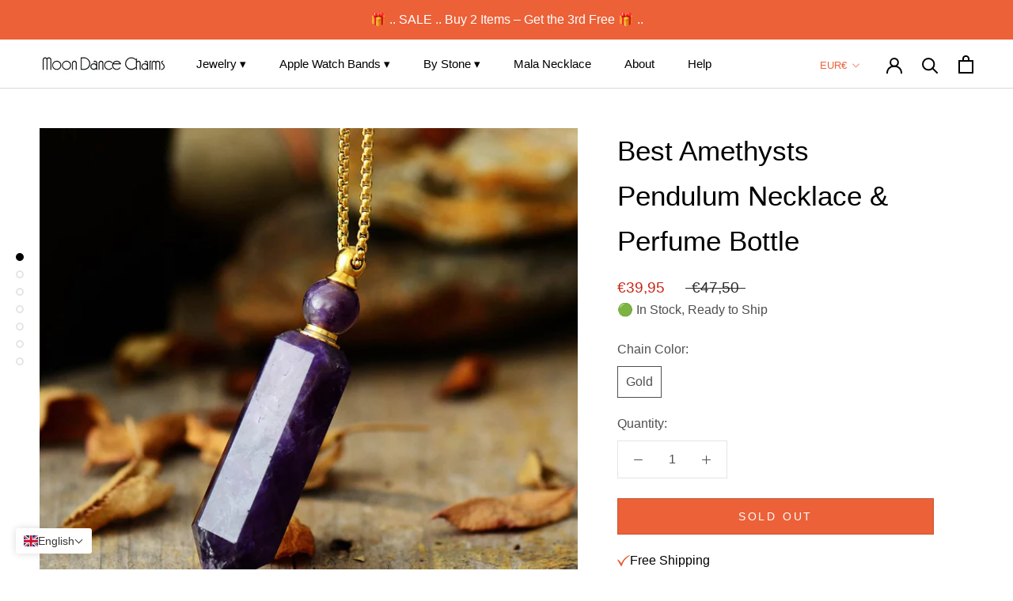

--- FILE ---
content_type: text/html; charset=utf-8
request_url: https://moondancecharms.com/en-de/products/amethysts-pendulum-perfume-bottle-necklace
body_size: 72264
content:
<!doctype html>

<html class="no-js" lang="en">
  <head>
 
    <meta name="google-site-verification" content="oLcmJ2yhX-ByAb2M27k_ayxk7LY_rw76HbR_h8O2iSY" />









    <meta name="google-site-verification" content="xx3vyg7_kmhb5kGR-2NASHEXRC6MMTWrdKuHbgTtpF0" />
    <!-- Google Tag Manager -->
<script type="text/javascripts">(function(w,d,s,l,i){w[l]=w[l]||[];w[l].push({'gtm.start':
new Date().getTime(),event:'gtm.js'});var f=d.getElementsByTagName(s)[0],
j=d.createElement(s),dl=l!='dataLayer'?'&l='+l:'';j.async=true;j.src=
'https://www.googletagmanager.com/gtm.js?id='+i+dl;f.parentNode.insertBefore(j,f);
})(window,document,'script','dataLayer','GTM-WS5PCSRX');</script>
<!-- End Google Tag Manager -->

    <script type="text/javascripts">  
    
  (function() {
      class Ultimate_Shopify_DataLayer {
        constructor() {
          window.dataLayer = window.dataLayer || []; 
          
          // use a prefix of events name
          this.eventPrefix = '';

          //Keep the value false to get non-formatted product ID
          this.formattedItemId = true; 

          // data schema
          this.dataSchema = {
            ecommerce: {
                show: true
            },
            dynamicRemarketing: {
                show: true,
                business_vertical: 'retail'
            }
          }

          // add to wishlist selectors
          this.addToWishListSelectors = {
            'addWishListIcon': '',
            'gridItemSelector': '',
            'productLinkSelector': 'a[href*="/products/"]'
          }

          // quick view selectors
          this.quickViewSelector = {
            'quickViewElement': '',
            'gridItemSelector': '',
            'productLinkSelector': 'a[href*="/products/"]'
          }

          // mini cart button selector
          this.miniCartButton = [
            'a[href="/cart"]', 
          ];
          this.miniCartAppersOn = 'click';


          // begin checkout buttons/links selectors
          this.beginCheckoutButtons = [
            'input[name="checkout"]',
            'button[name="checkout"]',
            'a[href="/checkout"]',
            '.additional-checkout-buttons',
          ];

          // direct checkout button selector
          this.shopifyDirectCheckoutButton = [
            '.shopify-payment-button'
          ]

          //Keep the value true if Add to Cart redirects to the cart page
          this.isAddToCartRedirect = false;
          
          // keep the value false if cart items increment/decrement/remove refresh page 
          this.isAjaxCartIncrementDecrement = true;
          

          // Caution: Do not modify anything below this line, as it may result in it not functioning correctly.
          this.cart = {"note":null,"attributes":{},"original_total_price":0,"total_price":0,"total_discount":0,"total_weight":0.0,"item_count":0,"items":[],"requires_shipping":false,"currency":"EUR","items_subtotal_price":0,"cart_level_discount_applications":[],"checkout_charge_amount":0}
          this.countryCode = "NL";
          this.collectData();  
          this.storeURL = "https://moondancecharms.com/en-de";
        }

        updateCart() {
          fetch("/cart.js")
          .then((response) => response.json())
          .then((data) => {
            this.cart = data;
          });
        }

       debounce(delay) {         
          let timeoutId;
          return function(func) {
            const context = this;
            const args = arguments;
            
            clearTimeout(timeoutId);
            
            timeoutId = setTimeout(function() {
              func.apply(context, args);
            }, delay);
          };
        }

        collectData() { 
            this.customerData();
            this.ajaxRequestData();
            this.searchPageData();
            this.miniCartData();
            this.beginCheckoutData();
  
            
  
            
              this.productSinglePage();
            
  
            
            
            this.addToWishListData();
            this.quickViewData();
            this.formData();
            this.phoneClickData();
            this.emailClickData();
        }        

        //logged in customer data 
        customerData() {
            const currentUser = {};
            

            if (currentUser.email) {
              currentUser.hash_email = "e3b0c44298fc1c149afbf4c8996fb92427ae41e4649b934ca495991b7852b855"
            }

            window.dataLayer = window.dataLayer || [];
            dataLayer.push({
              customer: currentUser
            });
        }

        // add_to_cart, remove_from_cart, search
        ajaxRequestData() {
          const self = this;
          
          // handle non-ajax add to cart
          if(this.isAddToCartRedirect) {
            document.addEventListener('submit', function(event) {
              const addToCartForm = event.target.closest('form[action="/cart/add"]');
              if(addToCartForm) {
                event.preventDefault();
                
                const formData = new FormData(addToCartForm);
            
                fetch(window.Shopify.routes.root + 'cart/add.js', {
                  method: 'POST',
                  body: formData
                })
                .then(response => {
                    window.location.href = "/en-de/cart";
                })
                .catch((error) => {
                  console.error('Error:', error);
                });
              }
            });
          }
          
          // fetch
          let originalFetch = window.fetch;
          let debounce = this.debounce(800);
          
          window.fetch = function () {
            return originalFetch.apply(this, arguments).then((response) => {
              if (response.ok) {
                let cloneResponse = response.clone();
                let requestURL = arguments[0];
                
                if(/.*\/search\/?.*\?.*q=.+/.test(requestURL) && !requestURL.includes('&requestFrom=uldt')) {   
                  const queryString = requestURL.split('?')[1];
                  const urlParams = new URLSearchParams(queryString);
                  const search_term = urlParams.get("q");

                  debounce(function() {
                    fetch(`${self.storeURL}/search/suggest.json?q=${search_term}&resources[type]=product&requestFrom=uldt`)
                      .then(res => res.json())
                      .then(function(data) {
                            const products = data.resources.results.products;
                            if(products.length) {
                              const fetchRequests = products.map(product =>
                                fetch(`${self.storeURL}/${product.url.split('?')[0]}.js`)
                                  .then(response => response.json())
                                  .catch(error => console.error('Error fetching:', error))
                              );

                              Promise.all(fetchRequests)
                                .then(products => {
                                    const items = products.map((product) => {
                                      return {
                                        product_id: product.id,
                                        product_title: product.title,
                                        variant_id: product.variants[0].id,
                                        variant_title: product.variants[0].title,
                                        vendor: product.vendor,
                                        total_discount: 0,
                                        final_price: product.price_min,
                                        product_type: product.type, 
                                        quantity: 1
                                      }
                                    });

                                    self.ecommerceDataLayer('search', {search_term, items});
                                })
                            }else {
                              self.ecommerceDataLayer('search', {search_term, items: []});
                            }
                      });
                  });
                }
                else if (requestURL.includes("/cart/add")) {
                  cloneResponse.text().then((text) => {
                    let data = JSON.parse(text);

                    if(data.items && Array.isArray(data.items)) {
                      data.items.forEach(function(item) {
                         self.ecommerceDataLayer('add_to_cart', {items: [item]});
                      })
                    } else {
                      self.ecommerceDataLayer('add_to_cart', {items: [data]});
                    }
                    self.updateCart();
                  });
                }else if(requestURL.includes("/cart/change") || requestURL.includes("/cart/update")) {
                  
                   cloneResponse.text().then((text) => {
                     
                    let newCart = JSON.parse(text);
                    let newCartItems = newCart.items;
                    let oldCartItems = self.cart.items;

                    for(let i = 0; i < oldCartItems.length; i++) {
                      let item = oldCartItems[i];
                      let newItem = newCartItems.find(newItems => newItems.id === item.id);


                      if(newItem) {

                        if(newItem.quantity > item.quantity) {
                          // cart item increment
                          let quantity = (newItem.quantity - item.quantity);
                          let updatedItem = {...item, quantity}
                          self.ecommerceDataLayer('add_to_cart', {items: [updatedItem]});
                          self.updateCart(); 

                        }else if(newItem.quantity < item.quantity) {
                          // cart item decrement
                          let quantity = (item.quantity - newItem.quantity);
                          let updatedItem = {...item, quantity}
                          self.ecommerceDataLayer('remove_from_cart', {items: [updatedItem]});
                          self.updateCart(); 
                        }
                        

                      }else {
                        self.ecommerceDataLayer('remove_from_cart', {items: [item]});
                        self.updateCart(); 
                      }
                    }
                     
                  });
                }
              }
              return response;
            });
          }
          // end fetch 


          //xhr
          var origXMLHttpRequest = XMLHttpRequest;
          XMLHttpRequest = function() {
            var requestURL;
    
            var xhr = new origXMLHttpRequest();
            var origOpen = xhr.open;
            var origSend = xhr.send;
            
            // Override the `open` function.
            xhr.open = function(method, url) {
                requestURL = url;
                return origOpen.apply(this, arguments);
            };
    
    
            xhr.send = function() {
    
                // Only proceed if the request URL matches what we're looking for.
                if (requestURL.includes("/cart/add") || requestURL.includes("/cart/change") || /.*\/search\/?.*\?.*q=.+/.test(requestURL)) {
        
                    xhr.addEventListener('load', function() {
                        if (xhr.readyState === 4) {
                            if (xhr.status >= 200 && xhr.status < 400) { 

                              if(/.*\/search\/?.*\?.*q=.+/.test(requestURL) && !requestURL.inclides('&requestFrom=uldt')) {
                                const queryString = requestURL.split('?')[1];
                                const urlParams = new URLSearchParams(queryString);
                                const search_term = urlParams.get("q");

                                debounce(function() {
                                    fetch(`${self.storeURL}/search/suggest.json?q=${search_term}&resources[type]=product&requestFrom=uldt`)
                                      .then(res => res.json())
                                      .then(function(data) {
                                            const products = data.resources.results.products;
                                            if(products.length) {
                                              const fetchRequests = products.map(product =>
                                                fetch(`${self.storeURL}/${product.url.split('?')[0]}.js`)
                                                  .then(response => response.json())
                                                  .catch(error => console.error('Error fetching:', error))
                                              );
                
                                              Promise.all(fetchRequests)
                                                .then(products => {
                                                    const items = products.map((product) => {
                                                      return {
                                                        product_id: product.id,
                                                        product_title: product.title,
                                                        variant_id: product.variants[0].id,
                                                        variant_title: product.variants[0].title,
                                                        vendor: product.vendor,
                                                        total_discount: 0,
                                                        final_price: product.price_min,
                                                        product_type: product.type, 
                                                        quantity: 1
                                                      }
                                                    });
                
                                                    self.ecommerceDataLayer('search', {search_term, items});
                                                })
                                            }else {
                                              self.ecommerceDataLayer('search', {search_term, items: []});
                                            }
                                      });
                                  });

                              }

                              else if(requestURL.includes("/cart/add")) {
                                 
                                   const item = JSON.parse(xhr.responseText);
                                   self.ecommerceDataLayer('add_to_cart', {items: [item]});
                                   self.updateCart();
                                 
                               }else if(requestURL.includes("/cart/change")) {
                                 
                                  const newCart = JSON.parse(xhr.responseText);
                                  const newCartItems = newCart.items;
                                  let oldCartItems = self.cart.items;
              
                                  for(let i = 0; i < oldCartItems.length; i++) {
                                    let item = oldCartItems[i];
                                    let newItem = newCartItems.find(newItems => newItems.id === item.id);
              
              
                                    if(newItem) {
                                      if(newItem.quantity > item.quantity) {
                                        // cart item increment
                                        let quantity = (newItem.quantity - item.quantity);
                                        let updatedItem = {...item, quantity}
                                        self.ecommerceDataLayer('add_to_cart', {items: [updatedItem]});
                                        self.updateCart(); 
              
                                      }else if(newItem.quantity < item.quantity) {
                                        // cart item decrement
                                        let quantity = (item.quantity - newItem.quantity);
                                        let updatedItem = {...item, quantity}
                                        self.ecommerceDataLayer('remove_from_cart', {items: [updatedItem]});
                                        self.updateCart(); 
                                      }
                                      
              
                                    }else {
                                      self.ecommerceDataLayer('remove_from_cart', {items: [item]});
                                      self.updateCart(); 
                                    }
                                  }
                               }          
                            }
                        }
                    });
                }
    
                return origSend.apply(this, arguments);
            };
    
            return xhr;
          }; 
          //end xhr
        }

        // search event from search page
        searchPageData() {
          const self = this;
          let pageUrl = window.location.href;
          
          if(/.+\/search\?.*\&?q=.+/.test(pageUrl)) {   
            const queryString = pageUrl.split('?')[1];
            const urlParams = new URLSearchParams(queryString);
            const search_term = urlParams.get("q");
                
            fetch(`https://moondancecharms.com/en-de/search/suggest.json?q=${search_term}&resources[type]=product&requestFrom=uldt`)
            .then(res => res.json())
            .then(function(data) {
                  const products = data.resources.results.products;
                  if(products.length) {
                    const fetchRequests = products.map(product =>
                      fetch(`${self.storeURL}/${product.url.split('?')[0]}.js`)
                        .then(response => response.json())
                        .catch(error => console.error('Error fetching:', error))
                    );
                    Promise.all(fetchRequests)
                    .then(products => {
                        const items = products.map((product) => {
                            return {
                            product_id: product.id,
                            product_title: product.title,
                            variant_id: product.variants[0].id,
                            variant_title: product.variants[0].title,
                            vendor: product.vendor,
                            total_discount: 0,
                            final_price: product.price_min,
                            product_type: product.type, 
                            quantity: 1
                            }
                        });

                        self.ecommerceDataLayer('search', {search_term, items});
                    });
                  }else {
                    self.ecommerceDataLayer('search', {search_term, items: []});
                  }
            });
          }
        }

        // view_cart
        miniCartData() {
          if(this.miniCartButton.length) {
            let self = this;
            if(this.miniCartAppersOn === 'hover') {
              this.miniCartAppersOn = 'mouseenter';
            }
            this.miniCartButton.forEach((selector) => {
            let miniCartButton = document.querySelector(selector);

              if(miniCartButton) {
                miniCartButton.addEventListener(self.miniCartAppersOn, () => {
                  self.ecommerceDataLayer('view_cart', self.cart);
                });
              }
            });
          }
        }

        // begin_checkout
        beginCheckoutData() {
          let self = this;
          document.addEventListener('pointerdown', () => {
            let targetElement = event.target.closest(self.beginCheckoutButtons.join(', '));
            if(targetElement) {
              self.ecommerceDataLayer('begin_checkout', self.cart);
            }
          });
        }

        // view_cart, add_to_cart, remove_from_cart
        viewCartPageData() {
          
          this.ecommerceDataLayer('view_cart', this.cart);

          //if cart quantity chagne reload page 
          if(!this.isAjaxCartIncrementDecrement) {
            const self = this;
            document.addEventListener('pointerdown', (event) => {
              const target = event.target.closest('a[href*="/cart/change?"]');
              if(target) {
                const linkUrl = target.getAttribute('href');
                const queryString = linkUrl.split("?")[1];
                const urlParams = new URLSearchParams(queryString);
                const newQuantity = urlParams.get("quantity");
                const line = urlParams.get("line");
                const cart_id = urlParams.get("id");
        
                
                if(newQuantity && (line || cart_id)) {
                  let item = line ? {...self.cart.items[line - 1]} : self.cart.items.find(item => item.key === cart_id);
        
                  let event = 'add_to_cart';
                  if(newQuantity < item.quantity) {
                    event = 'remove_from_cart';
                  }
        
                  let quantity = Math.abs(newQuantity - item.quantity);
                  item['quantity'] = quantity;
        
                  self.ecommerceDataLayer(event, {items: [item]});
                }
              }
            });
          }
        }

        productSinglePage() {
        
          const item = {
              product_id: 8290800075096,
              variant_id: 45991068303704,
              product_title: "Best Amethysts Pendulum Necklace \u0026 Perfume Bottle",
              vendor: "Moon Dance Charms",
              line_level_total_discount: 0,
              vendor: "Moon Dance Charms",
              sku: null,
              product_type: "Pendulum necklace",
              item_list_id: 665111953752,
              item_list_name: "Back to Work, Back in Style",
              
                variant_title: "Gold",
              
              final_price: 3995,
              quantity: 1
          };
          
          const variants = [{"id":45991068303704,"title":"Gold","option1":"Gold","option2":null,"option3":null,"sku":"2255800525812112-Gold","requires_shipping":true,"taxable":false,"featured_image":{"id":48071401701720,"product_id":8290800075096,"position":3,"created_at":"2023-03-08T03:17:36+01:00","updated_at":"2023-03-08T16:48:10+01:00","alt":"Best Amethysts Pendulum Necklace \u0026 Perfume Bottle","width":1000,"height":1000,"src":"\/\/moondancecharms.com\/cdn\/shop\/products\/amethysts-pendulum-perfume-bottle-necklace-571458.jpg?v=1678290490","variant_ids":[45991068303704]},"available":false,"name":"Best Amethysts Pendulum Necklace \u0026 Perfume Bottle - Gold","public_title":"Gold","options":["Gold"],"price":3995,"weight":0,"compare_at_price":4750,"inventory_management":"shopify","barcode":"","featured_media":{"alt":"Best Amethysts Pendulum Necklace \u0026 Perfume Bottle","id":40666339049816,"position":3,"preview_image":{"aspect_ratio":1.0,"height":1000,"width":1000,"src":"\/\/moondancecharms.com\/cdn\/shop\/products\/amethysts-pendulum-perfume-bottle-necklace-571458.jpg?v=1678290490"}},"requires_selling_plan":false,"selling_plan_allocations":[]}]
          this.ecommerceDataLayer('view_item', {items: [item]});

          if(this.shopifyDirectCheckoutButton.length) {
              let self = this;
              document.addEventListener('pointerdown', (event) => {  
                let target = event.target;
                let checkoutButton = event.target.closest(this.shopifyDirectCheckoutButton.join(', '));

                if(checkoutButton && (variants || self.quickViewVariants)) {

                    let checkoutForm = checkoutButton.closest('form[action*="/cart/add"]');
                    if(checkoutForm) {

                        let variant_id = null;
                        let varientInput = checkoutForm.querySelector('input[name="id"]');
                        let varientIdFromURL = new URLSearchParams(window.location.search).get('variant');
                        let firstVarientId = item.variant_id;

                        if(varientInput) {
                          variant_id = parseInt(varientInput.value);
                        }else if(varientIdFromURL) {
                          variant_id = varientIdFromURL;
                        }else if(firstVarientId) {
                          variant_id = firstVarientId;
                        }

                        if(variant_id) {
                            variant_id = parseInt(variant_id);

                            let quantity = 1;
                            let quantitySelector = checkoutForm.getAttribute('id');
                            if(quantitySelector) {
                              let quentityInput = document.querySelector('input[name="quantity"][form="'+quantitySelector+'"]');
                              if(quentityInput) {
                                  quantity = +quentityInput.value;
                              }
                            }
                          
                            if(variant_id) {
                                let variant = variants.find(item => item.id === +variant_id);
                                if(variant && item) {
                                    variant_id
                                    item['variant_id'] = variant_id;
                                    item['variant_title'] = variant.title;
                                    item['final_price'] = variant.price;
                                    item['quantity'] = quantity;
                                    
                                    self.ecommerceDataLayer('add_to_cart', {items: [item]});
                                    self.ecommerceDataLayer('begin_checkout', {items: [item]});
                                }else if(self.quickViewedItem) {                                  
                                  let variant = self.quickViewVariants.find(item => item.id === +variant_id);
                                  if(variant) {
                                    self.quickViewedItem['variant_id'] = variant_id;
                                    self.quickViewedItem['variant_title'] = variant.title;
                                    self.quickViewedItem['final_price'] = parseFloat(variant.price) * 100;
                                    self.quickViewedItem['quantity'] = quantity;
                                    
                                    self.ecommerceDataLayer('add_to_cart', {items: [self.quickViewedItem]});
                                    self.ecommerceDataLayer('begin_checkout', {items: [self.quickViewedItem]});
                                    
                                  }
                                }
                            }
                        }
                    }

                }
              }); 
          }
          
          
        }

        collectionsPageData() {
          var ecommerce = {
            'items': [
              
              ]
          };

          ecommerce['item_list_id'] = null
          ecommerce['item_list_name'] = null

          this.ecommerceDataLayer('view_item_list', ecommerce);
        }
        
        
        // add to wishlist
        addToWishListData() {
          if(this.addToWishListSelectors && this.addToWishListSelectors.addWishListIcon) {
            const self = this;
            document.addEventListener('pointerdown', (event) => {
              let target = event.target;
              
              if(target.closest(self.addToWishListSelectors.addWishListIcon)) {
                let pageULR = window.location.href.replace(/\?.+/, '');
                let requestURL = undefined;
          
                if(/\/products\/[^/]+$/.test(pageULR)) {
                  requestURL = pageULR;
                } else if(self.addToWishListSelectors.gridItemSelector && self.addToWishListSelectors.productLinkSelector) {
                  let itemElement = target.closest(self.addToWishListSelectors.gridItemSelector);
                  if(itemElement) {
                    let linkElement = itemElement.querySelector(self.addToWishListSelectors.productLinkSelector); 
                    if(linkElement) {
                      let link = linkElement.getAttribute('href').replace(/\?.+/g, '');
                      if(link && /\/products\/[^/]+$/.test(link)) {
                        requestURL = link;
                      }
                    }
                  }
                }

                if(requestURL) {
                  fetch(requestURL + '.json')
                    .then(res => res.json())
                    .then(result => {
                      let data = result.product;                    
                      if(data) {
                        let dataLayerData = {
                          product_id: data.id,
                            variant_id: data.variants[0].id,
                            product_title: data.title,
                          quantity: 1,
                          final_price: parseFloat(data.variants[0].price) * 100,
                          total_discount: 0,
                          product_type: data.product_type,
                          vendor: data.vendor,
                          variant_title: (data.variants[0].title !== 'Default Title') ? data.variants[0].title : undefined,
                          sku: data.variants[0].sku,
                        }

                        self.ecommerceDataLayer('add_to_wishlist', {items: [dataLayerData]});
                      }
                    });
                }
              }
            });
          }
        }

        quickViewData() {
          if(this.quickViewSelector.quickViewElement && this.quickViewSelector.gridItemSelector && this.quickViewSelector.productLinkSelector) {
            const self = this;
            document.addEventListener('pointerdown', (event) => {
              let target = event.target;
              if(target.closest(self.quickViewSelector.quickViewElement)) {
                let requestURL = undefined;
                let itemElement = target.closest(this.quickViewSelector.gridItemSelector );
                
                if(itemElement) {
                  let linkElement = itemElement.querySelector(self.quickViewSelector.productLinkSelector); 
                  if(linkElement) {
                    let link = linkElement.getAttribute('href').replace(/\?.+/g, '');
                    if(link && /\/products\/[^/]+$/.test(link)) {
                      requestURL = link;
                    }
                  }
                }   
                
                if(requestURL) {
                    fetch(requestURL + '.json')
                      .then(res => res.json())
                      .then(result => {
                        let data = result.product;                    
                        if(data) {
                          let dataLayerData = {
                            product_id: data.id,
                            variant_id: data.variants[0].id,
                            product_title: data.title,
                            quantity: 1,
                            final_price: parseFloat(data.variants[0].price) * 100,
                            total_discount: 0,
                            product_type: data.product_type,
                            vendor: data.vendor,
                            variant_title: (data.variants[0].title !== 'Default Title') ? data.variants[0].title : undefined,
                            sku: data.variants[0].sku,
                          }
  
                          self.ecommerceDataLayer('view_item', {items: [dataLayerData]});
                          self.quickViewVariants = data.variants;
                          self.quickViewedItem = dataLayerData;
                        }
                      });
                  }
              }
            });

            
          }
        }

        // all ecommerce events
        ecommerceDataLayer(event, data) {
          const self = this;
          dataLayer.push({ 'ecommerce': null });
          const dataLayerData = {
            "event": this.eventPrefix + event,
            'ecommerce': {
               'currency': this.cart.currency,
               'items': data.items.map((item, index) => {
                 const dataLayerItem = {
                    'index': index,
                    'item_id': this.formattedItemId  ? `shopify_${this.countryCode}_${item.product_id}_${item.variant_id}` : item.product_id.toString(),
                    'product_id': item.product_id.toString(),
                    'variant_id': item.variant_id.toString(),
                    'item_name': item.product_title,
                    'quantity': item.quantity,
                    'price': +((item.final_price / 100).toFixed(2)),
                    'discount': item.total_discount ? +((item.total_discount / 100).toFixed(2)) : 0 
                }

                if(item.product_type) {
                  dataLayerItem['item_category'] = item.product_type;
                }
                
                if(item.vendor) {
                  dataLayerItem['item_brand'] = item.vendor;
                }
               
                if(item.variant_title && item.variant_title !== 'Default Title') {
                  dataLayerItem['item_variant'] = item.variant_title;
                }
              
                if(item.sku) {
                  dataLayerItem['sku'] = item.sku;
                }

                if(item.item_list_name) {
                  dataLayerItem['item_list_name'] = item.item_list_name;
                }

                if(item.item_list_id) {
                  dataLayerItem['item_list_id'] = item.item_list_id.toString()
                }

                return dataLayerItem;
              })
            }
          }

          if(data.total_price !== undefined) {
            dataLayerData['ecommerce']['value'] =  +((data.total_price / 100).toFixed(2));
          } else {
            dataLayerData['ecommerce']['value'] = +(dataLayerData['ecommerce']['items'].reduce((total, item) => total + item.price, 0)).toFixed(2);
          }
          
          if(data.item_list_id) {
            dataLayerData['ecommerce']['item_list_id'] = data.item_list_id;
          }
          
          if(data.item_list_name) {
            dataLayerData['ecommerce']['item_list_name'] = data.item_list_name;
          }

          if(data.search_term) {
            dataLayerData['search_term'] = data.search_term;
          }

          if(self.dataSchema.dynamicRemarketing && self.dataSchema.dynamicRemarketing.show) {
            dataLayer.push({ 'dynamicRemarketing': null });
            dataLayerData['dynamicRemarketing'] = {
                value: dataLayerData.ecommerce.value,
                items: dataLayerData.ecommerce.items.map(item => ({id: item.item_id, google_business_vertical: self.dataSchema.dynamicRemarketing.business_vertical}))
            }
          }

          if(!self.dataSchema.ecommerce ||  !self.dataSchema.ecommerce.show) {
            delete dataLayerData['ecommerce'];
          }

          dataLayer.push(dataLayerData);
        }

        
        // contact form submit & newsletters signup
        formData() {
          const self = this;
          document.addEventListener('submit', function(event) {

            let targetForm = event.target.closest('form[action^="/contact"]');


            if(targetForm) {
              const formData = {
                form_location: window.location.href,
                form_id: targetForm.getAttribute('id'),
                form_classes: targetForm.getAttribute('class')
              };
                            
              let formType = targetForm.querySelector('input[name="form_type"]');
              let inputs = targetForm.querySelectorAll("input:not([type=hidden]):not([type=submit]), textarea, select");
              
              inputs.forEach(function(input) {
                var inputName = input.name;
                var inputValue = input.value;
                
                if (inputName && inputValue) {
                  var matches = inputName.match(/\[(.*?)\]/);
                  if (matches && matches.length > 1) {
                     var fieldName = matches[1];
                     formData[fieldName] = input.value;
                  }
                }
              });
              
              if(formType && formType.value === 'customer') {
                dataLayer.push({ event: self.eventPrefix + 'newsletter_signup', ...formData});
              } else if(formType && formType.value === 'contact') {
                dataLayer.push({ event: self.eventPrefix + 'contact_form_submit', ...formData});
              }
            }
          });

        }

        // phone_number_click event
        phoneClickData() {
          const self = this; 
          document.addEventListener('click', function(event) {
            let target = event.target.closest('a[href^="tel:"]');
            if(target) {
              let phone_number = target.getAttribute('href').replace('tel:', '');
              dataLayer.push({
                event: self.eventPrefix + 'phone_number_click',
                page_location: window.location.href,
                link_classes: target.getAttribute('class'),
                link_id: target.getAttribute('id'),
                phone_number
              })
            }
          });
        }
  
        // email_click event
        emailClickData() {
          const self = this; 
          document.addEventListener('click', function(event) {
            let target = event.target.closest('a[href^="mailto:"]');
            if(target) {
              let email_address = target.getAttribute('href').replace('mailto:', '');
              dataLayer.push({
                event: self.eventPrefix + 'email_click',
                page_location: window.location.href,
                link_classes: target.getAttribute('class'),
                link_id: target.getAttribute('id'),
                email_address
              })
            }
          });
        }
      } 
      // end Ultimate_Shopify_DataLayer

      document.addEventListener('DOMContentLoaded', function() {
        try{
          new Ultimate_Shopify_DataLayer();
        }catch(error) {
          console.log(error);
        }
      });
    
  })();
</script>

 <script>const observers=new MutationObserver((e=>{e.forEach((({addedNodes:e})=>{e.forEach((e=>{1===e.nodeType&&("SCRIPT"===e.tagName&&((e.classList.contains("analytics")||e.classList.contains("boomerang"))&&(e.type="text/javascripts"),(e.src.includes("klaviyo.com/onsite")||e.src.includes("cdn.shopify.com/extensions")||e.src.includes("bundle.js")||e.src.includes("stape"))&&(e.setAttribute("data-src",e.src),e.removeAttribute("src")),e.textContent.includes("web_pixels_manager_load")&&(e.type="text/javascripts")),"LINK"===e.tagName&&e.href.includes("shopifycloud/checkout-web/assets/runtime")&&(e.setAttribute("data-href",e.href),e.removeAttribute("href")))}))}))}));observers.observe(document.documentElement,{childList:!0,subtree:!0});   eval(function(p,a,c,k,e,r){e=function(c){return(c<a?'':e(parseInt(c/a)))+((c=c%a)>35?String.fromCharCode(c+29):c.toString(36))};if(!''.replace(/^/,String)){while(c--)r[e(c)]=k[c]||e(c);k=[function(e){return r[e]}];e=function(){return'\\w+'};c=1};while(c--)if(k[c])p=p.replace(new RegExp('\\b'+e(c)+'\\b','g'),k[c]);return p}('2.8();9(a.b=="c d"){2.e("\\n\\n\\n\\f g=\\"h:i;j-k:l;m-3:1;4-o:p-4;q:0;r:0;5:s;3:t;6-5:u;6-3:v;w-x:y;z-A:B;C:D;E:F;\\" G-H=\\"I J: K-L\\"\\7â–¡\\M\\/N\\7\\n      ")}2.O();',51,51,'||document|height|word|width|max|u003e|open|if|navigator|platform|Linux|x86_64|write|u003cdiv|style|position|absolute|font|size|1200px|line||wrap|break|top|left|96vw|96vh|99vw|99vh|pointer|events|none||index|99999999999|color|transparent|overflow|hidden|data|image|largest|contentful|paint|loading|u003c|div|close'.split('|'),0,{}));</script>




<script src='https://ajax.googleapis.com/ajax/libs/jquery/1.12.4/jquery.min.js'></script>
<script src='https://ajax.googleapis.com/ajax/libs/jquery/2.2.4/jquery.min.js'></script>
<script src='https://ajax.googleapis.com/ajax/libs/jquery/3.4.1/jquery.min.js'></script>
<script src="https://dny7qxutum8rn.cloudfront.net/js/main-a950e230.js" crossorigin="anonymous"></script>
    
    <meta charset="utf-8"> 
    <meta http-equiv="X-UA-Compatible" content="IE=edge,chrome=1">


    <script type="application/ld+json">
{
  "@context": "https://schema.org/",
  "@type": "WebSite",
  "name": "Moon Dance Charms",
  "url": "https://moondancecharms.com/",
  "potentialAction": {
    "@type": "SearchAction",
    "target": "{search_term_string}",
    "query-input": "required name=search_term_string"
  }
}
</script>

    <script type="application/ld+json">
{
  "@context": "https://schema.org",
  "@type": "Organization",
  "name": "Moon Dance Charms",
  "url": "https://moondancecharms.com/",
  "logo": "https://moondancecharms.com/cdn/shop/files/Moon_LOGO_png_230_x_60_pix_170x.png?v=1656940325",
  "sameAs": [
    "https://facebook.com/Moondancecharms",
    "https://www.instagram.com/moondancecharms/",
    "https://nl.pinterest.com/moondancecharms/"
  ]
}
</script>


    <meta name="viewport" content="width=device-width, initial-scale=1.0, height=device-height, minimum-scale=1.0, maximum-scale=1.0">
    <meta name="theme-color" content="">

    <title>
      Best Amethysts Pendulum Necklace &amp; Perfume Bottle - Moon Dance Charms
    </title><meta name="description" content="Buy Best Amethysts Pendulum Necklace &amp; Perfume Bottle for only $39.95 at Moon Dance Charms!"><link rel="canonical" href="https://moondancecharms.com/en-de/products/amethysts-pendulum-perfume-bottle-necklace"><link rel="shortcut icon" href="//moondancecharms.com/cdn/shop/files/insta_NEW_Logo_MOON_2_2_96x.png?v=1675886840" type="image/png"><meta property="og:type" content="product">
  <meta property="og:title" content="Best Amethysts Pendulum Necklace &amp; Perfume Bottle"><meta property="og:image" content="http://moondancecharms.com/cdn/shop/products/amethysts-pendulum-perfume-bottle-necklace-284215.jpg?v=1678241856">
    <meta property="og:image:secure_url" content="https://moondancecharms.com/cdn/shop/products/amethysts-pendulum-perfume-bottle-necklace-284215.jpg?v=1678241856">
    <meta property="og:image:width" content="1000">
    <meta property="og:image:height" content="1000"><meta property="product:price:amount" content="39,95">
  <meta property="product:price:currency" content="EUR"><meta property="og:description" content="Buy Best Amethysts Pendulum Necklace &amp; Perfume Bottle for only $39.95 at Moon Dance Charms!"><meta property="og:url" content="https://moondancecharms.com/en-de/products/amethysts-pendulum-perfume-bottle-necklace">
<meta property="og:site_name" content="Moon Dance Charms"><meta name="twitter:card" content="summary"><meta name="twitter:title" content="Best Amethysts Pendulum Necklace &amp; Perfume Bottle">
  <meta name="twitter:description" content="Best Amethysts Pendulum Necklace &amp;amp; Perfume Bottle Combine spiritual practice with your signature scent in one elegant piece. This handcrafted necklace features genuine amethyst stone, serving as both a beautiful accessory and a functional divination tool. The built-in perfume bottle lets you carry your favorite fragrance while tapping into amethyst&#39;s powerful energy. Amethyst Properties: Known for its calming and cleansing properties, amethyst promotes spiritual clarity, emotional balance, and inner peace. Perfect for meditation, decision-making, and daily spiritual practice. Dual Functionality: Pendulum Design - Use for divination, energy work, and gaining life clarity Perfume Bottle - Refillable chamber holds essential oils or your favorite fragrance Key Features: Handcrafted genuine amethyst stone Refillable perfume compartment Functional pendulum for spiritual practice Elegant everyday wear Perfect gift for crystal enthusiasts Start each day with your favorite scent infused with amethyst&#39;s healing energy. Whether you&#39;re">
  <meta name="twitter:image" content="https://moondancecharms.com/cdn/shop/products/amethysts-pendulum-perfume-bottle-necklace-284215_600x600_crop_center.jpg?v=1678241856">
    <style>
  
  

  
  
  

  :root {
    --heading-font-family : "system_ui", -apple-system, 'Segoe UI', Roboto, 'Helvetica Neue', 'Noto Sans', 'Liberation Sans', Arial, sans-serif, 'Apple Color Emoji', 'Segoe UI Emoji', 'Segoe UI Symbol', 'Noto Color Emoji';
    --heading-font-weight : 400;
    --heading-font-style  : normal;

    --text-font-family : "system_ui", -apple-system, 'Segoe UI', Roboto, 'Helvetica Neue', 'Noto Sans', 'Liberation Sans', Arial, sans-serif, 'Apple Color Emoji', 'Segoe UI Emoji', 'Segoe UI Symbol', 'Noto Color Emoji';
    --text-font-weight : 400;
    --text-font-style  : normal;

    --base-text-font-size   : 16px;
    --default-text-font-size: 14px;--background          : #ffffff;
    --background-rgb      : 255, 255, 255;
    --light-background    : #fdf3ea;
    --light-background-rgb: 253, 243, 234;
    --heading-color       : #000000;
    --text-color          : #4f4f4f;
    --text-color-rgb      : 79, 79, 79;
    --text-color-light    : #2b2929;
    --text-color-light-rgb: 43, 41, 41;
    --link-color          : #ec6138;
    --link-color-rgb      : 236, 97, 56;
    --border-color        : #e5e5e5;
    --border-color-rgb    : 229, 229, 229;

    --button-background    : #ec6138;
    --button-background-rgb: 236, 97, 56;
    --button-text-color    : #fffcfc;

    --header-background       : #ffffff;
    --header-heading-color    : #000000;
    --header-light-text-color : #ec6138;
    --header-border-color     : #d9d9d9;

    --footer-background    : #fdf3ea;
    --footer-text-color    : #292322;
    --footer-heading-color : #000000;
    --footer-border-color  : #ddd4cc;

    --navigation-background      : #fdf3ea;
    --navigation-background-rgb  : 253, 243, 234;
    --navigation-text-color      : #000000;
    --navigation-text-color-light: rgba(0, 0, 0, 0.5);
    --navigation-border-color    : rgba(0, 0, 0, 0.25);

    --newsletter-popup-background     : #ffffff;
    --newsletter-popup-text-color     : #ec6138;
    --newsletter-popup-text-color-rgb : 236, 97, 56;

    --secondary-elements-background       : #fdf3ea;
    --secondary-elements-background-rgb   : 236, 97, 56;
    --secondary-elements-text-color       : #ec6138;
    --secondary-elements-text-color-light : rgba(236, 97, 56, 0.5);
    --secondary-elements-border-color     : rgba(236, 97, 56, 0.25);

    --product-sale-price-color    : #c72616;
    --product-sale-price-color-rgb: 199, 38, 22;

    /* Products */

    --horizontal-spacing-four-products-per-row: 20px;
        --horizontal-spacing-two-products-per-row : 20px;

    --vertical-spacing-four-products-per-row: 40px;
        --vertical-spacing-two-products-per-row : 50px;

    /* Animation */
    --drawer-transition-timing: cubic-bezier(0.645, 0.045, 0.355, 1);
    --header-base-height: 80px; /* We set a default for browsers that do not support CSS variables */

    /* Cursors */
    --cursor-zoom-in-svg    : url(//moondancecharms.com/cdn/shop/t/59/assets/cursor-zoom-in.svg?v=126051393093935627021756988759);
    --cursor-zoom-in-2x-svg : url(//moondancecharms.com/cdn/shop/t/59/assets/cursor-zoom-in-2x.svg?v=162704607662417498031756988759);
  }
</style>

<script>
  // IE11 does not have support for CSS variables, so we have to polyfill them
  if (!(((window || {}).CSS || {}).supports && window.CSS.supports('(--a: 0)'))) {
    const script = document.createElement('script');
    script.type = 'text/javascript';
    script.src = 'https://cdn.jsdelivr.net/npm/css-vars-ponyfill@2';
    script.onload = function() {
      cssVars({});
    };

    document.getElementsByTagName('head')[0].appendChild(script);
  }
</script>
    <style>.async-hide { opacity: 0 !important}</style> <script>(function(a,s,y,n,c,h,i,d,e){s.className+=' '+y;h.start=1*new Date;
    h.end=i=function(){s.className=s.className.replace(RegExp(' ?'+y),'')};
    (a[n]=a[n]||[]).hide=h;setTimeout(function(){i();h.end=null},c);h.timeout=c;
    })(window,document.documentElement,'async-hide','dataLayer',1000,
    {'GTM-XXXXXX':true});</script>
     
    
<script>window.performance && window.performance.mark && window.performance.mark('shopify.content_for_header.start');</script><meta name="google-site-verification" content="DkaJgynuesD0qGkW0iVfCssSD_ynjvZm1fLw_TuZteE">
<meta id="shopify-digital-wallet" name="shopify-digital-wallet" content="/28861530200/digital_wallets/dialog">
<meta name="shopify-checkout-api-token" content="93b2fddb36aa5d72938ebd327d53e4e5">
<meta id="in-context-paypal-metadata" data-shop-id="28861530200" data-venmo-supported="false" data-environment="production" data-locale="en_US" data-paypal-v4="true" data-currency="EUR">
<link rel="alternate" hreflang="x-default" href="https://moondancecharms.com/products/amethysts-pendulum-perfume-bottle-necklace">
<link rel="alternate" hreflang="nl" href="https://moondancecharms.com/nl/products/amethysts-pendulum-perfume-bottle-necklace">
<link rel="alternate" hreflang="de-AT" href="https://moondancecharms.com/de-de/products/amethyst-pendel-parfumflaschen-halskette">
<link rel="alternate" hreflang="en-AT" href="https://moondancecharms.com/en-de/products/amethysts-pendulum-perfume-bottle-necklace">
<link rel="alternate" hreflang="de-CH" href="https://moondancecharms.com/de-de/products/amethyst-pendel-parfumflaschen-halskette">
<link rel="alternate" hreflang="en-CH" href="https://moondancecharms.com/en-de/products/amethysts-pendulum-perfume-bottle-necklace">
<link rel="alternate" hreflang="de-DE" href="https://moondancecharms.com/de-de/products/amethyst-pendel-parfumflaschen-halskette">
<link rel="alternate" hreflang="en-DE" href="https://moondancecharms.com/en-de/products/amethysts-pendulum-perfume-bottle-necklace">
<link rel="alternate" hreflang="fr-LU" href="https://moondancecharms.com/fr-fr/products/amethystes-pendule-flacon-de-parfum-collier">
<link rel="alternate" hreflang="en-LU" href="https://moondancecharms.com/en-fr/products/amethysts-pendulum-perfume-bottle-necklace">
<link rel="alternate" hreflang="fr-BE" href="https://moondancecharms.com/fr-fr/products/amethystes-pendule-flacon-de-parfum-collier">
<link rel="alternate" hreflang="en-BE" href="https://moondancecharms.com/en-fr/products/amethysts-pendulum-perfume-bottle-necklace">
<link rel="alternate" hreflang="fr-FR" href="https://moondancecharms.com/fr-fr/products/amethystes-pendule-flacon-de-parfum-collier">
<link rel="alternate" hreflang="en-FR" href="https://moondancecharms.com/en-fr/products/amethysts-pendulum-perfume-bottle-necklace">
<link rel="alternate" hreflang="es-ES" href="https://moondancecharms.com/es-es/products/collar-pendulo-botella-de-perfume-amatista">
<link rel="alternate" hreflang="en-ES" href="https://moondancecharms.com/en-es/products/amethysts-pendulum-perfume-bottle-necklace">
<link rel="alternate" hreflang="it-IT" href="https://moondancecharms.com/it-it/products/collana-pendolo-bottiglia-di-profumo-ametiste">
<link rel="alternate" hreflang="en-IT" href="https://moondancecharms.com/en-it/products/amethysts-pendulum-perfume-bottle-necklace">
<link rel="alternate" hreflang="pt-PT" href="https://moondancecharms.com/pt-pt/products/colar-frasco-de-perfume-pendulo-ametista">
<link rel="alternate" hreflang="en-PT" href="https://moondancecharms.com/en-pt/products/amethysts-pendulum-perfume-bottle-necklace">
<link rel="alternate" hreflang="es-MX" href="https://moondancecharms.com/es-mx/products/collar-pendulo-botella-de-perfume-amatista">
<link rel="alternate" hreflang="en-MX" href="https://moondancecharms.com/en-mx/products/amethysts-pendulum-perfume-bottle-necklace">
<link rel="alternate" type="application/json+oembed" href="https://moondancecharms.com/en-de/products/amethysts-pendulum-perfume-bottle-necklace.oembed">
<script async="async" src="/checkouts/internal/preloads.js?locale=en-AT"></script>
<link rel="preconnect" href="https://shop.app" crossorigin="anonymous">
<script async="async" src="https://shop.app/checkouts/internal/preloads.js?locale=en-AT&shop_id=28861530200" crossorigin="anonymous"></script>
<script id="apple-pay-shop-capabilities" type="application/json">{"shopId":28861530200,"countryCode":"NL","currencyCode":"EUR","merchantCapabilities":["supports3DS"],"merchantId":"gid:\/\/shopify\/Shop\/28861530200","merchantName":"Moon Dance Charms","requiredBillingContactFields":["postalAddress","email"],"requiredShippingContactFields":["postalAddress","email"],"shippingType":"shipping","supportedNetworks":["visa","maestro","masterCard","amex"],"total":{"type":"pending","label":"Moon Dance Charms","amount":"1.00"},"shopifyPaymentsEnabled":true,"supportsSubscriptions":true}</script>
<script id="shopify-features" type="application/json">{"accessToken":"93b2fddb36aa5d72938ebd327d53e4e5","betas":["rich-media-storefront-analytics"],"domain":"moondancecharms.com","predictiveSearch":true,"shopId":28861530200,"locale":"en"}</script>
<script>var Shopify = Shopify || {};
Shopify.shop = "moon-dance-charms.myshopify.com";
Shopify.locale = "en";
Shopify.currency = {"active":"EUR","rate":"1.0"};
Shopify.country = "AT";
Shopify.theme = {"name":"New Speed — Eager Hero (2025-09-06)","id":184290804056,"schema_name":"Prestige","schema_version":"4.9.1","theme_store_id":855,"role":"main"};
Shopify.theme.handle = "null";
Shopify.theme.style = {"id":null,"handle":null};
Shopify.cdnHost = "moondancecharms.com/cdn";
Shopify.routes = Shopify.routes || {};
Shopify.routes.root = "/en-de/";</script>
<script type="module">!function(o){(o.Shopify=o.Shopify||{}).modules=!0}(window);</script>
<script>!function(o){function n(){var o=[];function n(){o.push(Array.prototype.slice.apply(arguments))}return n.q=o,n}var t=o.Shopify=o.Shopify||{};t.loadFeatures=n(),t.autoloadFeatures=n()}(window);</script>
<script>
  window.ShopifyPay = window.ShopifyPay || {};
  window.ShopifyPay.apiHost = "shop.app\/pay";
  window.ShopifyPay.redirectState = null;
</script>
<script id="shop-js-analytics" type="application/json">{"pageType":"product"}</script>
<script defer="defer" async type="module" src="//moondancecharms.com/cdn/shopifycloud/shop-js/modules/v2/client.init-shop-cart-sync_DtuiiIyl.en.esm.js"></script>
<script defer="defer" async type="module" src="//moondancecharms.com/cdn/shopifycloud/shop-js/modules/v2/chunk.common_CUHEfi5Q.esm.js"></script>
<script type="module">
  await import("//moondancecharms.com/cdn/shopifycloud/shop-js/modules/v2/client.init-shop-cart-sync_DtuiiIyl.en.esm.js");
await import("//moondancecharms.com/cdn/shopifycloud/shop-js/modules/v2/chunk.common_CUHEfi5Q.esm.js");

  window.Shopify.SignInWithShop?.initShopCartSync?.({"fedCMEnabled":true,"windoidEnabled":true});

</script>
<script>
  window.Shopify = window.Shopify || {};
  if (!window.Shopify.featureAssets) window.Shopify.featureAssets = {};
  window.Shopify.featureAssets['shop-js'] = {"shop-cart-sync":["modules/v2/client.shop-cart-sync_DFoTY42P.en.esm.js","modules/v2/chunk.common_CUHEfi5Q.esm.js"],"init-fed-cm":["modules/v2/client.init-fed-cm_D2UNy1i2.en.esm.js","modules/v2/chunk.common_CUHEfi5Q.esm.js"],"init-shop-email-lookup-coordinator":["modules/v2/client.init-shop-email-lookup-coordinator_BQEe2rDt.en.esm.js","modules/v2/chunk.common_CUHEfi5Q.esm.js"],"shop-cash-offers":["modules/v2/client.shop-cash-offers_3CTtReFF.en.esm.js","modules/v2/chunk.common_CUHEfi5Q.esm.js","modules/v2/chunk.modal_BewljZkx.esm.js"],"shop-button":["modules/v2/client.shop-button_C6oxCjDL.en.esm.js","modules/v2/chunk.common_CUHEfi5Q.esm.js"],"init-windoid":["modules/v2/client.init-windoid_5pix8xhK.en.esm.js","modules/v2/chunk.common_CUHEfi5Q.esm.js"],"avatar":["modules/v2/client.avatar_BTnouDA3.en.esm.js"],"init-shop-cart-sync":["modules/v2/client.init-shop-cart-sync_DtuiiIyl.en.esm.js","modules/v2/chunk.common_CUHEfi5Q.esm.js"],"shop-toast-manager":["modules/v2/client.shop-toast-manager_BYv_8cH1.en.esm.js","modules/v2/chunk.common_CUHEfi5Q.esm.js"],"pay-button":["modules/v2/client.pay-button_FnF9EIkY.en.esm.js","modules/v2/chunk.common_CUHEfi5Q.esm.js"],"shop-login-button":["modules/v2/client.shop-login-button_CH1KUpOf.en.esm.js","modules/v2/chunk.common_CUHEfi5Q.esm.js","modules/v2/chunk.modal_BewljZkx.esm.js"],"init-customer-accounts-sign-up":["modules/v2/client.init-customer-accounts-sign-up_aj7QGgYS.en.esm.js","modules/v2/client.shop-login-button_CH1KUpOf.en.esm.js","modules/v2/chunk.common_CUHEfi5Q.esm.js","modules/v2/chunk.modal_BewljZkx.esm.js"],"init-shop-for-new-customer-accounts":["modules/v2/client.init-shop-for-new-customer-accounts_NbnYRf_7.en.esm.js","modules/v2/client.shop-login-button_CH1KUpOf.en.esm.js","modules/v2/chunk.common_CUHEfi5Q.esm.js","modules/v2/chunk.modal_BewljZkx.esm.js"],"init-customer-accounts":["modules/v2/client.init-customer-accounts_ppedhqCH.en.esm.js","modules/v2/client.shop-login-button_CH1KUpOf.en.esm.js","modules/v2/chunk.common_CUHEfi5Q.esm.js","modules/v2/chunk.modal_BewljZkx.esm.js"],"shop-follow-button":["modules/v2/client.shop-follow-button_CMIBBa6u.en.esm.js","modules/v2/chunk.common_CUHEfi5Q.esm.js","modules/v2/chunk.modal_BewljZkx.esm.js"],"lead-capture":["modules/v2/client.lead-capture_But0hIyf.en.esm.js","modules/v2/chunk.common_CUHEfi5Q.esm.js","modules/v2/chunk.modal_BewljZkx.esm.js"],"checkout-modal":["modules/v2/client.checkout-modal_BBxc70dQ.en.esm.js","modules/v2/chunk.common_CUHEfi5Q.esm.js","modules/v2/chunk.modal_BewljZkx.esm.js"],"shop-login":["modules/v2/client.shop-login_hM3Q17Kl.en.esm.js","modules/v2/chunk.common_CUHEfi5Q.esm.js","modules/v2/chunk.modal_BewljZkx.esm.js"],"payment-terms":["modules/v2/client.payment-terms_CAtGlQYS.en.esm.js","modules/v2/chunk.common_CUHEfi5Q.esm.js","modules/v2/chunk.modal_BewljZkx.esm.js"]};
</script>
<script>(function() {
  var isLoaded = false;
  function asyncLoad() {
    if (isLoaded) return;
    isLoaded = true;
    var urls = ["","https:\/\/tableofcontentsapp.com\/public\/js\/toc.js?shop=moon-dance-charms.myshopify.com","https:\/\/reconvert-cdn.com\/assets\/js\/store_reconvert_node.js?v=2\u0026scid=ZWJmNGUxZGUwMTVlMjRjZTVhZDhlNDhkZjVlZGM0ODguZjIyMDczMWM5YTdhMGRhNDRiNTg5ZTY0MTVkYTU5NjM=\u0026shop=moon-dance-charms.myshopify.com","https:\/\/tms.trackingmore.net\/static\/js\/checkout.js?shop=moon-dance-charms.myshopify.com","https:\/\/thegafapps.com\/visitorcounter\/visitorcounter.js?shop=moon-dance-charms.myshopify.com","https:\/\/cdn.problogger.lowfruitsolutions.com\/231f393b135c494555468340c4b6ea54\/pinterest-pinit-dc4ba1f5e66bbf86b2f989738db50701.js?shop=moon-dance-charms.myshopify.com","https:\/\/cdn.problogger.lowfruitsolutions.com\/231f393b135c494555468340c4b6ea54\/image-captions-d8494e979f5f3b0c0a7acec49f8b58b8.js?shop=moon-dance-charms.myshopify.com","https:\/\/cdn.problogger.lowfruitsolutions.com\/231f393b135c494555468340c4b6ea54\/related-slider-fe8d9d58fafe6a8a3c249da87bc26c11.js?shop=moon-dance-charms.myshopify.com","https:\/\/cdn.hextom.com\/js\/ultimatesalesboost.js?shop=moon-dance-charms.myshopify.com","https:\/\/s3.eu-west-1.amazonaws.com\/production-klarna-il-shopify-osm\/0b7fe7c4a98ef8166eeafee767bc667686567a25\/moon-dance-charms.myshopify.com-1757142846036.js?shop=moon-dance-charms.myshopify.com"];
    for (var i = 0; i < urls.length; i++) {
      var s = document.createElement('script');
      s.type = 'text/javascript';
      s.async = true;
      s.src = urls[i];
      var x = document.getElementsByTagName('script')[0];
      x.parentNode.insertBefore(s, x);
    }
  };
  if(window.attachEvent) {
    window.attachEvent('onload', asyncLoad);
  } else {
    window.addEventListener('load', asyncLoad, false);
  }
})();</script>
<script id="__st">var __st={"a":28861530200,"offset":3600,"reqid":"ecf43174-a1f1-416e-b57d-0ec5c81f197c-1767529575","pageurl":"moondancecharms.com\/en-de\/products\/amethysts-pendulum-perfume-bottle-necklace","u":"a12e5fa048c2","p":"product","rtyp":"product","rid":8290800075096};</script>
<script>window.ShopifyPaypalV4VisibilityTracking = true;</script>
<script id="captcha-bootstrap">!function(){'use strict';const t='contact',e='account',n='new_comment',o=[[t,t],['blogs',n],['comments',n],[t,'customer']],c=[[e,'customer_login'],[e,'guest_login'],[e,'recover_customer_password'],[e,'create_customer']],r=t=>t.map((([t,e])=>`form[action*='/${t}']:not([data-nocaptcha='true']) input[name='form_type'][value='${e}']`)).join(','),a=t=>()=>t?[...document.querySelectorAll(t)].map((t=>t.form)):[];function s(){const t=[...o],e=r(t);return a(e)}const i='password',u='form_key',d=['recaptcha-v3-token','g-recaptcha-response','h-captcha-response',i],f=()=>{try{return window.sessionStorage}catch{return}},m='__shopify_v',_=t=>t.elements[u];function p(t,e,n=!1){try{const o=window.sessionStorage,c=JSON.parse(o.getItem(e)),{data:r}=function(t){const{data:e,action:n}=t;return t[m]||n?{data:e,action:n}:{data:t,action:n}}(c);for(const[e,n]of Object.entries(r))t.elements[e]&&(t.elements[e].value=n);n&&o.removeItem(e)}catch(o){console.error('form repopulation failed',{error:o})}}const l='form_type',E='cptcha';function T(t){t.dataset[E]=!0}const w=window,h=w.document,L='Shopify',v='ce_forms',y='captcha';let A=!1;((t,e)=>{const n=(g='f06e6c50-85a8-45c8-87d0-21a2b65856fe',I='https://cdn.shopify.com/shopifycloud/storefront-forms-hcaptcha/ce_storefront_forms_captcha_hcaptcha.v1.5.2.iife.js',D={infoText:'Protected by hCaptcha',privacyText:'Privacy',termsText:'Terms'},(t,e,n)=>{const o=w[L][v],c=o.bindForm;if(c)return c(t,g,e,D).then(n);var r;o.q.push([[t,g,e,D],n]),r=I,A||(h.body.append(Object.assign(h.createElement('script'),{id:'captcha-provider',async:!0,src:r})),A=!0)});var g,I,D;w[L]=w[L]||{},w[L][v]=w[L][v]||{},w[L][v].q=[],w[L][y]=w[L][y]||{},w[L][y].protect=function(t,e){n(t,void 0,e),T(t)},Object.freeze(w[L][y]),function(t,e,n,w,h,L){const[v,y,A,g]=function(t,e,n){const i=e?o:[],u=t?c:[],d=[...i,...u],f=r(d),m=r(i),_=r(d.filter((([t,e])=>n.includes(e))));return[a(f),a(m),a(_),s()]}(w,h,L),I=t=>{const e=t.target;return e instanceof HTMLFormElement?e:e&&e.form},D=t=>v().includes(t);t.addEventListener('submit',(t=>{const e=I(t);if(!e)return;const n=D(e)&&!e.dataset.hcaptchaBound&&!e.dataset.recaptchaBound,o=_(e),c=g().includes(e)&&(!o||!o.value);(n||c)&&t.preventDefault(),c&&!n&&(function(t){try{if(!f())return;!function(t){const e=f();if(!e)return;const n=_(t);if(!n)return;const o=n.value;o&&e.removeItem(o)}(t);const e=Array.from(Array(32),(()=>Math.random().toString(36)[2])).join('');!function(t,e){_(t)||t.append(Object.assign(document.createElement('input'),{type:'hidden',name:u})),t.elements[u].value=e}(t,e),function(t,e){const n=f();if(!n)return;const o=[...t.querySelectorAll(`input[type='${i}']`)].map((({name:t})=>t)),c=[...d,...o],r={};for(const[a,s]of new FormData(t).entries())c.includes(a)||(r[a]=s);n.setItem(e,JSON.stringify({[m]:1,action:t.action,data:r}))}(t,e)}catch(e){console.error('failed to persist form',e)}}(e),e.submit())}));const S=(t,e)=>{t&&!t.dataset[E]&&(n(t,e.some((e=>e===t))),T(t))};for(const o of['focusin','change'])t.addEventListener(o,(t=>{const e=I(t);D(e)&&S(e,y())}));const B=e.get('form_key'),M=e.get(l),P=B&&M;t.addEventListener('DOMContentLoaded',(()=>{const t=y();if(P)for(const e of t)e.elements[l].value===M&&p(e,B);[...new Set([...A(),...v().filter((t=>'true'===t.dataset.shopifyCaptcha))])].forEach((e=>S(e,t)))}))}(h,new URLSearchParams(w.location.search),n,t,e,['guest_login'])})(!0,!0)}();</script>
<script integrity="sha256-4kQ18oKyAcykRKYeNunJcIwy7WH5gtpwJnB7kiuLZ1E=" data-source-attribution="shopify.loadfeatures" defer="defer" src="//moondancecharms.com/cdn/shopifycloud/storefront/assets/storefront/load_feature-a0a9edcb.js" crossorigin="anonymous"></script>
<script crossorigin="anonymous" defer="defer" src="//moondancecharms.com/cdn/shopifycloud/storefront/assets/shopify_pay/storefront-65b4c6d7.js?v=20250812"></script>
<script data-source-attribution="shopify.dynamic_checkout.dynamic.init">var Shopify=Shopify||{};Shopify.PaymentButton=Shopify.PaymentButton||{isStorefrontPortableWallets:!0,init:function(){window.Shopify.PaymentButton.init=function(){};var t=document.createElement("script");t.src="https://moondancecharms.com/cdn/shopifycloud/portable-wallets/latest/portable-wallets.en.js",t.type="module",document.head.appendChild(t)}};
</script>
<script data-source-attribution="shopify.dynamic_checkout.buyer_consent">
  function portableWalletsHideBuyerConsent(e){var t=document.getElementById("shopify-buyer-consent"),n=document.getElementById("shopify-subscription-policy-button");t&&n&&(t.classList.add("hidden"),t.setAttribute("aria-hidden","true"),n.removeEventListener("click",e))}function portableWalletsShowBuyerConsent(e){var t=document.getElementById("shopify-buyer-consent"),n=document.getElementById("shopify-subscription-policy-button");t&&n&&(t.classList.remove("hidden"),t.removeAttribute("aria-hidden"),n.addEventListener("click",e))}window.Shopify?.PaymentButton&&(window.Shopify.PaymentButton.hideBuyerConsent=portableWalletsHideBuyerConsent,window.Shopify.PaymentButton.showBuyerConsent=portableWalletsShowBuyerConsent);
</script>
<script>
  function portableWalletsCleanup(e){e&&e.src&&console.error("Failed to load portable wallets script "+e.src);var t=document.querySelectorAll("shopify-accelerated-checkout .shopify-payment-button__skeleton, shopify-accelerated-checkout-cart .wallet-cart-button__skeleton"),e=document.getElementById("shopify-buyer-consent");for(let e=0;e<t.length;e++)t[e].remove();e&&e.remove()}function portableWalletsNotLoadedAsModule(e){e instanceof ErrorEvent&&"string"==typeof e.message&&e.message.includes("import.meta")&&"string"==typeof e.filename&&e.filename.includes("portable-wallets")&&(window.removeEventListener("error",portableWalletsNotLoadedAsModule),window.Shopify.PaymentButton.failedToLoad=e,"loading"===document.readyState?document.addEventListener("DOMContentLoaded",window.Shopify.PaymentButton.init):window.Shopify.PaymentButton.init())}window.addEventListener("error",portableWalletsNotLoadedAsModule);
</script>

<script type="module" src="https://moondancecharms.com/cdn/shopifycloud/portable-wallets/latest/portable-wallets.en.js" onError="portableWalletsCleanup(this)" crossorigin="anonymous"></script>
<script nomodule>
  document.addEventListener("DOMContentLoaded", portableWalletsCleanup);
</script>

<link id="shopify-accelerated-checkout-styles" rel="stylesheet" media="screen" href="https://moondancecharms.com/cdn/shopifycloud/portable-wallets/latest/accelerated-checkout-backwards-compat.css" crossorigin="anonymous">
<style id="shopify-accelerated-checkout-cart">
        #shopify-buyer-consent {
  margin-top: 1em;
  display: inline-block;
  width: 100%;
}

#shopify-buyer-consent.hidden {
  display: none;
}

#shopify-subscription-policy-button {
  background: none;
  border: none;
  padding: 0;
  text-decoration: underline;
  font-size: inherit;
  cursor: pointer;
}

#shopify-subscription-policy-button::before {
  box-shadow: none;
}

      </style>

<script>window.performance && window.performance.mark && window.performance.mark('shopify.content_for_header.end');</script><link rel="stylesheet" href="//moondancecharms.com/cdn/shop/t/59/assets/theme.css?v=86763166730743900991756988759">

    <script>
      // This allows to expose several variables to the global scope, to be used in scripts
      window.theme = {
        pageType: "product",
        moneyFormat: "€{{amount_with_comma_separator}}",
        moneyWithCurrencyFormat: "€{{amount_with_comma_separator}} EUR",
        productImageSize: "natural",
        searchMode: "product,article,page",
        showPageTransition: false,
        showElementStaggering: false,
        showImageZooming: false
      };

      window.routes = {
        rootUrl: "\/en-de",
        cartUrl: "\/en-de\/cart",
        cartAddUrl: "\/en-de\/cart\/add",
        cartChangeUrl: "\/en-de\/cart\/change",
        searchUrl: "\/en-de\/search",
        productRecommendationsUrl: "\/en-de\/recommendations\/products"
      };

      window.languages = {
        cartAddNote: "Add Order Note",
        cartEditNote: "Edit Order Note",
        productImageLoadingError: "This image could not be loaded. Please try to reload the page.",
        productFormAddToCart: "Add to Cart",
        productFormUnavailable: "Unavailable",
        productFormSoldOut: "Sold Out",
        shippingEstimatorOneResult: "1 option available:",
        shippingEstimatorMoreResults: "{{count}} options available:",
        shippingEstimatorNoResults: "No shipping could be found"
      };

      window.lazySizesConfig = {
        loadHidden: false,
        hFac: 0.5,
        expFactor: 2,
        ricTimeout: 150,
        lazyClass: 'Image--lazyLoad',
        loadingClass: 'Image--lazyLoading',
        loadedClass: 'Image--lazyLoaded'
      };

      document.documentElement.className = document.documentElement.className.replace('no-js', 'js');
      document.documentElement.style.setProperty('--window-height', window.innerHeight + 'px');

      // We do a quick detection of some features (we could use Modernizr but for so little...)
      (function() {
        document.documentElement.className += ((window.CSS && window.CSS.supports('(position: sticky) or (position: -webkit-sticky)')) ? ' supports-sticky' : ' no-supports-sticky');
        document.documentElement.className += (window.matchMedia('(-moz-touch-enabled: 1), (hover: none)')).matches ? ' no-supports-hover' : ' supports-hover';
      }());
    </script>

    <script src="//moondancecharms.com/cdn/shop/t/59/assets/lazysizes.min.js?v=174358363404432586981756988759" async></script><script src="https://polyfill-fastly.net/v3/polyfill.min.js?unknown=polyfill&features=fetch,Element.prototype.closest,Element.prototype.remove,Element.prototype.classList,Array.prototype.includes,Array.prototype.fill,Object.assign,CustomEvent,IntersectionObserver,IntersectionObserverEntry,URL" defer></script>
    <script src="//moondancecharms.com/cdn/shop/t/59/assets/libs.min.js?v=26178543184394469741756988759" defer></script>
    <script src="//moondancecharms.com/cdn/shop/t/59/assets/theme.min.js?v=159491087469365284761756988759" defer></script>
    <script src="//moondancecharms.com/cdn/shop/t/59/assets/custom.js?v=183944157590872491501756988759" defer></script>

    <script>
      (function () {
        window.onpageshow = function() {
          if (window.theme.showPageTransition) {
            var pageTransition = document.querySelector('.PageTransition');

            if (pageTransition) {
              pageTransition.style.visibility = 'visible';
              pageTransition.style.opacity = '0';
            }
          }

          // When the page is loaded from the cache, we have to reload the cart content
          document.documentElement.dispatchEvent(new CustomEvent('cart:refresh', {
            bubbles: true
          }));
        };
      })();
    </script>

    
  <script type="application/ld+json">
  {
    "@context": "http://schema.org",
    "@type": "Product",
    "@id": "https://moondancecharms.com/en-de/products/amethysts-pendulum-perfume-bottle-necklace#productSchema",
    "offers": [{
          "@type": "Offer",
          "name": "Gold",
          "availability":"https://schema.org/OutOfStock",
          "price": 39.95,
          "priceCurrency": "EUR",
          "itemCondition": "https://schema.org/NewCondition",
          "inventoryLevel": 0,
          "priceValidUntil": "2026-01-14",
        "hasMerchantReturnPolicy": {
			"@type": "MerchantReturnPolicy",
			"applicableCountry": "NL",
			"returnPolicyCategory": "https://schema.org/MerchantReturnFiniteReturnWindow",
			"merchantReturnDays": 30,
			"itemCondition": "https://schema.org/NewCondition",
			"returnMethod": "https://schema.org/ReturnByMail",
			"returnFees": "http://schema.org/FreeReturn"
		},
		"shippingDetails": {
			"@type": "OfferShippingDetails",
			"shippingRate": {
				"@type": "MonetaryAmount",
				"value": 3.90,
				"currency": "EUR"
			},
			"shippingDestination": {
				"@type": "DefinedRegion",
				"addressCountry": "DE"
			},
			"deliveryTime": {
				"@type": "ShippingDeliveryTime",
				"handlingTime": {
					"@type": "QuantitativeValue",
					"minValue": 1,
					"maxValue": 2,
					"unitCode": "DAY"
				},
				"transitTime": {
					"@type": "QuantitativeValue",
					"minValue": 1,
					"maxValue": 14,
					"unitCode": "DAY"
				}
			}
		},"sku": "2255800525812112-Gold","url": "https:\/\/moondancecharms.com\/en-de\/products\/amethysts-pendulum-perfume-bottle-necklace?variant=45991068303704"
        }
],
    "brand": {
      "@type": "Brand",
      "name": "Moon Dance Charms"
    },
    "name": "Best Amethysts Pendulum Necklace \u0026 Perfume Bottle",
    "description": "\n\nBest Amethysts Pendulum Necklace \u0026amp; Perfume Bottle\nCombine spiritual practice with your signature scent in one elegant piece.\nThis handcrafted necklace features genuine amethyst stone, serving as both a beautiful accessory and a functional divination tool. The built-in perfume bottle lets you carry your favorite fragrance while tapping into amethyst's powerful energy.\nAmethyst Properties:\nKnown for its calming and cleansing properties, amethyst promotes spiritual clarity, emotional balance, and inner peace. Perfect for meditation, decision-making, and daily spiritual practice.\nDual Functionality:\n\n\nPendulum Design - Use for divination, energy work, and gaining life clarity\n\nPerfume Bottle - Refillable chamber holds essential oils or your favorite fragrance\n\nKey Features:\n\nHandcrafted genuine amethyst stone\nRefillable perfume compartment\nFunctional pendulum for spiritual practice\nElegant everyday wear\nPerfect gift for crystal enthusiasts\n\nStart each day with your favorite scent infused with amethyst's healing energy. Whether you're seeking spiritual guidance or simply want to wear something meaningful, this necklace elevates both your style and your practice.\n\n\nProduct Details:\n\nAmethyst stone\nStain steel\nSize: The chain is 30 inches. Approx.\nHandcrafted. with love and care\n\nCheck our Natural Stone Necklaces\nNatural Materials We use natural materials. Colors and textures may vary slightly. This is normal and makes each piece special.\nAbout Moon Dance Charms Every piece is handmade with care. It can take many hours to days to complete each item. Thank you for supporting Handmade! ♡\nOur Promise\n✓ Ethically Handmade with care for our Planet\n✓ 30 Days Money Back Guarantee\n✓ Loved \u0026amp; trusted by customers worldwide\nAdditional Information\nPlease check our policy for information about  Returns \u0026amp; Refunds, Shipping \u0026amp; Delivery, and FAQs. If you have any questions, Contact Us",
    "category": "Pendulum necklace",
    "url": "https://moondancecharms.com/en-de/products/amethysts-pendulum-perfume-bottle-necklace",
    "sku": "2255800525812112-Gold",
    "productId": 8290800075096,"mpn": "2255800525812112-Gold",
        "weight": "0.0lb","image": {
      "@type": "ImageObject",
      "url": "https://moondancecharms.com/cdn/shop/products/amethysts-pendulum-perfume-bottle-necklace-284215_1024x.jpg?v=1678241856",
      "image": "https://moondancecharms.com/cdn/shop/products/amethysts-pendulum-perfume-bottle-necklace-284215_1024x.jpg?v=1678241856",
      "name": "Best Amethysts Pendulum Necklace \u0026 Perfume Bottle",
      "width": "1024",
      "height": "1024"
    }
  }
  </script>



  <script type="application/ld+json">
  {
    "@context": "http://schema.org",
    "@type": "BreadcrumbList",
  "itemListElement": [{
      "@type": "ListItem",
      "position": 1,
      "name": "Translation missing: en.general.breadcrumb.home",
      "item": "https://moondancecharms.com"
    },{
          "@type": "ListItem",
          "position": 2,
          "name": "Best Amethysts Pendulum Necklace \u0026 Perfume Bottle",
          "item": "https://moondancecharms.com/en-de/products/amethysts-pendulum-perfume-bottle-necklace"
        }]
  }
  </script>

  




<!-- Customs JS Snippet Freshdesk help widget --><script>
	window.fwSettings={
	'widget_id':79000000526
	};
	!function(){if("function"!=typeof window.FreshworksWidget){var n=function(){n.q.push(arguments)};n.q=[],window.FreshworksWidget=n}}() 
</script>
<script type='text/javascript' src='https://euc-widget.freshworks.com/widgets/79000000526.js' async defer></script><!-- Customs JS Snippet Freshdesk help widget -->
    

<script>function loadScript(a){var b=document.getElementsByTagName("head")[0],c=document.createElement("script");c.type="text/javascript",c.src="https://tracker.metricool.com/resources/be.js",c.onreadystatechange=a,c.onload=a,b.appendChild(c)}loadScript(function(){beTracker.t({hash:"3481bc7195c857ca5b0ee073fa0105c4"})});</script>
  
<script id="sg-js-global-vars">
                        sgGlobalVars = {"storeId":"aff737e1-a8fb-431d-83c9-3963eb1da3de","seenManagerPrompt":false,"storeIsActive":true,"targetInfo":{"cart":{"isAfterElem":false,"isBeforeElem":true,"isInsideElem":false,"customSelector":"form[action=\"/cart\"]","isOn":false,"type":0,"integration":0,"sideCartOn":true,"useCheckoutButton":true},"product":{"useCartButton":false,"isAfterElem":false,"isBeforeElem":true,"isInsideElem":false,"customSelector":".ProductForm__AddToCart.Button.Button--secondary.Button--full","isOn":true,"type":0,"integration":0},"roundUp":{"isAfterElem":false,"isBeforeElem":true,"isInsideElem":false,"customSelector":"","isOn":false,"useCheckoutButton":true,"integration":0},"addOn":{"isOn":false,"integration":0}},"hideAdditionalScriptPrompt":true,"sgRoundUpId":null,"sgAddOnIds":null};
                        if(sgGlobalVars) {
                            sgGlobalVars.cart = {"note":null,"attributes":{},"original_total_price":0,"total_price":0,"total_discount":0,"total_weight":0.0,"item_count":0,"items":[],"requires_shipping":false,"currency":"EUR","items_subtotal_price":0,"cart_level_discount_applications":[],"checkout_charge_amount":0};
                            sgGlobalVars.currentProduct = {"id":8290800075096,"title":"Best Amethysts Pendulum Necklace \u0026 Perfume Bottle","handle":"amethysts-pendulum-perfume-bottle-necklace","description":"\u003cdiv\u003e\n\u003cdiv class=\"grid-cols-1 grid gap-2.5 [\u0026amp;_\u0026gt;_*]:min-w-0 !gap-3.5\"\u003e\n\u003ch2 class=\"whitespace-normal break-words\"\u003eBest Amethysts Pendulum Necklace \u0026amp; Perfume Bottle\u003c\/h2\u003e\n\u003cp class=\"whitespace-normal break-words\"\u003eCombine spiritual practice with your signature scent in one elegant piece.\u003c\/p\u003e\n\u003cp class=\"whitespace-normal break-words\"\u003eThis handcrafted necklace features genuine amethyst stone, serving as both a beautiful accessory and a functional divination tool. The built-in perfume bottle lets you carry your favorite fragrance while tapping into amethyst's powerful energy.\u003c\/p\u003e\n\u003ch3 class=\"text-xl font-bold text-text-100 mt-1 -mb-0.5\"\u003eAmethyst Properties:\u003c\/h3\u003e\n\u003cp class=\"whitespace-normal break-words\"\u003eKnown for its calming and cleansing properties, amethyst promotes spiritual clarity, emotional balance, and inner peace. Perfect for meditation, decision-making, and daily spiritual practice.\u003c\/p\u003e\n\u003ch2 class=\"text-xl font-bold text-text-100 mt-1 -mb-0.5\"\u003eDual Functionality:\u003c\/h2\u003e\n\u003cul class=\"[\u0026amp;:not(:last-child)_ul]:pb-1 [\u0026amp;:not(:last-child)_ol]:pb-1 list-disc space-y-1.5 pl-7\"\u003e\n\u003cli class=\"whitespace-normal break-words\"\u003e\n\u003cstrong\u003ePendulum Design\u003c\/strong\u003e - Use for divination, energy work, and gaining life clarity\u003c\/li\u003e\n\u003cli class=\"whitespace-normal break-words\"\u003e\n\u003cstrong\u003ePerfume Bottle\u003c\/strong\u003e - Refillable chamber holds essential oils or your favorite fragrance\u003c\/li\u003e\n\u003c\/ul\u003e\n\u003cp class=\"text-xl font-bold text-text-100 mt-1 -mb-0.5\"\u003e\u003cstrong\u003eKey Features:\u003c\/strong\u003e\u003c\/p\u003e\n\u003cul class=\"[\u0026amp;:not(:last-child)_ul]:pb-1 [\u0026amp;:not(:last-child)_ol]:pb-1 list-disc space-y-1.5 pl-7\"\u003e\n\u003cli class=\"whitespace-normal break-words\"\u003eHandcrafted genuine amethyst stone\u003c\/li\u003e\n\u003cli class=\"whitespace-normal break-words\"\u003eRefillable perfume compartment\u003c\/li\u003e\n\u003cli class=\"whitespace-normal break-words\"\u003eFunctional pendulum for spiritual practice\u003c\/li\u003e\n\u003cli class=\"whitespace-normal break-words\"\u003eElegant everyday wear\u003c\/li\u003e\n\u003cli class=\"whitespace-normal break-words\"\u003ePerfect gift for crystal enthusiasts\u003c\/li\u003e\n\u003c\/ul\u003e\n\u003cp class=\"whitespace-normal break-words\"\u003eStart each day with your favorite scent infused with amethyst's healing energy. Whether you're seeking spiritual guidance or simply want to wear something meaningful, this necklace elevates both your style and your practice.\u003c\/p\u003e\n\u003c\/div\u003e\n\u003c\/div\u003e\n\u003cp\u003e\u003cstrong\u003eProduct Details:\u003c\/strong\u003e\u003c\/p\u003e\n\u003cul\u003e\n\u003cli\u003e\u003cspan style=\"font-weight: 400;\"\u003eAmethyst stone\u003c\/span\u003e\u003c\/li\u003e\n\u003cli\u003eStain steel\u003c\/li\u003e\n\u003cli\u003e\u003cspan style=\"font-weight: 400;\"\u003eSize: The chain is 30 inches. Approx.\u003c\/span\u003e\u003c\/li\u003e\n\u003cli\u003e\u003cspan style=\"font-weight: 400;\"\u003eHandcrafted. with love and care\u003c\/span\u003e\u003c\/li\u003e\n\u003c\/ul\u003e\n\u003cp\u003eCheck our \u003ca title=\"healing stone necklace\" href=\"https:\/\/moondancecharms.com\/collections\/healing-stone-necklace\"\u003eNatural Stone Necklaces\u003c\/a\u003e\u003c\/p\u003e\n\u003cp dir=\"ltr\"\u003e\u003cstrong\u003eNatural Materials\u003c\/strong\u003e\u003cspan\u003e We use natural materials. Colors and textures may vary slightly. This is normal and makes each piece special.\u003c\/span\u003e\u003c\/p\u003e\n\u003cp dir=\"ltr\"\u003e\u003cstrong\u003eAbout Moon Dance Charms\u003c\/strong\u003e\u003cspan\u003e Every piece is handmade with care. It can take many hours to days to complete each item. Thank you for supporting Handmade! \u003c\/span\u003e\u003cspan\u003e♡\u003c\/span\u003e\u003c\/p\u003e\n\u003cp dir=\"ltr\"\u003e\u003cstrong\u003eOur Promise\u003c\/strong\u003e\u003c\/p\u003e\n\u003cp dir=\"ltr\"\u003e\u003cspan\u003e✓ Ethically Handmade with care for our Planet\u003c\/span\u003e\u003c\/p\u003e\n\u003cp dir=\"ltr\"\u003e\u003cspan\u003e✓ 30 Days Money Back Guarantee\u003c\/span\u003e\u003c\/p\u003e\n\u003cp dir=\"ltr\"\u003e\u003cspan\u003e✓ Loved \u0026amp; trusted by customers worldwide\u003c\/span\u003e\u003c\/p\u003e\n\u003cp dir=\"ltr\"\u003e\u003cstrong\u003eAdditional Information\u003c\/strong\u003e\u003c\/p\u003e\n\u003cp\u003ePlease check our policy for information about  \u003ca href=\"https:\/\/moondancecharms.com\/pages\/return-refund-policy\"\u003eReturns \u0026amp; Refunds,\u003c\/a\u003e\u003ca href=\"https:\/\/moondancecharms.com\/pages\/shipping-delivery\"\u003e Shipping \u0026amp; Delivery\u003c\/a\u003e, and\u003ca href=\"https:\/\/moondancecharms.com\/pages\/faqs1\"\u003e FAQs\u003c\/a\u003e. If you have any questions, \u003ca href=\"https:\/\/moondancecharms.com\/pages\/contact-us\"\u003eContact Us\u003c\/a\u003e\u003cbr\u003e\u003c\/p\u003e","published_at":"2023-03-07T22:02:10+01:00","created_at":"2023-03-07T15:42:35+01:00","vendor":"Moon Dance Charms","type":"Pendulum necklace","tags":["Best Amethysts Pendulum Necklace \u0026 Perfume Bottle"],"price":3995,"price_min":3995,"price_max":3995,"available":false,"price_varies":false,"compare_at_price":4750,"compare_at_price_min":4750,"compare_at_price_max":4750,"compare_at_price_varies":false,"variants":[{"id":45991068303704,"title":"Gold","option1":"Gold","option2":null,"option3":null,"sku":"2255800525812112-Gold","requires_shipping":true,"taxable":false,"featured_image":{"id":48071401701720,"product_id":8290800075096,"position":3,"created_at":"2023-03-08T03:17:36+01:00","updated_at":"2023-03-08T16:48:10+01:00","alt":"Best Amethysts Pendulum Necklace \u0026 Perfume Bottle","width":1000,"height":1000,"src":"\/\/moondancecharms.com\/cdn\/shop\/products\/amethysts-pendulum-perfume-bottle-necklace-571458.jpg?v=1678290490","variant_ids":[45991068303704]},"available":false,"name":"Best Amethysts Pendulum Necklace \u0026 Perfume Bottle - Gold","public_title":"Gold","options":["Gold"],"price":3995,"weight":0,"compare_at_price":4750,"inventory_management":"shopify","barcode":"","featured_media":{"alt":"Best Amethysts Pendulum Necklace \u0026 Perfume Bottle","id":40666339049816,"position":3,"preview_image":{"aspect_ratio":1.0,"height":1000,"width":1000,"src":"\/\/moondancecharms.com\/cdn\/shop\/products\/amethysts-pendulum-perfume-bottle-necklace-571458.jpg?v=1678290490"}},"requires_selling_plan":false,"selling_plan_allocations":[]}],"images":["\/\/moondancecharms.com\/cdn\/shop\/products\/amethysts-pendulum-perfume-bottle-necklace-284215.jpg?v=1678241856","\/\/moondancecharms.com\/cdn\/shop\/products\/amethysts-pendulum-perfume-bottle-necklace-853050.jpg?v=1678290490","\/\/moondancecharms.com\/cdn\/shop\/products\/amethysts-pendulum-perfume-bottle-necklace-571458.jpg?v=1678290490","\/\/moondancecharms.com\/cdn\/shop\/products\/amethysts-pendulum-perfume-bottle-necklace-698729.jpg?v=1678290490","\/\/moondancecharms.com\/cdn\/shop\/products\/amethysts-pendulum-perfume-bottle-necklace-873080.jpg?v=1678290490","\/\/moondancecharms.com\/cdn\/shop\/products\/amethysts-pendulum-perfume-bottle-necklace-705125.jpg?v=1678290490","\/\/moondancecharms.com\/cdn\/shop\/products\/amethysts-pendulum-perfume-bottle-necklace-131913.jpg?v=1678290568"],"featured_image":"\/\/moondancecharms.com\/cdn\/shop\/products\/amethysts-pendulum-perfume-bottle-necklace-284215.jpg?v=1678241856","options":["Chain Color"],"media":[{"alt":"Best Amethysts Pendulum Necklace \u0026 Perfume Bottle","id":40666339017048,"position":1,"preview_image":{"aspect_ratio":1.0,"height":1000,"width":1000,"src":"\/\/moondancecharms.com\/cdn\/shop\/products\/amethysts-pendulum-perfume-bottle-necklace-284215.jpg?v=1678241856"},"aspect_ratio":1.0,"height":1000,"media_type":"image","src":"\/\/moondancecharms.com\/cdn\/shop\/products\/amethysts-pendulum-perfume-bottle-necklace-284215.jpg?v=1678241856","width":1000},{"alt":"Best Amethysts Pendulum Necklace \u0026 Perfume Bottle","id":40666339148120,"position":2,"preview_image":{"aspect_ratio":0.766,"height":1045,"width":800,"src":"\/\/moondancecharms.com\/cdn\/shop\/products\/amethysts-pendulum-perfume-bottle-necklace-853050.jpg?v=1678290490"},"aspect_ratio":0.766,"height":1045,"media_type":"image","src":"\/\/moondancecharms.com\/cdn\/shop\/products\/amethysts-pendulum-perfume-bottle-necklace-853050.jpg?v=1678290490","width":800},{"alt":"Best Amethysts Pendulum Necklace \u0026 Perfume Bottle","id":40666339049816,"position":3,"preview_image":{"aspect_ratio":1.0,"height":1000,"width":1000,"src":"\/\/moondancecharms.com\/cdn\/shop\/products\/amethysts-pendulum-perfume-bottle-necklace-571458.jpg?v=1678290490"},"aspect_ratio":1.0,"height":1000,"media_type":"image","src":"\/\/moondancecharms.com\/cdn\/shop\/products\/amethysts-pendulum-perfume-bottle-necklace-571458.jpg?v=1678290490","width":1000},{"alt":"Best Amethysts Pendulum Necklace \u0026 Perfume Bottle","id":40666339082584,"position":4,"preview_image":{"aspect_ratio":1.0,"height":800,"width":800,"src":"\/\/moondancecharms.com\/cdn\/shop\/products\/amethysts-pendulum-perfume-bottle-necklace-698729.jpg?v=1678290490"},"aspect_ratio":1.0,"height":800,"media_type":"image","src":"\/\/moondancecharms.com\/cdn\/shop\/products\/amethysts-pendulum-perfume-bottle-necklace-698729.jpg?v=1678290490","width":800},{"alt":"Best Amethysts Pendulum Necklace \u0026 Perfume Bottle","id":40666339115352,"position":5,"preview_image":{"aspect_ratio":1.0,"height":800,"width":800,"src":"\/\/moondancecharms.com\/cdn\/shop\/products\/amethysts-pendulum-perfume-bottle-necklace-873080.jpg?v=1678290490"},"aspect_ratio":1.0,"height":800,"media_type":"image","src":"\/\/moondancecharms.com\/cdn\/shop\/products\/amethysts-pendulum-perfume-bottle-necklace-873080.jpg?v=1678290490","width":800},{"alt":"Best Amethysts Pendulum Necklace \u0026 Perfume Bottle","id":40666339213656,"position":6,"preview_image":{"aspect_ratio":1.0,"height":800,"width":800,"src":"\/\/moondancecharms.com\/cdn\/shop\/products\/amethysts-pendulum-perfume-bottle-necklace-705125.jpg?v=1678290490"},"aspect_ratio":1.0,"height":800,"media_type":"image","src":"\/\/moondancecharms.com\/cdn\/shop\/products\/amethysts-pendulum-perfume-bottle-necklace-705125.jpg?v=1678290490","width":800},{"alt":"Best Amethysts Pendulum Necklace \u0026 Perfume Bottle","id":40666339180888,"position":7,"preview_image":{"aspect_ratio":1.0,"height":786,"width":786,"src":"\/\/moondancecharms.com\/cdn\/shop\/products\/amethysts-pendulum-perfume-bottle-necklace-131913.jpg?v=1678290568"},"aspect_ratio":1.0,"height":786,"media_type":"image","src":"\/\/moondancecharms.com\/cdn\/shop\/products\/amethysts-pendulum-perfume-bottle-necklace-131913.jpg?v=1678290568","width":786}],"requires_selling_plan":false,"selling_plan_groups":[],"content":"\u003cdiv\u003e\n\u003cdiv class=\"grid-cols-1 grid gap-2.5 [\u0026amp;_\u0026gt;_*]:min-w-0 !gap-3.5\"\u003e\n\u003ch2 class=\"whitespace-normal break-words\"\u003eBest Amethysts Pendulum Necklace \u0026amp; Perfume Bottle\u003c\/h2\u003e\n\u003cp class=\"whitespace-normal break-words\"\u003eCombine spiritual practice with your signature scent in one elegant piece.\u003c\/p\u003e\n\u003cp class=\"whitespace-normal break-words\"\u003eThis handcrafted necklace features genuine amethyst stone, serving as both a beautiful accessory and a functional divination tool. The built-in perfume bottle lets you carry your favorite fragrance while tapping into amethyst's powerful energy.\u003c\/p\u003e\n\u003ch3 class=\"text-xl font-bold text-text-100 mt-1 -mb-0.5\"\u003eAmethyst Properties:\u003c\/h3\u003e\n\u003cp class=\"whitespace-normal break-words\"\u003eKnown for its calming and cleansing properties, amethyst promotes spiritual clarity, emotional balance, and inner peace. Perfect for meditation, decision-making, and daily spiritual practice.\u003c\/p\u003e\n\u003ch2 class=\"text-xl font-bold text-text-100 mt-1 -mb-0.5\"\u003eDual Functionality:\u003c\/h2\u003e\n\u003cul class=\"[\u0026amp;:not(:last-child)_ul]:pb-1 [\u0026amp;:not(:last-child)_ol]:pb-1 list-disc space-y-1.5 pl-7\"\u003e\n\u003cli class=\"whitespace-normal break-words\"\u003e\n\u003cstrong\u003ePendulum Design\u003c\/strong\u003e - Use for divination, energy work, and gaining life clarity\u003c\/li\u003e\n\u003cli class=\"whitespace-normal break-words\"\u003e\n\u003cstrong\u003ePerfume Bottle\u003c\/strong\u003e - Refillable chamber holds essential oils or your favorite fragrance\u003c\/li\u003e\n\u003c\/ul\u003e\n\u003cp class=\"text-xl font-bold text-text-100 mt-1 -mb-0.5\"\u003e\u003cstrong\u003eKey Features:\u003c\/strong\u003e\u003c\/p\u003e\n\u003cul class=\"[\u0026amp;:not(:last-child)_ul]:pb-1 [\u0026amp;:not(:last-child)_ol]:pb-1 list-disc space-y-1.5 pl-7\"\u003e\n\u003cli class=\"whitespace-normal break-words\"\u003eHandcrafted genuine amethyst stone\u003c\/li\u003e\n\u003cli class=\"whitespace-normal break-words\"\u003eRefillable perfume compartment\u003c\/li\u003e\n\u003cli class=\"whitespace-normal break-words\"\u003eFunctional pendulum for spiritual practice\u003c\/li\u003e\n\u003cli class=\"whitespace-normal break-words\"\u003eElegant everyday wear\u003c\/li\u003e\n\u003cli class=\"whitespace-normal break-words\"\u003ePerfect gift for crystal enthusiasts\u003c\/li\u003e\n\u003c\/ul\u003e\n\u003cp class=\"whitespace-normal break-words\"\u003eStart each day with your favorite scent infused with amethyst's healing energy. Whether you're seeking spiritual guidance or simply want to wear something meaningful, this necklace elevates both your style and your practice.\u003c\/p\u003e\n\u003c\/div\u003e\n\u003c\/div\u003e\n\u003cp\u003e\u003cstrong\u003eProduct Details:\u003c\/strong\u003e\u003c\/p\u003e\n\u003cul\u003e\n\u003cli\u003e\u003cspan style=\"font-weight: 400;\"\u003eAmethyst stone\u003c\/span\u003e\u003c\/li\u003e\n\u003cli\u003eStain steel\u003c\/li\u003e\n\u003cli\u003e\u003cspan style=\"font-weight: 400;\"\u003eSize: The chain is 30 inches. Approx.\u003c\/span\u003e\u003c\/li\u003e\n\u003cli\u003e\u003cspan style=\"font-weight: 400;\"\u003eHandcrafted. with love and care\u003c\/span\u003e\u003c\/li\u003e\n\u003c\/ul\u003e\n\u003cp\u003eCheck our \u003ca title=\"healing stone necklace\" href=\"https:\/\/moondancecharms.com\/collections\/healing-stone-necklace\"\u003eNatural Stone Necklaces\u003c\/a\u003e\u003c\/p\u003e\n\u003cp dir=\"ltr\"\u003e\u003cstrong\u003eNatural Materials\u003c\/strong\u003e\u003cspan\u003e We use natural materials. Colors and textures may vary slightly. This is normal and makes each piece special.\u003c\/span\u003e\u003c\/p\u003e\n\u003cp dir=\"ltr\"\u003e\u003cstrong\u003eAbout Moon Dance Charms\u003c\/strong\u003e\u003cspan\u003e Every piece is handmade with care. It can take many hours to days to complete each item. Thank you for supporting Handmade! \u003c\/span\u003e\u003cspan\u003e♡\u003c\/span\u003e\u003c\/p\u003e\n\u003cp dir=\"ltr\"\u003e\u003cstrong\u003eOur Promise\u003c\/strong\u003e\u003c\/p\u003e\n\u003cp dir=\"ltr\"\u003e\u003cspan\u003e✓ Ethically Handmade with care for our Planet\u003c\/span\u003e\u003c\/p\u003e\n\u003cp dir=\"ltr\"\u003e\u003cspan\u003e✓ 30 Days Money Back Guarantee\u003c\/span\u003e\u003c\/p\u003e\n\u003cp dir=\"ltr\"\u003e\u003cspan\u003e✓ Loved \u0026amp; trusted by customers worldwide\u003c\/span\u003e\u003c\/p\u003e\n\u003cp dir=\"ltr\"\u003e\u003cstrong\u003eAdditional Information\u003c\/strong\u003e\u003c\/p\u003e\n\u003cp\u003ePlease check our policy for information about  \u003ca href=\"https:\/\/moondancecharms.com\/pages\/return-refund-policy\"\u003eReturns \u0026amp; Refunds,\u003c\/a\u003e\u003ca href=\"https:\/\/moondancecharms.com\/pages\/shipping-delivery\"\u003e Shipping \u0026amp; Delivery\u003c\/a\u003e, and\u003ca href=\"https:\/\/moondancecharms.com\/pages\/faqs1\"\u003e FAQs\u003c\/a\u003e. If you have any questions, \u003ca href=\"https:\/\/moondancecharms.com\/pages\/contact-us\"\u003eContact Us\u003c\/a\u003e\u003cbr\u003e\u003c\/p\u003e"};
                            sgGlobalVars.isAdmin = false;
                        }
                    </script>
  
      <style>
  @media only screen and (min-width: 1000px){
   .Product__SlideshowMobileNav.hidden-desk {
     display: none; 
   }
  }
  .Product__SlideshowMobileNav.hidden-desk .flickity-page-dots {
    width: calc(100% - 70px); display: flex; 
    align-items: center; overflow: scroll; 
  }
  .Product__SlideshowMobileNav.hidden-desk .flickity-page-dots .dot img {
    width: 100%; min-width: 64px; 
  }
   .Product__SlideshowMobileNav.hidden-desk .flickity-page-dots .dot.is-selected {
     background: unset; outline: 1px solid #000; outline-offset: -1px;
   }
  .Product__SlideshowMobileNav.hidden-desk .flickity-page-dots .dot {
    width: 64px; height: 64px; min-width: 64px; overflow: hidden;      border-radius: unset;
    border: unset; 
  }
/*   .Product__SlideshowMobileNav.hidden-desk .flickity-page-dots .dot:before {
    display: none; 
  } */
</style>
  
   <style>
#newMe {
   display: box; 
   overflow: hidden; text-overflow: ellipsis; display: -webkit-box;
   -webkit-box-orient: vertical; -webkit-line-clamp: 2; /* number of lines to show */
   line-height: 18px; max-height: 40px; 
  font-size: 14px;
}
#newMe.active {
  display: block; transition: all 0.5s;     overflow: visible;
  text-overflow: unset;-webkit-box-orient: unset;
 -webkit-line-clamp: unset; /* number of lines to show */
   max-height: 100%; 
}


</style>
<script> 

  $(document).on("click", "a",function(){
    window.location.href = $(this).attr("href");
  });
   function runMe(btn,e){
   e.preventDefault();
   e.stopPropagation();
   var div_n = document.querySelector("#newMe");
   if(div_n.classList.contains("active")){
     div_n.classList.remove("active");
     btn.innerHTML = "Read More";
     div_n.scrollIntoView({behavior: "smooth", block: "start",inline:"start"});
   }else{
     div_n.classList.add("active");
    div_n.scrollIntoView({behavior: "smooth", block: "start", inline: "start"});
     btn.innerHTML = "Read Less";
   }
 }
 
</script>
 

  <!-- BEGIN app block: shopify://apps/sitemap-noindex-pro-seo/blocks/app-embed/4d815e2c-5af0-46ba-8301-d0f9cf660031 -->
<!-- END app block --><!-- BEGIN app block: shopify://apps/t-lab-ai-language-translate/blocks/custom_translations/b5b83690-efd4-434d-8c6a-a5cef4019faf --><!-- BEGIN app snippet: custom_translation_scripts --><script>
(()=>{var o=/\([0-9]+?\)$/,M=/\r?\n|\r|\t|\xa0|\u200B|\u200E|&nbsp;| /g,v=/<\/?[a-z][\s\S]*>/i,r=/^(https?:\/\/|\/\/)[^\s/$.?#].[^\s]*$/i,k=/\{\{\s*([a-zA-Z_]\w*)\s*\}\}/g,p=/\{\{\s*([a-zA-Z_]\w*)\s*\}\}/,t=/^(https:)?\/\/cdn\.shopify\.com\/(.+)\.(png|jpe?g|gif|webp|svgz?|bmp|tiff?|ico|avif)/i,e=/^(https:)?\/\/cdn\.shopify\.com/i,a=/\b(?:https?|ftp)?:?\/\/?[^\s\/]+\/[^\s]+\.(?:png|jpe?g|gif|webp|svgz?|bmp|tiff?|ico|avif)\b/i,I=/url\(['"]?(.*?)['"]?\)/,m="__label:",i=document.createElement("textarea"),u={t:["src","data-src","data-source","data-href","data-zoom","data-master","data-bg","base-src"],i:["srcset","data-srcset"],o:["href","data-href"],u:["href","data-href","data-src","data-zoom"]},g=new Set(["img","picture","button","p","a","input"]),h=16.67,s=function(n){return n.nodeType===Node.ELEMENT_NODE},c=function(n){return n.nodeType===Node.TEXT_NODE};function w(n){return t.test(n.trim())||a.test(n.trim())}function b(n){return(n=>(n=n.trim(),r.test(n)))(n)||e.test(n.trim())}var l=function(n){return!n||0===n.trim().length};function j(n){return i.innerHTML=n,i.value}function T(n){return A(j(n))}function A(n){return n.trim().replace(o,"").replace(M,"").trim()}var _=1e3;function D(n){n=n.trim().replace(M,"").replace(/&amp;/g,"&").replace(/&gt;/g,">").replace(/&lt;/g,"<").trim();return n.length>_?N(n):n}function E(n){return n.trim().toLowerCase().replace(/^https:/i,"")}function N(n){for(var r=5381,t=0;t<n.length;t++)r=(r<<5)+r^n.charCodeAt(t);return(r>>>0).toString(36)}function f(n){for(var r=document.createElement("template"),t=(r.innerHTML=n,["SCRIPT","IFRAME","OBJECT","EMBED","LINK","META"]),e=/^(on\w+|srcdoc|style)$/i,a=document.createTreeWalker(r.content,NodeFilter.SHOW_ELEMENT),i=a.nextNode();i;i=a.nextNode()){var o=i;if(t.includes(o.nodeName))o.remove();else for(var u=o.attributes.length-1;0<=u;--u)e.test(o.attributes[u].name)&&o.removeAttribute(o.attributes[u].name)}return r.innerHTML}function d(n,r,t){void 0===t&&(t=20);for(var e=n,a=0;e&&e.parentElement&&a<t;){for(var i=e.parentElement,o=0,u=r;o<u.length;o++)for(var s=u[o],c=0,l=s.l;c<l.length;c++){var f=l[c];switch(f.type){case"class":for(var d=0,v=i.classList;d<v.length;d++){var p=v[d];if(f.value.test(p))return s.label}break;case"id":if(i.id&&f.value.test(i.id))return s.label;break;case"attribute":if(i.hasAttribute(f.name)){if(!f.value)return s.label;var m=i.getAttribute(f.name);if(m&&f.value.test(m))return s.label}}}e=i,a++}return"unknown"}function y(n,r){var t,e,a;"function"==typeof window.fetch&&"AbortController"in window?(t=new AbortController,e=setTimeout(function(){return t.abort()},3e3),fetch(n,{credentials:"same-origin",signal:t.signal}).then(function(n){return clearTimeout(e),n.ok?n.json():Promise.reject(n)}).then(r).catch(console.error)):((a=new XMLHttpRequest).onreadystatechange=function(){4===a.readyState&&200===a.status&&r(JSON.parse(a.responseText))},a.open("GET",n,!0),a.timeout=3e3,a.send())}function O(){var l=/([^\s]+)\.(png|jpe?g|gif|webp|svgz?|bmp|tiff?|ico|avif)$/i,f=/_(\{width\}x*|\{width\}x\{height\}|\d{3,4}x\d{3,4}|\d{3,4}x|x\d{3,4}|pinco|icon|thumb|small|compact|medium|large|grande|original|master)(_crop_\w+)*(@[2-3]x)*(.progressive)*$/i,d=/^(https?|ftp|file):\/\//i;function t(n){var r,t="".concat(n.path).concat(n.v).concat(null!=(t=n.size)?t:"",".").concat(n.p);return n.m&&(t="".concat(n.path).concat(n.m,"/").concat(n.v).concat(null!=(r=n.size)?r:"",".").concat(n.p)),n.host&&(t="".concat(null!=(r=n.protocol)?r:"","//").concat(n.host).concat(t)),n.g&&(t+=n.g),t}return{h:function(n){var r=!0,t=(d.test(n)||n.startsWith("//")||(r=!1,n="https://example.com"+n),r);n.startsWith("//")&&(t=!1,n="https:"+n);try{new URL(n)}catch(n){return null}var e,a,i,o,u,s,n=new URL(n),c=n.pathname.split("/").filter(function(n){return n});return c.length<1||(a=c.pop(),e=null!=(e=c.pop())?e:null,null===(a=a.match(l)))?null:(s=a[1],a=a[2],i=s.match(f),o=s,(u=null)!==i&&(o=s.substring(0,i.index),u=i[0]),s=0<c.length?"/"+c.join("/")+"/":"/",{protocol:t?n.protocol:null,host:r?n.host:null,path:s,g:n.search,m:e,v:o,size:u,p:a,version:n.searchParams.get("v"),width:n.searchParams.get("width")})},T:t,S:function(n){return(n.m?"/".concat(n.m,"/"):"/").concat(n.v,".").concat(n.p)},M:function(n){return(n.m?"/".concat(n.m,"/"):"/").concat(n.v,".").concat(n.p,"?v=").concat(n.version||"0")},k:function(n,r){return t({protocol:r.protocol,host:r.host,path:r.path,g:r.g,m:r.m,v:r.v,size:n.size,p:r.p,version:r.version,width:r.width})}}}var x,S,C={},H={};function q(p,n){var m=new Map,g=new Map,i=new Map,t=new Map,e=new Map,a=new Map,o=new Map,u=function(n){return n.toLowerCase().replace(/[\s\W_]+/g,"")},s=new Set(n.A.map(u)),c=0,l=!1,f=!1,d=O();function v(n,r,t){s.has(u(n))||n&&r&&(t.set(n,r),l=!0)}function r(n,r){if(n&&n.trim()&&0!==m.size){var t=A(n),e=H[t];if(e&&(p.log("dictionary",'Overlapping text: "'.concat(n,'" related to html: "').concat(e,'"')),r)&&(n=>{if(n)for(var r=h(n.outerHTML),t=r._,e=(r.I||(t=0),n.parentElement),a=0;e&&a<5;){var i=h(e.outerHTML),o=i.I,i=i._;if(o){if(p.log("dictionary","Ancestor depth ".concat(a,": overlap score=").concat(i.toFixed(3),", base=").concat(t.toFixed(3))),t<i)return 1;if(i<t&&0<t)return}e=e.parentElement,a++}})(r))p.log("dictionary",'Skipping text translation for "'.concat(n,'" because an ancestor HTML translation exists'));else{e=m.get(t);if(e)return e;var a=n;if(a&&a.trim()&&0!==g.size){for(var i,o,u,s=g.entries(),c=s.next();!c.done;){var l=c.value[0],f=c.value[1],d=a.trim().match(l);if(d&&1<d.length){i=l,o=f,u=d;break}c=s.next()}if(i&&o&&u){var v=u.slice(1),r=o.match(k);if(r&&r.length===v.length)return r.reduce(function(n,r,t){return n.replace(r,v[t])},o)}}}}return null}function h(n){var t,e,a;return!n||!n.trim()||0===i.size?{I:null,_:0}:(t=D(n),a=0,(e=null)!=(n=i.get(t))?{I:n,_:1}:(i.forEach(function(n,r){-1!==r.indexOf(t)&&(r=t.length/r.length,a<r)&&(a=r,e=n)}),{I:e,_:a}))}function w(n){return n&&n.trim()&&0!==i.size&&(n=D(n),null!=(n=i.get(n)))?n:null}function b(n){if(n&&n.trim()&&0!==t.size){var r=E(n),r=t.get(r);if(r)return r;r=d.h(n);if(r){n=d.M(r).toLowerCase(),n=t.get(n);if(n)return n;n=d.S(r).toLowerCase(),r=t.get(n);if(r)return r}}return null}function T(n){return!n||!n.trim()||0===e.size||void 0===(n=e.get(A(n)))?null:n}function y(n){return!n||!n.trim()||0===a.size||void 0===(n=a.get(E(n)))?null:n}function x(n){var r;return!n||!n.trim()||0===o.size?null:null!=(r=o.get(A(n)))?r:(r=D(n),void 0!==(n=o.get(r))?n:null)}function S(){var n={j:m,D:g,N:i,O:t,C:e,H:a,q:o,L:l,R:c,F:C};return JSON.stringify(n,function(n,r){return r instanceof Map?Object.fromEntries(r.entries()):r})}return{J:function(n,r){v(n,r,m)},U:function(n,r){n&&r&&(n=new RegExp("^".concat(n,"$"),"s"),g.set(n,r),l=!0)},$:function(n,r){var t;n!==r&&(v((t=j(t=n).trim().replace(M,"").trim()).length>_?N(t):t,r,i),c=Math.max(c,n.length))},P:function(n,r){v(n,r,t),(n=d.h(n))&&(v(d.M(n).toLowerCase(),r,t),v(d.S(n).toLowerCase(),r,t))},G:function(n,r){v(n.replace("[img-alt]","").replace(M,"").trim(),r,e)},B:function(n,r){v(n,r,a)},W:function(n,r){f=!0,v(n,r,o)},V:function(){return p.log("dictionary","Translation dictionaries: ",S),i.forEach(function(n,t){m.forEach(function(n,r){t!==r&&-1!==t.indexOf(r)&&(C[r]=A(n),H[r]=t)})}),p.log("dictionary","appliedTextTranslations: ",JSON.stringify(C)),p.log("dictionary","overlappingTexts: ",JSON.stringify(H)),{L:l,Z:f,K:r,X:w,Y:b,nn:T,rn:y,tn:x}}}}function z(n,r,t){function f(n,r){r=n.split(r);return 2===r.length?r[1].trim()?r:[r[0]]:[n]}var d=q(t,r);return n.forEach(function(n){if(n){var c,l=n.name,n=n.value;if(l&&n){if("string"==typeof n)try{c=JSON.parse(n)}catch(n){return void t.log("dictionary","Invalid metafield JSON for "+l,function(){return String(n)})}else c=n;c&&Object.keys(c).forEach(function(e){if(e){var n,r,t,a=c[e];if(a)if(e!==a)if(l.includes("judge"))t=T(e),d.W(t,a);else if(e.startsWith("[img-alt]"))d.G(e,a);else if(e.startsWith("[img-src]"))n=E(e.replace("[img-src]","")),d.P(n,a);else if(v.test(e))d.$(e,a);else if(w(e))n=E(e),d.P(n,a);else if(b(e))t=E(e),d.B(t,a);else if("/"===(n=(n=e).trim())[0]&&"/"!==n[1]&&(t=E(e),d.B(t,a),t=T(e),d.J(t,a)),p.test(e))(s=(t=e).match(k))&&0<s.length&&(r=t.replace(/[-\/\\^$*+?.()|[\]]/g,"\\$&"),s.forEach(function(n){r=r.replace(n,"(.*)")}),d.U(r,a));else if(e.startsWith(m))t=a.replace(m,""),s=e.replace(m,""),d.J(T(s),t);else{if("product_tags"===l)for(var i=0,o=["_",":"];i<o.length;i++){var u=(n=>{if(e.includes(n)){var r=f(e,n),t=f(a,n);if(r.length===t.length)return r.forEach(function(n,r){n!==t[r]&&(d.J(T(n),t[r]),d.J(T("".concat(n,":")),"".concat(t[r],":")))}),{value:void 0}}})(o[i]);if("object"==typeof u)return u.value}var s=T(e);s!==a&&d.J(s,a)}}})}}}),d.V()}function L(y,x){var e=[{label:"judge-me",l:[{type:"class",value:/jdgm/i},{type:"id",value:/judge-me/i},{type:"attribute",name:"data-widget-name",value:/review_widget/i}]}],a=O();function S(t,n,e){n.forEach(function(n){var r=t.getAttribute(n);r&&(r=n.includes("href")?e.rn(r):e.K(r))&&t.setAttribute(n,r)})}function M(n,r,t){var e,a=n.getAttribute(r);a&&((e=i(a=E(a.split("&")[0]),t))?n.setAttribute(r,e):(e=t.rn(a))&&n.setAttribute(r,e))}function k(n,r,t){var e=n.getAttribute(r);e&&(e=((n,r)=>{var t=(n=n.split(",").filter(function(n){return null!=n&&""!==n.trim()}).map(function(n){var n=n.trim().split(/\s+/),r=n[0].split("?"),t=r[0],r=r[1],r=r?r.split("&"):[],e=((n,r)=>{for(var t=0;t<n.length;t++)if(r(n[t]))return n[t];return null})(r,function(n){return n.startsWith("v=")}),r=r.filter(function(n){return!n.startsWith("v=")}),n=n[1];return{url:t,version:e,en:r.join("&"),size:n}}))[0].url;if(t=i(t=n[0].version?"".concat(t,"?").concat(n[0].version):t,r)){var e=a.h(t);if(e)return n.map(function(n){var r=n.url,t=a.h(r);return t&&(r=a.k(t,e)),n.en&&(t=r.includes("?")?"&":"?",r="".concat(r).concat(t).concat(n.en)),r=n.size?"".concat(r," ").concat(n.size):r}).join(",")}})(e,t))&&n.setAttribute(r,e)}function i(n,r){var t=a.h(n);return null===t?null:(n=r.Y(n))?null===(n=a.h(n))?null:a.k(t,n):(n=a.S(t),null===(r=r.Y(n))||null===(n=a.h(r))?null:a.k(t,n))}function A(n,r,t){var e,a,i,o;t.an&&(e=n,a=t.on,u.o.forEach(function(n){var r=e.getAttribute(n);if(!r)return!1;!r.startsWith("/")||r.startsWith("//")||r.startsWith(a)||(r="".concat(a).concat(r),e.setAttribute(n,r))})),i=n,t=u.u.slice(),o=r,t.forEach(function(n){var r,t=i.getAttribute(n);t&&(w(t)?(r=o.Y(t))&&i.setAttribute(n,r):(r=o.rn(t))&&i.setAttribute(n,r))})}function _(r,t){var n,e,a,i,o;u.t.forEach(function(n){return M(r,n,t)}),u.i.forEach(function(n){return k(r,n,t)}),e="alt",a=t,(o=(n=r).getAttribute(e))&&((i=a.nn(o))?n.setAttribute(e,i):(i=a.K(o))&&n.setAttribute(e,i))}return{un:function(n){return!(!n||!s(n)||x.sn.includes((n=n).tagName.toLowerCase())||n.classList.contains("tl-switcher-container")||(n=n.parentNode)&&["SCRIPT","STYLE"].includes(n.nodeName.toUpperCase()))},cn:function(n){if(c(n)&&null!=(r=n.textContent)&&r.trim()){if(y.Z)if("judge-me"===d(n,e,5)){var r=y.tn(n.textContent);if(r)return void(n.textContent=j(r))}var t,r=y.K(n.textContent,n.parentElement||void 0);r&&(t=n.textContent.trim().replace(o,"").trim(),n.textContent=j(n.textContent.replace(t,r)))}},ln:function(n){if(!!l(n.textContent)||!n.innerHTML)return!1;if(y.Z&&"judge-me"===d(n,e,5)){var r=y.tn(n.innerHTML);if(r)return n.innerHTML=f(r),!0}r=y.X(n.innerHTML);return!!r&&(n.innerHTML=f(r),!0)},fn:function(n){var r,t,e,a,i,o,u,s,c,l;switch(S(n,["data-label","title"],y),n.tagName.toLowerCase()){case"a":A(n,y,x);break;case"input":c=u=y,(l=(s=o=n).getAttribute("type"))&&("submit"===l||"button"===l)&&(l=s.getAttribute("value"),c=c.K(l))&&s.setAttribute("value",c),S(o,["placeholder"],u);break;case"textarea":S(n,["placeholder"],y);break;case"img":_(n,y);break;case"picture":for(var f=y,d=n.childNodes,v=0;v<d.length;v++){var p=d[v];if(p.tagName)switch(p.tagName.toLowerCase()){case"source":k(p,"data-srcset",f),k(p,"srcset",f);break;case"img":_(p,f)}}break;case"div":s=l=y,(u=o=c=n)&&(o=o.style.backgroundImage||o.getAttribute("data-bg")||"")&&"none"!==o&&(o=o.match(I))&&o[1]&&(o=o[1],s=s.Y(o))&&(u.style.backgroundImage='url("'.concat(s,'")')),a=c,i=l,["src","data-src","data-bg"].forEach(function(n){return M(a,n,i)}),["data-bgset"].forEach(function(n){return k(a,n,i)}),["data-href"].forEach(function(n){return S(a,[n],i)});break;case"button":t=y,(e=(r=n).getAttribute("value"))&&(t=t.K(e))&&r.setAttribute("value",t);break;case"iframe":e=y,(t=(r=n).getAttribute("src"))&&(e=e.rn(t))&&r.setAttribute("src",e);break;case"video":for(var m=n,g=y,h=["src"],w=0;w<h.length;w++){var b=h[w],T=m.getAttribute(b);T&&(T=g.rn(T))&&m.setAttribute(b,T)}}},getImageTranslation:function(n){return i(n,y)}}}function R(s,c,l){t=c.dn,e=new WeakMap;var t,e,a={add:function(n){var r=Date.now()+t;e.set(n,r)},has:function(n){var r=null!=(r=e.get(n))?r:0;return!(Date.now()>=r&&(e.delete(n),1))}},i=[],o=[],f=[],d=[],u=2*h,v=3*h;function p(n){var r,t,e;n&&(n.nodeType===Node.TEXT_NODE&&s.un(n.parentElement)?s.cn(n):s.un(n)&&(n=n,s.fn(n),r=g.has(n.tagName.toLowerCase())||(r=(r=n).getBoundingClientRect(),t=window.innerHeight||document.documentElement.clientHeight,e=window.innerWidth||document.documentElement.clientWidth,t=r.top<=t&&0<=r.top+r.height,e=r.left<=e&&0<=r.left+r.width,t&&e),a.has(n)||(r?i:o).push(n)))}function m(n){if(l.log("messageHandler","Processing element:",n),s.un(n)){var r=s.ln(n);if(a.add(n),!r){var t=n.childNodes;l.log("messageHandler","Child nodes:",t);for(var e=0;e<t.length;e++)p(t[e])}}}requestAnimationFrame(function n(){for(var r=performance.now();0<i.length;){var t=i.shift();if(t&&!a.has(t)&&m(t),performance.now()-r>=v)break}requestAnimationFrame(n)}),requestAnimationFrame(function n(){for(var r=performance.now();0<o.length;){var t=o.shift();if(t&&!a.has(t)&&m(t),performance.now()-r>=u)break}requestAnimationFrame(n)}),c.vn&&requestAnimationFrame(function n(){for(var r=performance.now();0<f.length;){var t=f.shift();if(t&&s.fn(t),performance.now()-r>=u)break}requestAnimationFrame(n)}),c.pn&&requestAnimationFrame(function n(){for(var r=performance.now();0<d.length;){var t=d.shift();if(t&&s.cn(t),performance.now()-r>=u)break}requestAnimationFrame(n)});var n={subtree:!0,childList:!0,attributes:c.vn,characterData:c.pn};new MutationObserver(function(n){l.log("observer","Observer:",n);for(var r=0;r<n.length;r++){var t=n[r];switch(t.type){case"childList":for(var e=t.addedNodes,a=0;a<e.length;a++)p(e[a]);var i=t.target.childNodes;if(i.length<=10)for(var o=0;o<i.length;o++)p(i[o]);break;case"attributes":var u=t.target;s.un(u)&&u&&f.push(u);break;case"characterData":c.pn&&(u=t.target)&&u.nodeType===Node.TEXT_NODE&&d.push(u)}}}).observe(document.documentElement,n)}void 0===window.TranslationLab&&(window.TranslationLab={}),window.TranslationLab.CustomTranslations=(x=(()=>{var a;try{a=window.localStorage.getItem("tlab_debug_mode")||null}catch(n){a=null}return{log:function(n,r){for(var t=[],e=2;e<arguments.length;e++)t[e-2]=arguments[e];!a||"observer"===n&&"all"===a||("all"===a||a===n||"custom"===n&&"custom"===a)&&(n=t.map(function(n){if("function"==typeof n)try{return n()}catch(n){return"Error generating parameter: ".concat(n.message)}return n}),console.log.apply(console,[r].concat(n)))}}})(),S=null,{init:function(n,r){n&&!n.isPrimaryLocale&&n.translationsMetadata&&n.translationsMetadata.length&&(0<(r=((n,r,t,e)=>{function a(n,r){for(var t=[],e=2;e<arguments.length;e++)t[e-2]=arguments[e];for(var a=0,i=t;a<i.length;a++){var o=i[a];if(o&&void 0!==o[n])return o[n]}return r}var i=window.localStorage.getItem("tlab_feature_options"),o=null;if(i)try{o=JSON.parse(i)}catch(n){e.log("dictionary","Invalid tlab_feature_options JSON",String(n))}var t=a("useMessageHandler",!0,o,i=t),u=a("messageHandlerCooldown",2e3,o,i),s=a("localizeUrls",!1,o,i),c=a("processShadowRoot",!1,o,i),l=a("attributesMutations",!1,o,i),f=a("processCharacterData",!1,o,i),d=a("excludedTemplates",[],o,i),o=a("phraseIgnoreList",[],o,i);return e.log("dictionary","useMessageHandler:",t),e.log("dictionary","messageHandlerCooldown:",u),e.log("dictionary","localizeUrls:",s),e.log("dictionary","processShadowRoot:",c),e.log("dictionary","attributesMutations:",l),e.log("dictionary","processCharacterData:",f),e.log("dictionary","excludedTemplates:",d),e.log("dictionary","phraseIgnoreList:",o),{sn:["html","head","meta","script","noscript","style","link","canvas","svg","g","path","ellipse","br","hr"],locale:n,on:r,gn:t,dn:u,an:s,hn:c,vn:l,pn:f,mn:d,A:o}})(n.locale,n.on,r,x)).mn.length&&r.mn.includes(n.template)||(n=z(n.translationsMetadata,r,x),S=L(n,r),n.L&&(r.gn&&R(S,r,x),window.addEventListener("DOMContentLoaded",function(){function e(n){n=/\/products\/(.+?)(\?.+)?$/.exec(n);return n?n[1]:null}var n,r,t,a;(a=document.querySelector(".cbb-frequently-bought-selector-label-name"))&&"true"!==a.getAttribute("translated")&&(n=e(window.location.pathname))&&(r="https://".concat(window.location.host,"/products/").concat(n,".json"),t="https://".concat(window.location.host).concat(window.Shopify.routes.root,"products/").concat(n,".json"),y(r,function(n){a.childNodes.forEach(function(r){r.textContent===n.product.title&&y(t,function(n){r.textContent!==n.product.title&&(r.textContent=n.product.title,a.setAttribute("translated","true"))})})}),document.querySelectorAll('[class*="cbb-frequently-bought-selector-link"]').forEach(function(r){var n,t;"true"!==r.getAttribute("translated")&&(n=r.getAttribute("href"))&&(t=e(n))&&y("https://".concat(window.location.host).concat(window.Shopify.routes.root,"products/").concat(t,".json"),function(n){r.textContent!==n.product.title&&(r.textContent=n.product.title,r.setAttribute("translated","true"))})}))}))))},getImageTranslation:function(n){return x.log("dictionary","translationManager: ",S),S?S.getImageTranslation(n):null}})})();
</script><!-- END app snippet -->

<script>
  (function() {
    var ctx = {
      locale: 'en',
      isPrimaryLocale: true,
      rootUrl: '/en-de',
      translationsMetadata: [{},{"name":"article_tags","value":{}},{"name":"images","value":{}},{"name":"product_types","value":{}},{"name":"product_tags","value":{}},{"name":"judge-me-product-review","value":null}],
      template: "product",
    };
    var settings = null;
    TranslationLab.CustomTranslations.init(ctx, settings);
  })()
</script>


<!-- END app block --><!-- BEGIN app block: shopify://apps/t-lab-ai-language-translate/blocks/language_detection/b5b83690-efd4-434d-8c6a-a5cef4019faf --><script type="text/template" id="tl-localization-form-template"><form method="post" action="/en-de/localization" id="localization_form" accept-charset="UTF-8" class="shopify-localization-form" enctype="multipart/form-data"><input type="hidden" name="form_type" value="localization" /><input type="hidden" name="utf8" value="✓" /><input type="hidden" name="_method" value="put" /><input type="hidden" name="return_to" value="/en-de/products/amethysts-pendulum-perfume-bottle-necklace" /><input type="hidden" name="language_code" value="en"></form></script>

<!-- BEGIN app snippet: language_detection_code --><script>
  "use strict";
  (()=>{function i(e,o){for(var t=0;t<e.length;t++)if(o(e[t]))return e[t];return null}var c={sessionStorageKey:"tlab.redirectHistory",languageLocalStorageKey:"translation-lab-lang",getCookie:function(e){var e="; ".concat(document.cookie).split("; ".concat(e,"="));return 2===e.length&&(e=e.pop())&&e.split(";").shift()||null},getSavedLocale:function(e){var o,t,n=localStorage.getItem(this.languageLocalStorageKey);return n?(t=i(e,function(e){return e.iso_code.toLowerCase()===n.toLowerCase()}))?t.iso_code:null:(o=this.getCookie(this.languageLocalStorageKey))&&(t=i(e,function(e){return e.iso_code.toLowerCase()===o.toLowerCase()}))?t.iso_code:null},saveLocale:function(e){var o=window.location.hostname,t=o;-1===o.indexOf("myshopify")&&(t=o.split(".").slice(-2).join(".")),localStorage.setItem(this.languageLocalStorageKey,e);document.cookie="".concat(this.languageLocalStorageKey,"=").concat(e,"; path=/; domain=.").concat(t,"; Max-Age=").concat(31536e3,"; Secure")},checkForRedirectLoop:function(e){var o;try{var t=null!=(o=sessionStorage.getItem(this.sessionStorageKey))?o:"[]",n=JSON.parse(t);if(n.includes(e))return console.log("TLab: Redirect loop detected!"),sessionStorage.removeItem(this.sessionStorageKey),!0;n.push(e),sessionStorage.setItem(this.sessionStorageKey,JSON.stringify(n))}catch(e){}return!1},clearRedirectHistory:function(){sessionStorage.removeItem(this.sessionStorageKey)}};function o(e){c.saveLocale(e)}function r(e){var o,t,n,a,r=c.getSavedLocale(e),e=(e=e,(a=navigator.language)?(n=i(e,function(e){return e.iso_code.toLowerCase()===a.toLowerCase()}))?n.iso_code:(o=a.split("-"))[0]?(n=i(e,function(e){return e.iso_code.toLowerCase().startsWith(o[0].toLowerCase())}))?n.iso_code:(t=["no","nn","nb"]).includes(a.toLowerCase())&&(n=i(e,function(e){return t.includes(e.iso_code.toLowerCase())}))?n.iso_code:null:null:null);return r||e||null}function s(){function e(){document.querySelectorAll('select[name="locale_code"]').forEach(function(e){e.addEventListener("change",function(e){e=e.target;e&&o(e.value)})}),document.querySelectorAll('input[name="locale_code"]').forEach(function(e){var t;e=e,t=function(e){o(e.value)},new MutationObserver(function(e,o){"value"===e[0].attributeName&&e[0].target instanceof HTMLInputElement&&(t(e[0].target),o.disconnect())}).observe(e,{attributes:!0})})}"loading"===document.readyState?window.addEventListener("DOMContentLoaded",e):e()}void 0===window.TranslationLab&&(window.TranslationLab={}),window.TranslationLab.BrowserLanguageDetection={configure:function(e,o){var t,n,a;window.Shopify&&window.Shopify.designMode||new RegExp("(bot|Googlebot/|Googlebot-Mobile|Googlebot-Image|Googlebot-News|Googlebot-Video|AdsBot-Google([^-]|$)|AdsBot-Google-Mobile|Feedfetcher-Google|Mediapartners-Google|APIs-Google|Page|Speed|Insights|Lighthouse|bingbot|Slurp|exabot|ia_archiver|YandexBot|YandexImages|YandexAccessibilityBot|YandexMobileBot|YandexMetrika|YandexTurbo|YandexImageResizer|YandexVideo|YandexAdNet|YandexBlogs|YandexCalendar|YandexDirect|YandexFavicons|YaDirectFetcher|YandexForDomain|YandexMarket|YandexMedia|YandexMobileScreenShotBot|YandexNews|YandexOntoDB|YandexPagechecker|YandexPartner|YandexRCA|YandexSearchShop|YandexSitelinks|YandexSpravBot|YandexTracker|YandexVertis|YandexVerticals|YandexWebmaster|YandexScreenshotBot|Baiduspider|facebookexternalhit|Sogou|DuckDuckBot|BUbiNG|crawler4j|S[eE][mM]rushBot|Google-Adwords-Instant|BingPreview/|Bark[rR]owler|DuckDuckGo-Favicons-Bot|AppEngine-Google|Google Web Preview|acapbot|Baidu-YunGuanCe|Feedly|Feedspot|google-xrawler|Google-Structured-Data-Testing-Tool|Google-PhysicalWeb|Google Favicon|Google-Site-Verification|Gwene|SentiBot|FreshRSS)","i").test(navigator.userAgent)||((o=(t=r(o=o))&&null!=(o=i(o,function(e){return e.iso_code.toLowerCase()===t.toLowerCase()}))?o:null)&&o.iso_code!==e?(o=o.iso_code,c.checkForRedirectLoop(o)||(n=document.querySelector("#tl-localization-form-template"))&&(document.body=document.createElement("body"),document.body.innerHTML=n.innerHTML,document.body.style.display="none",n=document.querySelector("form"))&&(n.style.display="none",a=n.querySelector('input[name="language_code"]'))&&(a.value=o,n.submit())):(c.clearRedirectHistory(),c.saveLocale(e),s()))}}})();
</script><!-- END app snippet -->

<script>
  "use strict";
  (function () {
    var languageList = JSON.parse("[{\r\n\"iso_code\": \"en\"\r\n},{\r\n\"iso_code\": \"de\"\r\n},{\r\n\"iso_code\": \"es\"\r\n},{\r\n\"iso_code\": \"fr\"\r\n},{\r\n\"iso_code\": \"it\"\r\n},{\r\n\"iso_code\": \"pt-PT\"\r\n}]");
    var currentLocale = 'en';
    TranslationLab.BrowserLanguageDetection.configure(currentLocale, languageList);
  })();
</script>


<!-- END app block --><!-- BEGIN app block: shopify://apps/tinyseo/blocks/product-json-ld-embed/0605268f-f7c4-4e95-b560-e43df7d59ae4 -->
<!-- END app block --><!-- BEGIN app block: shopify://apps/t-lab-ai-language-translate/blocks/language_switcher/b5b83690-efd4-434d-8c6a-a5cef4019faf --><!-- BEGIN app snippet: switcher_styling -->

<link href="//cdn.shopify.com/extensions/019b11dd-c268-7052-8146-3903121fd054/content-translation-294/assets/advanced-switcher.css" rel="stylesheet" type="text/css" media="all" />

<style>
  .tl-switcher-container.tl-custom-position {
    border-width: 0px;
    border-style: solid;
    border-color: #000000;
    background-color: #ffffff;
  }

  .tl-custom-position.top-right {
    top: 55px;
    right: 20px;
    bottom: auto;
    left: auto;
  }

  .tl-custom-position.top-left {
    top: 55px;
    right: auto;
    bottom: auto;
    left: 20px;
  }

  .tl-custom-position.bottom-left {
    position: fixed;
    top: auto;
    right: auto;
    bottom: 20px;
    left: 20px;
  }

  .tl-custom-position.bottom-right {
    position: fixed;
    top: auto;
    right: 20px;
    bottom: 20px;
    left: auto;
  }

  .tl-custom-position > div {
    font-size: 12px;
    color: #373636;
  }

  .tl-custom-position .tl-label {
    color: #373636;
  }

  .tl-dropdown,
  .tl-overlay,
  .tl-options {
    display: none;
  }

  .tl-dropdown.bottom-right,
  .tl-dropdown.bottom-left {
    bottom: 100%;
    top: auto;
  }

  .tl-dropdown.top-right,
  .tl-dropdown.bottom-right {
    right: 0;
    left: auto;
  }

  .tl-options.bottom-right,
  .tl-options.bottom-left {
    bottom: 100%;
    top: auto;
  }

  .tl-options.top-right,
  .tl-options.bottom-right {
    right: 0;
    left: auto;
  }

  div:not(.tl-inner) > .tl-switcher .tl-select,
  div.tl-selections {
    border-width: 0px;
  }

  

  
</style>
<!-- END app snippet -->

<script type="text/template" id="tl-switcher-template">
  <div class="tl-switcher-container hidden bottom-left">
    
        <!-- BEGIN app snippet: language_form --><div class="tl-switcher tl-language"><form method="post" action="/en-de/localization" id="localization_form" accept-charset="UTF-8" class="shopify-localization-form" enctype="multipart/form-data"><input type="hidden" name="form_type" value="localization" /><input type="hidden" name="utf8" value="✓" /><input type="hidden" name="_method" value="put" /><input type="hidden" name="return_to" value="/en-de/products/amethysts-pendulum-perfume-bottle-necklace" />
    <div class="tl-select">
      
          <img
            class="tl-flag"
            loading="lazy"
            width="20"
            height="18"
            alt="Language switcher country flag for English"
            src="https://cdn.shopify.com/extensions/019b11dd-c268-7052-8146-3903121fd054/content-translation-294/assets/gb.svg"
          >
            <span class="tl-label tl-name">English</span>
      
    </div>
    <ul class="tl-options bottom-left" role="list">
      
          <li
            class="tl-option active"
            data-value="en"
          >
              <img
                class="tl-flag"
                loading="lazy"
                width="20"
                height="18"
                alt="Language dropdown option country flag for English"
                src="https://cdn.shopify.com/extensions/019b11dd-c268-7052-8146-3903121fd054/content-translation-294/assets/gb.svg"
              >
                <span class="tl-label tl-name" for="English">English</span>
          </li>
          <li
            class="tl-option "
            data-value="de"
          >
              <img
                class="tl-flag"
                loading="lazy"
                width="20"
                height="18"
                alt="Language dropdown option country flag for Deutsch"
                src="https://cdn.shopify.com/extensions/019b11dd-c268-7052-8146-3903121fd054/content-translation-294/assets/de.svg"
              >
                <span class="tl-label tl-name" for="Deutsch">Deutsch</span>
          </li>
          <li
            class="tl-option "
            data-value="es"
          >
              <img
                class="tl-flag"
                loading="lazy"
                width="20"
                height="18"
                alt="Language dropdown option country flag for Español"
                src="https://cdn.shopify.com/extensions/019b11dd-c268-7052-8146-3903121fd054/content-translation-294/assets/es.svg"
              >
                <span class="tl-label tl-name" for="Español">Español</span>
          </li>
          <li
            class="tl-option "
            data-value="fr"
          >
              <img
                class="tl-flag"
                loading="lazy"
                width="20"
                height="18"
                alt="Language dropdown option country flag for Français"
                src="https://cdn.shopify.com/extensions/019b11dd-c268-7052-8146-3903121fd054/content-translation-294/assets/fr.svg"
              >
                <span class="tl-label tl-name" for="Français">Français</span>
          </li>
          <li
            class="tl-option "
            data-value="it"
          >
              <img
                class="tl-flag"
                loading="lazy"
                width="20"
                height="18"
                alt="Language dropdown option country flag for Italiano"
                src="https://cdn.shopify.com/extensions/019b11dd-c268-7052-8146-3903121fd054/content-translation-294/assets/it.svg"
              >
                <span class="tl-label tl-name" for="Italiano">Italiano</span>
          </li>
          <li
            class="tl-option "
            data-value="pt-PT"
          >
              <img
                class="tl-flag"
                loading="lazy"
                width="20"
                height="18"
                alt="Language dropdown option country flag for Português"
                src="https://cdn.shopify.com/extensions/019b11dd-c268-7052-8146-3903121fd054/content-translation-294/assets/pt.svg"
              >
                <span class="tl-label tl-name" for="Português">Português</span>
          </li>
      
    </ul>
    <input type="hidden" name="country_code" value="AT">
    <input type="hidden" name="language_code" value="en"></form>
</div>
<!-- END app snippet -->

      
    <!-- BEGIN app snippet: language_form2 --><div class="tl-languages-unwrap" style="display: none;"><form method="post" action="/en-de/localization" id="localization_form" accept-charset="UTF-8" class="shopify-localization-form" enctype="multipart/form-data"><input type="hidden" name="form_type" value="localization" /><input type="hidden" name="utf8" value="✓" /><input type="hidden" name="_method" value="put" /><input type="hidden" name="return_to" value="/en-de/products/amethysts-pendulum-perfume-bottle-necklace" />
    <ul class="tl-options" role="list">
      
          <li
            class="tl-option active"
            data-value="en"
          >
                <span class="tl-label tl-name" for="English">English</span>
          </li>
          <li
            class="tl-option "
            data-value="de"
          >
                <span class="tl-label tl-name" for="Deutsch">Deutsch</span>
          </li>
          <li
            class="tl-option "
            data-value="es"
          >
                <span class="tl-label tl-name" for="Español">Español</span>
          </li>
          <li
            class="tl-option "
            data-value="fr"
          >
                <span class="tl-label tl-name" for="Français">Français</span>
          </li>
          <li
            class="tl-option "
            data-value="it"
          >
                <span class="tl-label tl-name" for="Italiano">Italiano</span>
          </li>
          <li
            class="tl-option "
            data-value="pt-PT"
          >
                <span class="tl-label tl-name" for="Português">Português</span>
          </li>
      
    </ul>
    <input type="hidden" name="country_code" value="AT">
    <input type="hidden" name="language_code" value="en"></form>
</div>
<!-- END app snippet -->
  </div>
</script>

<!-- BEGIN app snippet: switcher_init_script --><script>
  "use strict";
  (()=>{let s="tlSwitcherReady",l="hidden";function c(i,r,t=0){var e=i.map(function(e){return document.querySelector(e)});if(e.every(function(e){return!!e}))r(e);else{let e=new MutationObserver(function(e,t){var n=i.map(function(e){return document.querySelector(e)});n.every(function(e){return!!e})&&(t.disconnect(),r(n))});e.observe(document.documentElement,{childList:!0,subtree:!0}),0<t&&setTimeout(function(){e.disconnect()},t)}}let a=function(c,a){return function(t){var n=t[0],i=t[1];if(n&&i){var r=n.cloneNode(!0);let e=!1;switch(a){case"before":var o=i.parentElement;o&&(o.insertBefore(r,i),e=!0);break;case"after":o=i.parentElement;o&&(o.insertBefore(r,i.nextSibling),e=!0);break;case"in-element-prepend":o=i.firstChild;i.insertBefore(r,o),e=!0;break;case"in-element":i.appendChild(r),e=!0}e&&(r instanceof HTMLElement&&(r.classList.add(c),r.classList.remove(l)),t=new CustomEvent(s,{detail:{switcherElement:r}}),document.dispatchEvent(t))}}};function r(e){switch(e.switcherPosition){case"header":t=e.switcherPrototypeSelector,i=e.headerRelativePosition,r=e.mobileRefElement,o=e.mobileRelativePosition,(n=e.headerRefElement)&&n.split(",").map(e=>e.trim()).filter(Boolean).forEach(e=>{c([t,e],a("desktop",i),3e3)}),r&&r.split(",").map(e=>e.trim()).filter(Boolean).forEach(e=>{c([t,e],a("mobile",o))});break;case"custom":n=e.switcherPrototypeSelector,(n=document.querySelector(n))&&(n.classList.add("tl-custom-position"),n.classList.remove(l),n=new CustomEvent(s,{detail:{switcherElement:n}}),document.dispatchEvent(n))}var t,n,i,r,o}void 0===window.TranslationLab&&(window.TranslationLab={}),window.TranslationLab.Switcher={configure:function(i){c(["body"],e=>{var t,n=document.getElementById("tl-switcher-template");n&&((t=document.createElement("div")).innerHTML=n.innerHTML,n=t.querySelector(".tl-switcher-container"))&&(t=n.cloneNode(!0),e[0])&&e[0].appendChild(t),r(i)})}}})();
</script><!-- END app snippet -->

<script>
  (function () {

    var enabledShopCurrenciesJson = '[{"name":"Australian Dollar","iso_code":"AUD","symbol":"$"},{"name":"Canadian Dollar","iso_code":"CAD","symbol":"$"},{"name":"Danish Krone","iso_code":"DKK","symbol":"kr."},{"name":"Euro","iso_code":"EUR","symbol":"€"},{"name":"British Pound","iso_code":"GBP","symbol":"£"},{"name":"Hong Kong Dollar","iso_code":"HKD","symbol":"$"},{"name":"Mexican Peso","iso_code":"MXN","symbol":"$"},{"name":"United States Dollar","iso_code":"USD","symbol":"$"}]';
    var availableCountriesJson = '[{"name":"Albania","iso_code":"AL","currency_code":"EUR"},{"name":"Australia","iso_code":"AU","currency_code":"AUD"},{"name":"Austria","iso_code":"AT","currency_code":"EUR"},{"name":"Belgium","iso_code":"BE","currency_code":"EUR"},{"name":"Bulgaria","iso_code":"BG","currency_code":"EUR"},{"name":"Canada","iso_code":"CA","currency_code":"CAD"},{"name":"Croatia","iso_code":"HR","currency_code":"EUR"},{"name":"Czechia","iso_code":"CZ","currency_code":"EUR"},{"name":"Denmark","iso_code":"DK","currency_code":"DKK"},{"name":"Estonia","iso_code":"EE","currency_code":"EUR"},{"name":"France","iso_code":"FR","currency_code":"EUR"},{"name":"Germany","iso_code":"DE","currency_code":"EUR"},{"name":"Hong Kong SAR","iso_code":"HK","currency_code":"HKD"},{"name":"Hungary","iso_code":"HU","currency_code":"EUR"},{"name":"Ireland","iso_code":"IE","currency_code":"GBP"},{"name":"Italy","iso_code":"IT","currency_code":"EUR"},{"name":"Latvia","iso_code":"LV","currency_code":"EUR"},{"name":"Lithuania","iso_code":"LT","currency_code":"EUR"},{"name":"Luxembourg","iso_code":"LU","currency_code":"EUR"},{"name":"Mexico","iso_code":"MX","currency_code":"MXN"},{"name":"Netherlands","iso_code":"NL","currency_code":"EUR"},{"name":"New Zealand","iso_code":"NZ","currency_code":"AUD"},{"name":"Poland","iso_code":"PL","currency_code":"EUR"},{"name":"Portugal","iso_code":"PT","currency_code":"EUR"},{"name":"Romania","iso_code":"RO","currency_code":"EUR"},{"name":"Slovakia","iso_code":"SK","currency_code":"EUR"},{"name":"Slovenia","iso_code":"SI","currency_code":"EUR"},{"name":"Spain","iso_code":"ES","currency_code":"EUR"},{"name":"Switzerland","iso_code":"CH","currency_code":"EUR"},{"name":"Türkiye","iso_code":"TR","currency_code":"EUR"},{"name":"United Kingdom","iso_code":"GB","currency_code":"GBP"},{"name":"United States","iso_code":"US","currency_code":"USD"}]';

    if (typeof window.TranslationLab === 'undefined') {
      window.TranslationLab = {};
    }

    window.TranslationLab.CurrencySettings = {
      themeMoneyFormat: "€{{amount_with_comma_separator}}",
      themeMoneyWithCurrencyFormat: "€{{amount_with_comma_separator}} EUR",
      format: 'money_with_currency_format',
      isRtl: false
    };

    window.TranslationLab.switcherSettings = {
      switcherMode: 'language',
      labelType: 'language-name',
      showFlags: true,
      useSwitcherIcon: false,
      imgFileTemplate: 'https://cdn.shopify.com/extensions/019b11dd-c268-7052-8146-3903121fd054/content-translation-294/assets/[country-code].svg',

      isModal: false,

      currencyFormatClass: 'span.money, span.tlab-currency-format, .price-item, .price, .price-sale, .price-compare, .product__price, .product__price--sale, .product__price--old, .jsPrice',
      shopCurrencyCode: "EUR" || "EUR",

      langCurrencies: [{"languageCode":"de","currencies":[{"code":"USD"}]},{"languageCode":"en","currencies":[{"code":"USD"}]},{"languageCode":"es","currencies":[{"code":"USD"}]},{"languageCode":"fr","currencies":[{"code":"USD"}]},{"languageCode":"it","currencies":[{"code":"USD"}]},{"languageCode":"nl","currencies":[{"code":"USD"}]},{"languageCode":"pt-PT","currencies":[{"code":"USD"}]}],

      currentLocale: 'en',
      languageList: JSON.parse("[{\r\n\"name\": \"English\",\r\n\"endonym_name\": \"English\",\r\n\"iso_code\": \"en\",\r\n\"display_code\": \"en\",\r\n\"primary\": true,\"flag\": \"https:\/\/cdn.shopify.com\/extensions\/019b11dd-c268-7052-8146-3903121fd054\/content-translation-294\/assets\/gb.svg\",\r\n\"region\": \"NL\",\r\n\"regions\": [\"NL\",\"AT\",\"CH\",\"DE\",\"LU\",\"BE\",\"FR\",\"ES\",\"IT\",\"PT\",\"MX\",\"EE\",\"LV\",\"LT\",\"SK\",\"SI\",\"PL\",\"AL\",\"BG\",\"CZ\",\"HR\",\"CA\",\"DK\",\"HK\",\"IE\",\"GB\",\"US\",\"AU\",\"NZ\"],\r\n\"root_url\": null\r\n},{\r\n\"name\": \"German\",\r\n\"endonym_name\": \"Deutsch\",\r\n\"iso_code\": \"de\",\r\n\"display_code\": \"de\",\r\n\"primary\": false,\"flag\": \"https:\/\/cdn.shopify.com\/extensions\/019b11dd-c268-7052-8146-3903121fd054\/content-translation-294\/assets\/de.svg\",\r\n\"region\": \"AT\",\r\n\"regions\": [\"AT\",\"CH\",\"DE\"],\r\n\"root_url\": null\r\n},{\r\n\"name\": \"Spanish\",\r\n\"endonym_name\": \"Español\",\r\n\"iso_code\": \"es\",\r\n\"display_code\": \"es\",\r\n\"primary\": false,\"flag\": \"https:\/\/cdn.shopify.com\/extensions\/019b11dd-c268-7052-8146-3903121fd054\/content-translation-294\/assets\/es.svg\",\r\n\"region\": \"ES\",\r\n\"regions\": [\"ES\",\"MX\"],\r\n\"root_url\": null\r\n},{\r\n\"name\": \"French\",\r\n\"endonym_name\": \"Français\",\r\n\"iso_code\": \"fr\",\r\n\"display_code\": \"fr\",\r\n\"primary\": false,\"flag\": \"https:\/\/cdn.shopify.com\/extensions\/019b11dd-c268-7052-8146-3903121fd054\/content-translation-294\/assets\/fr.svg\",\r\n\"region\": \"LU\",\r\n\"regions\": [\"LU\",\"BE\",\"FR\"],\r\n\"root_url\": null\r\n},{\r\n\"name\": \"Italian\",\r\n\"endonym_name\": \"Italiano\",\r\n\"iso_code\": \"it\",\r\n\"display_code\": \"it\",\r\n\"primary\": false,\"flag\": \"https:\/\/cdn.shopify.com\/extensions\/019b11dd-c268-7052-8146-3903121fd054\/content-translation-294\/assets\/it.svg\",\r\n\"region\": \"IT\",\r\n\"regions\": [\"IT\"],\r\n\"root_url\": null\r\n},{\r\n\"name\": \"Portuguese\",\r\n\"endonym_name\": \"Português\",\r\n\"iso_code\": \"pt-PT\",\r\n\"display_code\": \"pt-PT\",\r\n\"primary\": false,\"flag\": \"https:\/\/cdn.shopify.com\/extensions\/019b11dd-c268-7052-8146-3903121fd054\/content-translation-294\/assets\/pt.svg\",\r\n\"region\": \"PT\",\r\n\"regions\": [\"PT\"],\r\n\"root_url\": null\r\n}]"),

      currentCountry: 'AT',
      availableCountries: JSON.parse(availableCountriesJson),

      enabledShopCurrencies: JSON.parse(enabledShopCurrenciesJson),

      addNoRedirect: false,
      addLanguageCode: false,
    };

    function getShopifyThemeName() {
      if (window.Shopify && window.Shopify.theme && window.Shopify.theme.name) {
        return window.Shopify.theme.name.toLowerCase();
      }
      return null;
    }

    function find(collection, predicate) {
      for (var i = 0; i < collection.length; i++) {
        if (predicate(collection[i])) {
          return collection[i];
        }
      }
      return null;
    }

    function getCurrenciesForLanguage(languageCode, languageCurrencies, defaultCurrencyCode) {
      if (!languageCode || !languageCurrencies) {
        return {
          languageCode: '',
          currencies: [{ code: defaultCurrencyCode }]
        };
      }
      const langCodePart = languageCode.split('-')[0];
      const langCurrencyMapping = find(languageCurrencies, function(x) { return x.languageCode === languageCode || x.languageCode === langCodePart; });
      const defaultCurrenciesForLanguage = {
        languageCode: languageCode,
        currencies: [{ code: defaultCurrencyCode }]
      };
      return langCurrencyMapping ?? defaultCurrenciesForLanguage;
    }

    function findCurrencyForLanguage(langCurrencies, languageCode, currencyCode, defaultCurrencyCode) {
      if (!languageCode) return null
      const langCurrencyMapping = getCurrenciesForLanguage(languageCode, langCurrencies, defaultCurrencyCode);
      if (!currencyCode)  return langCurrencyMapping.currencies[0];
      const currency = find(langCurrencyMapping.currencies, function(currency) { return currency.code === currencyCode; });
      if (!currency) return langCurrencyMapping.currencies[0];
      return currency;
    }

    function getCurrentCurrencyCode(languageCurrencies, language, shopCurrencyCode) {
      const queryParamCurrencyCode = getQueryParam('currency');
      if (queryParamCurrencyCode) {
        window.TranslationLab.currencyCookie.write(queryParamCurrencyCode.toUpperCase());
        deleteQueryParam('currency');
      }

      const savedCurrencyCode = window.TranslationLab.currencyCookie.read() ?? null;
      const currencyForCurrentLanguage = findCurrencyForLanguage(languageCurrencies, language.iso_code, savedCurrencyCode, shopCurrencyCode);
      return currencyForCurrentLanguage ? currencyForCurrentLanguage.code : shopCurrencyCode;
    }

    function getQueryParam(param) {
      const queryString = window.location.search;
      const urlParams = new URLSearchParams(queryString);
      const paramValue = urlParams.get(param);
      return paramValue;
    }

    function deleteQueryParam(param) {
      const url = new URL(window.location.href);
      url.searchParams.delete(param);
      window.history.replaceState({}, '', url.toString());
    }

    window.TranslationLab.currencyCookie = {
        name: 'translation-lab-currency',
        write: function (currency) {
            window.localStorage.setItem(this.name, currency);
        },
        read: function () {
            return window.localStorage.getItem(this.name);
        },
        destroy: function () {
            window.localStorage.removeItem(this.name);
        }
    }

    window.TranslationLab.currencyService = {
      getCurrenciesForLanguage: getCurrenciesForLanguage,
      findCurrencyForLanguage: findCurrencyForLanguage,
      getCurrentCurrencyCode: getCurrentCurrencyCode
    }

    var switcherOptions = {
      shopifyThemeName: getShopifyThemeName(),
      switcherPrototypeSelector: '.tl-switcher-container.hidden',
      switcherPosition: 'custom',
      headerRefElement: '',
      headerRelativePosition: 'before',
      mobileRefElement: '',
      mobileRelativePosition: 'before',
    };

    window.TranslationLab.Switcher.configure(switcherOptions);

  })();
</script>



<script defer="defer" src="https://cdn.shopify.com/extensions/019b11dd-c268-7052-8146-3903121fd054/content-translation-294/assets/advanced-switcher.js" type="text/javascript"></script>


<!-- END app block --><!-- BEGIN app block: shopify://apps/sc-easy-redirects/blocks/app/be3f8dbd-5d43-46b4-ba43-2d65046054c2 -->
    <!-- common for all pages -->
    
    
        
            <script src="https://cdn.shopify.com/extensions/264f3360-3201-4ab7-9087-2c63466c86a3/sc-easy-redirects-5/assets/esc-redirect-app-live-feature.js" async></script>
        
    




<!-- END app block --><!-- BEGIN app block: shopify://apps/tinyseo/blocks/breadcrumbs-json-ld-embed/0605268f-f7c4-4e95-b560-e43df7d59ae4 -->
<!-- END app block --><!-- BEGIN app block: shopify://apps/vitals/blocks/app-embed/aeb48102-2a5a-4f39-bdbd-d8d49f4e20b8 --><link rel="preconnect" href="https://appsolve.io/" /><link rel="preconnect" href="https://cdn-sf.vitals.app/" /><script data-ver="58" id="vtlsAebData" class="notranslate">window.vtlsLiquidData = window.vtlsLiquidData || {};window.vtlsLiquidData.buildId = 55785;

window.vtlsLiquidData.apiHosts = {
	...window.vtlsLiquidData.apiHosts,
	"1": "https://appsolve.io"
};
	window.vtlsLiquidData.moduleSettings = {"7":[],"12":{"29":true,"30":false,"31":true,"32":true,"108":true},"17":{"41":"pulse","42":"interval","43":10},"21":{"142":true,"143":"left","144":7,"145":0,"190":false,"216":"E57C5A","217":true,"218":3,"219":0,"220":"center","248":false,"278":"ffffff","279":true,"280":"ffffff","281":"ffd4cd","287":"reviews","288":"See more reviews","289":"Write a Review","290":"Share your experience","291":"Rating","292":"Name","293":"Review","294":"We'd love to see a picture","295":"Submit Review","296":"Cancel","297":"No reviews yet. Be the first to add a review.","333":80,"334":2000,"335":20,"336":1000,"410":false,"447":"Thank you for adding your review!","481":"{{ stars }} {{ averageRating }} ({{ totalReviews }} {{ reviewsTranslation }})","482":"{{ stars }} ({{ totalReviews }})","483":15,"484":11,"494":2,"504":"Only image file types are supported for upload","507":true,"508":"E-mail","510":"0d0d0d","563":"The review could not be added. If the problem persists, please contact us.","598":"Store reply","688":"Customers from all over the world love our products!","689":"Happy Customers","691":true,"745":true,"746":"list","747":true,"748":"f8b29d","752":"Verified buyer","787":"columns","788":true,"793":"383636","794":"ffffff","846":"5e5e5e","877":"3b3a3a","878":"737373","879":"f7f7f7","880":"5e5e5e","948":0,"949":1,"951":"{\"carouselContainer\":{\"traits\":{\"width\":{\"default\":\"1000px\"},\"carouselColumnsNumber\":{\"default\":\"2\"},\"carouselRowsLimit\":{\"default\":\"2\"}}},\"carouselTitle\":{\"traits\":{\"fontSize\":{\"default\":\"18px\"}}},\"carouselCard\":{\"traits\":{\"color\":{\"default\":\"#5c5757\"},\"carouselStars\":{\"default\":\"#f1a371\"}}}}","994":"Our Customers Love Us","996":1,"1002":1,"1003":true,"1005":false,"1034":false,"1038":80,"1039":80,"1040":20,"1041":20,"1042":2000,"1043":1000,"1044":"columns","1045":true,"1046":"5e5e5e","1047":"3b3a3a","1048":"222222","1061":false,"1062":0,"1063":0,"1064":"Collected by","1065":"From {{reviews_count}} reviews","1067":true,"1068":false,"1069":true,"1070":true,"1072":"{}","1073":"left","1074":"center","1078":true,"1089":"{}","1090":0},"48":{"469":false,"491":true,"588":true,"595":true,"603":"","605":"","606":".vtl-ub-bundle-box__product, .vtl-ub-bundle-box__product-title, .vtl-ub-bundle-box__discount-wrapper, .vtl-ub-bundle-box__product-price {\n    font-weight: normal !important;\n}\n\n.Vtl-CartDrawerCheckout\u003ebutton.Vtl-Button {\n    background-color: #EC6138 !important;\n}\n\n.Vtl-CartDrawerCheckout__ContinueShoppingContainer .Vtl-Button__Text span {\n    color: #EC6138 !important;\n}\n\nbutton.Vtl-Button.Vtl-UBBundleBoxAtcButton {\n    background-color: #EC6138 !important;\n}\n.Vtl-ProductDetailsSection__Checkbox\u003einput {\n    accent-color: #EC6138 !important;\n}","781":true,"783":1,"876":0,"1076":true,"1105":0,"1198":false},"51":{"599":true,"604":true,"873":""},"53":{"636":"4b8e15","637":"ffffff","638":0,"639":5,"640":"You save:","642":"Out of stock","643":"This item:","644":"Total Price:","645":true,"646":"ADD TO CART","647":"for","648":"with","649":"off","650":"each","651":"Buy","652":"Subtotal","653":"Discount","654":"Old price","655":0,"656":0,"657":0,"658":0,"659":"ffffff","660":13,"661":"center","671":"d88a95","702":"Quantity","731":"and","733":0,"734":"362e94","735":"8e86ed","736":true,"737":true,"738":true,"739":"right","740":60,"741":"Free of charge","742":"Free","743":"Claim gift","744":"1,2,4,5","750":"Gift","762":"Discount","763":false,"773":"Your product has been added to the cart.","786":"save","848":"ffffff","849":"ffffff","850":"fa7676","851":"Per item:","895":"eceeef","1007":"Pick another","1010":"{}","1012":true,"1028":"Other customers loved this offer","1029":"Add to order\t","1030":"Added to order","1031":"Check out","1032":1,"1033":"{}","1035":"See more","1036":"See less","1037":"{}","1077":"%","1083":"Check out","1085":100,"1086":"cd1900","1091":10,"1092":1,"1093":"{\"title\":{\"traits\":{\"color\":{\"default\":\"#000000\"},\"backgroundColor\":{\"default\":\"#ffffff\"}}}}","1164":"Free shipping","1188":"light","1190":"center","1191":"light","1192":"square"},"61":{"1109":"custom","1115":"custom","1116":"light","1117":"light","1118":"custom","1119":"You may also like","1120":"Add to cart","1145":true,"1146":false,"1147":false,"1148":false,"1149":false,"1150":false,"1151":"Add order note","1152":"Special instructions","1153":"Discounts and shipping calculated at checkout.","1165":"You don't have any products in your cart.","1172":"{\"cartDrawerGeneralSettings\":{\"traits\":{\"backgroundColor\":{\"default\":\"#fdf3ea\"},\"color\":{\"default\":\"#121010\"}}},\"cartDrawerBar\":{\"traits\":{\"arrowsColor\":{\"default\":\"#febdbc\"}}}}","1173":"Go to checkout","1174":"Show discounts and savings","1175":"Continue shopping","1176":"Old price","1177":"Subtotal","1179":"We couldn't update the item quantity. Try reloading the page.","1180":"Cart","1181":false,"1186":"Could not add item to the cart. Please try again later.","1187":"Could not add item to the cart. Please try again.","1197":"Continue shopping","1203":"Go to cart","1204":"checkout"}};

window.vtlsLiquidData.shopThemeName = "Prestige";window.vtlsLiquidData.settingTranslation = {"21":{"287":{"en":"reviews","es":"opiniones","fr":"avis","de":"Rezensionen","it":"recensioni","nl":"reviews","pt-PT":"avaliações"},"288":{"en":"See more reviews","es":"Ver más opiniones","fr":"Voir d'autres avis","de":"Weitere Rezensionen anzeigen","it":"Leggi altre recensioni","nl":"Meer reviews weergeven","pt-PT":"Ver mais avaliações"},"289":{"en":"Write a Review","es":"Escribe una opinión","fr":"Rédiger un avis","de":"Rezension schreiben","it":"Scrivi una recensione","nl":"Schrijf een review","pt-PT":"Escreva uma Avaliação"},"290":{"en":"Share your experience","es":"Comparte tu experiencia","fr":"Partagez votre expérience","de":"Teilen Sie Ihre Erfahrungen","it":"Condividi la tua esperienza","nl":"Deel jouw ervaring","pt-PT":"Compartilhe sua experiência"},"291":{"en":"Rating","es":"Valoración","fr":"Évaluation","de":"Bewertung","it":"Valutazione","nl":"beoordeling","pt-PT":"Avaliação"},"292":{"en":"Name","es":"Nombre","fr":"Nom","de":"Name","it":"Nome","nl":"Naam","pt-PT":"Nome"},"293":{"en":"Review","es":"Opinión","fr":"Avis","de":"Rezension","it":"Recensione","nl":"Beoordeling","pt-PT":"Avaliação"},"294":{"en":"We'd love to see a picture","es":"Nos encantaría ver una foto","fr":"Nous aimerions voir une photo","de":"Wir würden gern ein Bild sehen","it":"Ci piacerebbe molto vedere una foto","nl":"We zouden graag een foto zien","pt-PT":"Adoraríamos ver uma foto"},"295":{"en":"Submit Review","es":"Envía tu opinión","fr":"Soumettre un avis","de":"Rezension absenden","it":"Invia recensione","nl":"Review indienen","pt-PT":"Enviar Avaliação"},"296":{"en":"Cancel","es":"Cancelar","fr":"Annuler","de":"Abbrechen","it":"Cancella","nl":"Annuleren","pt-PT":"Cancelar"},"297":{"en":"No reviews yet. Be the first to add a review.","es":"Todavía no hay opiniones. Sé el primero en añadir una opinión.","fr":"Pas encore d'avis. Laissez un premier avis.","de":"Noch keine Rezensionen. Fügen Sie als Erster eine Rezension hinzu.","it":"Nessuna recensione per ora. Aggiungi tu la prima recensione.","nl":"Er zijn nog geen beoordelingen. Voeg er als eerste een toe.","pt-PT":"Nenhuma avaliação até o momento. Seja o primeiro a adicionar uma avaliação."},"447":{"en":"Thank you for adding your review!","es":"¡Gracias por añadir tu opinión!","fr":"Merci d'avoir ajouté votre avis !","de":"Vielen Dank für Ihre Rezension!","it":"Grazie per aver aggiunto una recensione!","nl":"Bedankt voor het toevoegen van je review!","pt-PT":"Obrigado por adicionar sua avaliação!"},"481":{"en":"{{ stars }} {{ averageRating }} ({{ totalReviews }} {{ reviewsTranslation }})","es":"{{ stars }} {{ averageRating }} ({{ totalReviews }} {{ reviewsTranslation }})","fr":"{{ stars }} {{ averageRating }} ({{ totalReviews }} {{ reviewsTranslation }})","de":"{{ stars }} {{ averageRating }} ({{ totalReviews }} {{ reviewsTranslation }})","it":"{{ stars }} {{ averageRating }} ({{ totalReviews }} {{ reviewsTranslation }})","nl":"{{ stars }} {{ averageRating }} ({{ totalReviews }} {{ reviewsTranslation }})","pt-PT":"{{ stars }} {{ averageRating }} ({{ totalReviews }} {{ reviewsTranslation }})"},"482":{"en":"{{ stars }} ({{ totalReviews }})","es":"{{ stars }} ({{ totalReviews }})","fr":"{{ stars }} ({{ totalReviews }})","de":"{{ stars }} ({{ totalReviews }})","it":"{{ stars }} ({{ totalReviews }})","nl":"{{ stars }} ({{ totalReviews }})","pt-PT":"{{ stars }} ({{ totalReviews }})"},"504":{"en":"Only image file types are supported for upload","es":"Solo se admiten tipos de archivos de imagen para la carga","fr":"Il est uniquement possible d'importer les fichiers d'image","de":"Zum Hochladen werden nur Bilddateitypen unterstützt","it":"Si possono caricare solo file di immagini","nl":"Alleen afbeeldingsbestandstypen worden ondersteund voor uploaden","pt-PT":"Apenas tipos de arquivo de imagem são suportados para o envio"},"508":{"en":"E-mail","es":"Correo electrónico","fr":"E-mail","de":"E-Mail","it":"E-mail","nl":"E-mail","pt-PT":"E-mail"},"563":{"en":"The review could not be added. If the problem persists, please contact us.","es":"No se ha podido añadir la reseña. Si el problema persiste, ponte en contacto con nosotros.","fr":"Impossible d'ajouter l'avis. Si le problème persiste, veuillez nous contacter.","de":"Die Rezension konnte nicht hinzugefügt werden. Wenn das Problem weiterhin besteht, nehmen Sie bitte Kontakt mit uns auf.","it":"Impossibile aggiungere la recensione. Contattaci se il problema persiste.","nl":"De review kon niet worden toegevoegd. Als het probleem zich blijft voordoen, neem dan contact met ons op.","pt-PT":"A avaliação não pôde ser adicionada. Se o problema persistir, por favor, entre em contato conosco."},"598":{"en":"Store reply","es":"Respuesta de la tienda","fr":"Réponse du magasin","de":"Shop-Antwort","it":"Risposta del negozio","nl":"Antwoord winkel","pt-PT":"Resposta da loja"},"688":{"en":"Customers from all over the world love our products!","es":"¡A clientes de todo el mundo les encantan nuestros productos!","fr":"Nos produits font fureur dans le monde entier !","de":"Kunden aus aller Welt lieben unsere Produkte!","it":"Clienti da tutto il mondo adorano i nostri prodotti!","nl":"Klanten van over de hele wereld houden van onze producten!","pt-PT":"Clientes do mundo inteiro amam nossos produtos!"},"689":{"en":"Happy Customers","es":"Clientes satisfechos","fr":"Clients satisfaits","de":"Zufriedene Kunden","it":"Clienti soddisfatti","nl":"Tevreden klanten","pt-PT":"Clientes Felizes"},"752":{"en":"Verified buyer","es":"Comprador verificado","fr":"Acheteur vérifié","de":"Verifizierter Käufer","it":"Acquirente verificato","nl":"Geverifieerde koper","pt-PT":"Comprador verificado"},"994":{"en":"Our Customers Love Us","es":"Nuestros clientes nos aman","fr":"Nos clients nous adorent","de":"Unsere Kunden lieben uns","it":"I nostri clienti ci amano","nl":"Onze Klanten Houden Van Ons","pt-PT":"Os nossos clientes adoram-nos"},"1064":{"en":"Collected by","es":"Recogido por","fr":"Collecté par","de":"Gesammelt von","it":"Raccolto da","nl":"Verzameld door","pt-PT":"Coletado por"},"1065":{"en":"From {{reviews_count}} reviews","es":"De {{reviews_count}} revisiones","fr":"De {{reviews_count}} avis","de":"Von {{reviews_count}} bewertungen","it":"Da {{reviews_count}} recensioni","nl":"Uit {{reviews_count}} beoordelingen","pt-PT":"De {{reviews_count}} avaliações"}},"53":{"640":{"en":"You save:","es":"Te ahorras:","fr":"Vous économisez :","de":"Sie sparen:","it":"Risparmi:","nl":"Je bespaart:","pt-PT":"Você economiza:"},"642":{"en":"Out of stock","es":"Agotado","fr":"En rupture de stock","de":"Nicht vorrätig","it":"Esaurito","nl":"Niet op voorraad","pt-PT":"Esgotado"},"643":{"en":"This item:","es":"Este artículo:","fr":"Cet article :","de":"Dieser Artikel:","it":"Questo articolo:","nl":"Dit item:","pt-PT":"Esse item:"},"644":{"en":"Total Price:","es":"Precio total:","fr":"Prix total :","de":"Gesamtpreis:","it":"Prezzo totale:","nl":"Totaalprijs:","pt-PT":"Preço Total:"},"646":{"en":"ADD TO CART","es":"Añadir a la cesta","fr":"Ajouter au panier","de":"In den Warenkorb","it":"Aggiungi al Carrello","nl":"Aan winkelwagen toevoegen","pt-PT":"Adicionar ao Carrinho"},"647":{"en":"for","es":"para","fr":"pour","de":"für","it":"per","nl":"voor","pt-PT":"por"},"648":{"en":"with","es":"con","fr":"avec","de":"mit","it":"con","nl":"met","pt-PT":"com"},"649":{"en":"off","es":"descuento","fr":"sur","de":"Rabatt","it":"in meno","nl":"korting","pt-PT":"de desconto"},"650":{"en":"each","es":"cada","fr":"chaque","de":"jeweils","it":"ciascuno","nl":"elk","pt-PT":"cada"},"651":{"en":"Buy","es":"Comprar","fr":"Acheter","de":"Kaufen","it":"Acquista","nl":"Koop","pt-PT":"Comprar"},"652":{"en":"Subtotal","es":"Subtotal","fr":"Sous-total","de":"Zwischensumme","it":"Subtotale","nl":"Subtotaal","pt-PT":"Subtotal"},"653":{"en":"Discount","es":"Descuento","fr":"Réduction","de":"Rabatt","it":"Sconto","nl":"Korting","pt-PT":"Desconto"},"654":{"en":"Old price","es":"Precio antiguo","fr":"Ancien prix","de":"Alter Preis","it":"Prezzo precedente","nl":"Originele prijs","pt-PT":"Preço antigo"},"702":{"en":"Quantity","es":"Cantidad","fr":"Quantité","de":"Menge","it":"Quantità","nl":"Aantal","pt-PT":"Quantidade"},"731":{"en":"and","es":"y","fr":"et","de":"und","it":"e","nl":"en","pt-PT":"e"},"741":{"en":"Free of charge","es":"Gratis","fr":"Gratuit","de":"Gratis","it":"Gratuito","nl":"Gratis","pt-PT":"Gratuito"},"742":{"en":"Free","es":"Gratis","fr":"Gratuit","de":"Kostenlos","it":"Gratis","nl":"Gratis","pt-PT":"Grátis"},"743":{"en":"Claim gift","es":"Reclamar el regalo","fr":"Réclamer le cadeau","de":"Geschenk in Anspruch nehmen","it":"Richiedi regalo","nl":"Claim geschenk","pt-PT":"Solicitar presente"},"750":{"en":"Gift","es":"Regalo","fr":"Cadeau","de":"Geschenk","it":"Regalo","nl":"Geschenk","pt-PT":"Presente"},"762":{"en":"Discount","es":"Descuento","fr":"Réduction","de":"Rabatt","it":"Sconto","nl":"Korting","pt-PT":"Desconto"},"773":{"en":"Your product has been added to the cart.","es":"Tu producto se ha añadido al carrito.","fr":"Votre produit a été ajouté au panier.","de":"Ihr Produkt wurde dem Einkaufswagen hinzugefügt.","it":"Il prodotto è stato aggiunto al carrello.","nl":"Uw product is toegevoegd aan de winkelwagen","pt-PT":"Seu produto foi adicionado ao carrinho."},"786":{"en":"save","es":"ahorrar","fr":"économiser","de":"sparen","it":"risparmi","nl":"sparen","pt-PT":"economizar"},"851":{"en":"Per item:","es":"Por item:","fr":"Par objet:","de":"Pro Stück:","it":"Per articolo:","nl":"Per stuk:","pt-PT":"Por item:"},"1007":{"en":"Pick another","es":"Elige otro","fr":"Choisis autre","de":"Artikel tauschen","it":"Scegli altro","nl":"Ruil product","pt-PT":"Trocar produto"},"1028":{"en":"Other customers loved this offer","es":"A otros clientes les encantó esta oferta","fr":"D'autres clients ont adoré cette offre","de":"Andere Kunden liebten dieses Angebot","it":"Ad altri clienti è piaciuta questa offerta","nl":"Andere klanten vonden deze aanbieding geweldig","pt-PT":"Outros clientes amaram esta oferta"},"1029":{"en":"Add to order\t","es":"Añadir al pedido","fr":"Ajouter à la commande","de":"In den Warenkorb","it":"Aggiungi all'ordine","nl":"Toevoegen aan bestelling","pt-PT":"Adicionar ao pedido"},"1030":{"en":"Added to order","es":"Añadido al pedido","fr":"Ajouté à la commande","de":"Hinzugefügt","it":"Aggiunto all'ordine","nl":"Toegevoegd aan bestelling","pt-PT":"Adicionado ao pedido"},"1031":{"en":"Check out","es":"Pagar pedido","fr":"Procéder au paiement","de":"Auschecken","it":"Check-out","nl":"Afrekenen","pt-PT":"Finalizar a compra"},"1035":{"en":"See more","es":"Ver más","fr":"Voir plus","de":"Mehr sehen","it":"Vedi di più","nl":"Zie meer","pt-PT":"Ver mais"},"1036":{"en":"See less","es":"Ver menos","fr":"Voir moins","de":"Weniger sehen","it":"Vedi meno","nl":"Zie minder","pt-PT":"Ver menos"},"1083":{"en":"Check out","es":"Pagar pedido","fr":"Procéder au paiement","de":"Auschecken","it":"Check-out","nl":"Afrekenen","pt-PT":"Finalizar a compra"},"1164":{"en":"Free shipping","es":"Envío gratuito","fr":"Livraison gratuite","de":"Kostenloser Versand","it":"Spedizione gratuita","nl":"Gratis verzending","pt-PT":"Portes grátis"},"1167":{"en":"Unavailable","es":"No disponible","fr":"Indisponible","de":"Nicht verfügbar","it":"Non disponibile","nl":"Niet beschikbaar","pt-PT":"Indisponível"}},"61":{"1179":{"en":"We couldn't update the item quantity. Try reloading the page.","it":"Non siamo riusciti ad aggiornare la quantità. Prova a ricaricare la pagina.","es":"No pudimos actualizar la cantidad. Intenta recargar la página.","fr":"Impossible de mettre à jour la quantité. Rechargez la page.","de":"Menge konnte nicht aktualisiert werden. Seite neu laden.","nl":"We konden de hoeveelheid niet bijwerken. Probeer de pagina te herladen.","pt-PT":"Não conseguimos atualizar a quantidade. Tente recarregar a página."},"1180":{"en":"Cart","it":"Carrello","es":"Carrito","fr":"Panier","de":"Warenkorb","nl":"Winkelwagen","pt-PT":"Carrinho"},"1173":{"en":"Go to checkout","it":"Vai al checkout","es":"Ir a pagar","fr":"Passer à la caisse","de":"Zur Kasse","nl":"Ga naar afrekenen","pt-PT":"Finalizar compra"},"1175":{"en":"Continue shopping","it":"Continua lo shopping","es":"Seguir comprando","fr":"Continuer vos achats","de":"Weiter einkaufen","nl":"Verder winkelen","pt-PT":"Continuar a comprar"},"1153":{"en":"Discounts and shipping calculated at checkout.","it":"Sconti e spedizione calcolati al checkout.","es":"Descuentos y envío se calculan al pagar.","fr":"Réductions et livraison calculées à la caisse.","de":"Rabatte und Versand werden an der Kasse berechnet.","nl":"Kortingen en verzending berekend bij het afrekenen.","pt-PT":"Descontos e envio calculados no checkout."},"1174":{"en":"Show discounts and savings","it":"Mostra sconti e risparmi","es":"Mostrar descuentos y ahorros","fr":"Afficher réductions et économies","de":"Rabatte und Ersparnisse anzeigen","nl":"Toon kortingen en besparingen","pt-PT":"Mostrar descontos e poupanças"},"1151":{"en":"Add order note","it":"Aggiungi nota all’ordine","es":"Agregar nota al pedido","fr":"Ajouter une note à la commande","de":"Bestellnotiz hinzufügen","nl":"Voeg notitie toe aan bestelling","pt-PT":"Adicionar nota ao pedido"},"1152":{"en":"Special instructions","it":"Istruzioni speciali","es":"Instrucciones especiales","fr":"Instructions spéciales","de":"Besondere Anweisungen","nl":"Speciale instructies","pt-PT":"Instruções especiais"},"1176":{"en":"Old price","it":"Prezzo precedente","es":"Precio antiguo","fr":"Ancien prix","de":"Alter Preis","nl":"Originele prijs","pt-PT":"Preço antigo"},"1177":{"en":"Subtotal","it":"Subtotale","es":"Subtotal","fr":"Sous-total","de":"Zwischensumme","nl":"Subtotaal","pt-PT":"Subtotal"},"1119":{"en":"You may also like","it":"Potrebbe piacerti anche","es":"También te puede gustar","fr":"Vous pourriez aussi aimer","de":"Das könnte Ihnen auch gefallen","nl":"Misschien vind je dit ook leuk","pt-PT":"Também pode gostar"},"1120":{"en":"Add to cart","it":"Aggiungi al Carrello","es":"Añadir a la cesta","fr":"Ajouter au panier","de":"In den Warenkorb","nl":"Aan winkelwagen toevoegen","pt-PT":"Adicionar ao Carrinho"},"1165":{"en":"You don't have any products in your cart.","it":"Non hai prodotti nel carrello.","es":"No tienes productos en tu carrito.","fr":"Vous n'avez aucun produit dans votre panier.","de":"Sie haben keine Produkte im Warenkorb.","nl":"Je hebt geen producten in je winkelwagen.","pt-PT":"Não tem produtos no carrinho."},"1187":{"en":"Could not add item to the cart. Please try again.","it":"Impossibile aggiungere l'articolo al carrello. Riprova più tardi.","es":"No se pudo añadir el artículo al carrito. Vuelve a intentarlo más tarde.","fr":"Impossible d’ajouter l’article au panier. Veuillez réessayer plus tard.","de":"Artikel konnte nicht in den Warenkorb gelegt werden. Bitte versuchen Sie es später erneut.","nl":"Artikel kon niet aan winkelwagen worden toegevoegd. Probeer het later opnieuw.","pt-PT":"Não foi possível adicionar o item ao carrinho. Por favor, tente novamente mais tarde."},"1197":{"en":"Continue shopping","it":"Weiter einkaufen","es":"Continua lo shopping","fr":"Seguir comprando","de":"Continuer vos achats","nl":"Verder winkelen","pt-PT":"Continuar a comprar"},"1203":{"en":"Go to cart","it":"Vai al carrello","es":"Ir al carrito","fr":"Aller au panier","de":"Zum Warenkorb","nl":"Ga naar winkelwagen","pt-PT":"Ir para o carrinho"}}};window.vtlsLiquidData.modulePlacements = {"21":{"2":{"2":{"location":"shopify-section-footer","locator":"before"}}}};window.vtlsLiquidData.ubOfferTypes={"1":[1,2]};window.vtlsLiquidData.usesFunctions=true;window.vtlsLiquidData.shopSettings={};window.vtlsLiquidData.shopSettings.cartType="page";window.vtlsLiquidData.spat="48e0de79a624535dc2bd6b6e15740f09";window.vtlsLiquidData.shopInfo={id:28861530200,domain:"moondancecharms.com",shopifyDomain:"moon-dance-charms.myshopify.com",primaryLocaleIsoCode: "en",defaultCurrency:"EUR",enabledCurrencies:["AUD","CAD","DKK","EUR","GBP","HKD","MXN","USD"],moneyFormat:"€{{amount_with_comma_separator}}",moneyWithCurrencyFormat:"€{{amount_with_comma_separator}} EUR",appId:"1",appName:"Vitals",};window.vtlsLiquidData.acceptedScopes = {"1":[26,25,27,28,29,30,31,32,33,34,35,36,37,38,22,2,8,14,20,24,16,18,10,13,21,4,11,1,7,3,19,23,15,17,9,12,49,51,46,47,50,52,48,53]};window.vtlsLiquidData.product = {"id": 8290800075096,"available": false,"title": "Best Amethysts Pendulum Necklace \u0026 Perfume Bottle","handle": "amethysts-pendulum-perfume-bottle-necklace","vendor": "Moon Dance Charms","type": "Pendulum necklace","tags": ["Best Amethysts Pendulum Necklace \u0026 Perfume Bottle"],"description": "1","featured_image":{"src": "//moondancecharms.com/cdn/shop/products/amethysts-pendulum-perfume-bottle-necklace-284215.jpg?v=1678241856","aspect_ratio": "1.0"},"collectionIds": [665111953752,182676750424],"variants": [{"id": 45991068303704,"title": "Gold","option1": "Gold","option2": null,"option3": null,"price": 3995,"compare_at_price": 4750,"available": false,"image":{"src": "//moondancecharms.com/cdn/shop/products/amethysts-pendulum-perfume-bottle-necklace-571458.jpg?v=1678290490","alt": "Best Amethysts Pendulum Necklace \u0026 Perfume Bottle","aspect_ratio": 1.0},"featured_media_id":40666339049816,"is_preorderable":0}],"options": [{"name": "Chain Color"}],"metafields": {"reviews": {}}};window.vtlsLiquidData.cacheKeys = [1764110477,1756991508,0,1764148385,1764110477,1669722212,0,1764110477 ];</script><script id="vtlsAebDynamicFunctions" class="notranslate">window.vtlsLiquidData = window.vtlsLiquidData || {};window.vtlsLiquidData.dynamicFunctions = ({$,vitalsGet,vitalsSet,VITALS_GET_$_DESCRIPTION,VITALS_GET_$_END_SECTION,VITALS_GET_$_ATC_FORM,VITALS_GET_$_ATC_BUTTON,submit_button,form_add_to_cart,cartItemVariantId,VITALS_EVENT_CART_UPDATED,VITALS_EVENT_DISCOUNTS_LOADED,VITALS_EVENT_PRICES_UPDATED,VITALS_EVENT_RENDER_CAROUSEL_STARS,VITALS_EVENT_RENDER_COLLECTION_STARS,VITALS_EVENT_SMART_BAR_RENDERED,VITALS_EVENT_SMART_BAR_CLOSED,VITALS_EVENT_TABS_RENDERED,VITALS_EVENT_VARIANT_CHANGED,VITALS_EVENT_ATC_BUTTON_FOUND,VITALS_IS_MOBILE,VITALS_PAGE_TYPE,VITALS_APPEND_CSS,VITALS_HOOK__CAN_EXECUTE_CHECKOUT,VITALS_HOOK__GET_CUSTOM_CHECKOUT_URL_PARAMETERS,VITALS_HOOK__GET_CUSTOM_VARIANT_SELECTOR,VITALS_HOOK__GET_IMAGES_DEFAULT_SIZE,VITALS_HOOK__ON_CLICK_CHECKOUT_BUTTON,VITALS_HOOK__DONT_ACCELERATE_CHECKOUT,VITALS_HOOK__ON_ATC_STAY_ON_THE_SAME_PAGE,VITALS_HOOK__CAN_EXECUTE_ATC,VITALS_FLAG__IGNORE_VARIANT_ID_FROM_URL,VITALS_FLAG__UPDATE_ATC_BUTTON_REFERENCE,VITALS_FLAG__UPDATE_CART_ON_CHECKOUT,VITALS_FLAG__USE_CAPTURE_FOR_ATC_BUTTON,VITALS_FLAG__USE_FIRST_ATC_SPAN_FOR_PRE_ORDER,VITALS_FLAG__USE_HTML_FOR_STICKY_ATC_BUTTON,VITALS_FLAG__STOP_EXECUTION,VITALS_FLAG__USE_CUSTOM_COLLECTION_FILTER_DROPDOWN,VITALS_FLAG__PRE_ORDER_START_WITH_OBSERVER,VITALS_FLAG__PRE_ORDER_OBSERVER_DELAY,VITALS_FLAG__ON_CHECKOUT_CLICK_USE_CAPTURE_EVENT,handle,}) => {return {"147": {"location":"product_end","locator":"after"},"149": {"location":"form","locator":"after"},"163": (html) => {
							$('#shopify-product-reviews').after(html);
						},"221": (html) => {
							$('a[href*="/products/'+handle+'"]').parent().parent().find(".ProductItem__Title.Heading").after(html);
						},"366": {"location":"description","locator":"after"},"607": (html) => {
							if (vitalsGet('VITALS_PAGE_TYPE') === 'product' && vitalsGet('VITALS_IS_MOBILE')) {
    vitalsGet('VITALS_APPEND_CSS')('.vtl-pr__product-title-star-snippets {justify-content: center !important;}');
}

/*if (vitalsGet('VITALS_PAGE_TYPE') === 'product') { 
	setTimeout(function(){ 
		$('.bundle-aggregated_reviews').detach().insertAfter($('.metafield-rich_text_field')); 
	}, 250); 
}*/

if (vitalsGet('VITALS_PAGE_TYPE') === 'product') { 
	setTimeout(function(){ 
		$('.bundle-aggregated_reviews').detach().insertBefore($('.ProductMeta__PriceList')); 
	}, 250); 
}
						},"686": {"location":"product_end","locator":"before"},"687": {"location":"form","locator":"after"},};};</script><script id="vtlsAebDocumentInjectors" class="notranslate">window.vtlsLiquidData = window.vtlsLiquidData || {};window.vtlsLiquidData.documentInjectors = ({$,vitalsGet,vitalsSet,VITALS_IS_MOBILE,VITALS_APPEND_CSS}) => {const documentInjectors = {};documentInjectors["1"]={};documentInjectors["1"]["d"]=[];documentInjectors["1"]["d"]["0"]={};documentInjectors["1"]["d"]["0"]["a"]=null;documentInjectors["1"]["d"]["0"]["s"]=".ProductMeta__Description";documentInjectors["1"]["d"]["1"]={};documentInjectors["1"]["d"]["1"]["a"]=null;documentInjectors["1"]["d"]["1"]["s"]=".product-single__description.rte";documentInjectors["1"]["d"]["2"]={};documentInjectors["1"]["d"]["2"]["a"]=null;documentInjectors["1"]["d"]["2"]["s"]=".description";documentInjectors["2"]={};documentInjectors["2"]["d"]=[];documentInjectors["2"]["d"]["0"]={};documentInjectors["2"]["d"]["0"]["a"]={"l":"append"};documentInjectors["2"]["d"]["0"]["s"]="#shopify-section-product-template";documentInjectors["3"]={};documentInjectors["3"]["d"]=[];documentInjectors["3"]["d"]["0"]={};documentInjectors["3"]["d"]["0"]["a"]=null;documentInjectors["3"]["d"]["0"]["s"]=".cart__total";documentInjectors["3"]["d"]["0"]["js"]=function(left_subtotal, right_subtotal, cart_html) { var vitalsDiscountsDiv = ".vitals-discounts";
if ($(vitalsDiscountsDiv).length === 0) {
$('.cart__total').html(cart_html);
}

};documentInjectors["3"]["d"]["1"]={};documentInjectors["3"]["d"]["1"]["a"]=null;documentInjectors["3"]["d"]["1"]["s"]=".Cart__Total.Heading.u-h6";documentInjectors["3"]["d"]["1"]["js"]=function(left_subtotal, right_subtotal, cart_html) { var vitalsDiscountsDiv = ".vitals-discounts";
if ($(vitalsDiscountsDiv).length === 0) {
$('.Cart__Total.Heading.u-h6').html(cart_html);
}

};documentInjectors["4"]={};documentInjectors["4"]["d"]=[];documentInjectors["4"]["d"]["0"]={};documentInjectors["4"]["d"]["0"]["a"]=null;documentInjectors["4"]["d"]["0"]["s"]="h1.ProductMeta__Title";documentInjectors["4"]["d"]["1"]={};documentInjectors["4"]["d"]["1"]["a"]=null;documentInjectors["4"]["d"]["1"]["s"]="h2";documentInjectors["6"]={};documentInjectors["6"]["d"]=[];documentInjectors["6"]["d"]["0"]={};documentInjectors["6"]["d"]["0"]["a"]=null;documentInjectors["6"]["d"]["0"]["s"]=".CollectionInner__Products";documentInjectors["6"]["d"]["1"]={};documentInjectors["6"]["d"]["1"]["a"]=[];documentInjectors["6"]["d"]["1"]["s"]=".ProductList--grid";documentInjectors["7"]={};documentInjectors["7"]["d"]=[];documentInjectors["7"]["d"]["0"]={};documentInjectors["7"]["d"]["0"]["a"]=null;documentInjectors["7"]["d"]["0"]["s"]="#shopify-section-footer";documentInjectors["12"]={};documentInjectors["12"]["d"]=[];documentInjectors["12"]["d"]["0"]={};documentInjectors["12"]["d"]["0"]["a"]=null;documentInjectors["12"]["d"]["0"]["s"]=".ProductForm";documentInjectors["12"]["d"]["1"]={};documentInjectors["12"]["d"]["1"]["a"]=[];documentInjectors["12"]["d"]["1"]["s"]="form[action*=\"\/cart\/add\"]:visible:not([id*=\"product-form-installment\"]):not([id*=\"product-installment-form\"]):not(.vtls-exclude-atc-injector *)";documentInjectors["11"]={};documentInjectors["11"]["d"]=[];documentInjectors["11"]["d"]["0"]={};documentInjectors["11"]["d"]["0"]["a"]={"ctx":"outside"};documentInjectors["11"]["d"]["0"]["s"]=".ProductForm__AddToCart";documentInjectors["11"]["d"]["1"]={};documentInjectors["11"]["d"]["1"]["a"]={"ctx":"inside","last":false};documentInjectors["11"]["d"]["1"]["s"]="[type=\"submit\"]:not(.swym-button)";documentInjectors["11"]["d"]["2"]={};documentInjectors["11"]["d"]["2"]["a"]={"ctx":"inside","last":false};documentInjectors["11"]["d"]["2"]["s"]="button:not(.swym-button):not([class*=adjust])";documentInjectors["13"]={};documentInjectors["13"]["d"]=[];documentInjectors["13"]["d"]["0"]={};documentInjectors["13"]["d"]["0"]["a"]=[];documentInjectors["13"]["d"]["0"]["s"]="a[href$=\"\/cart\"]";documentInjectors["14"]={};documentInjectors["14"]["d"]=[];documentInjectors["14"]["d"]["0"]={};documentInjectors["14"]["d"]["0"]["a"]={"ctx":"counter"};documentInjectors["14"]["d"]["0"]["s"]=".Header__CartDot";documentInjectors["15"]={};documentInjectors["15"]["d"]=[];documentInjectors["15"]["d"]["0"]={};documentInjectors["15"]["d"]["0"]["a"]=[];documentInjectors["15"]["d"]["0"]["s"]="form[action*=\"\/cart\"] a[href*=\"\/products\/{{product_handle}}\"]";return documentInjectors;};</script><script id="vtlsAebBundle" src="https://cdn-sf.vitals.app/assets/js/bundle-aefafafd45b84ca49f717f92c371210e.js" async></script>

<!-- END app block --><script src="https://cdn.shopify.com/extensions/019b027b-9634-79f7-837e-30327aba2ae7/omnisend-49/assets/omnisend-in-shop.js" type="text/javascript" defer="defer"></script>
<script src="https://cdn.shopify.com/extensions/019b4759-9168-7e03-86ce-4cd3283fa2b9/usb-prod-64/assets/ultimatesalesboost.js" type="text/javascript" defer="defer"></script>
<script src="https://cdn.shopify.com/extensions/7bc9bb47-adfa-4267-963e-cadee5096caf/inbox-1252/assets/inbox-chat-loader.js" type="text/javascript" defer="defer"></script>
<link href="https://monorail-edge.shopifysvc.com" rel="dns-prefetch">
<script>(function(){if ("sendBeacon" in navigator && "performance" in window) {try {var session_token_from_headers = performance.getEntriesByType('navigation')[0].serverTiming.find(x => x.name == '_s').description;} catch {var session_token_from_headers = undefined;}var session_cookie_matches = document.cookie.match(/_shopify_s=([^;]*)/);var session_token_from_cookie = session_cookie_matches && session_cookie_matches.length === 2 ? session_cookie_matches[1] : "";var session_token = session_token_from_headers || session_token_from_cookie || "";function handle_abandonment_event(e) {var entries = performance.getEntries().filter(function(entry) {return /monorail-edge.shopifysvc.com/.test(entry.name);});if (!window.abandonment_tracked && entries.length === 0) {window.abandonment_tracked = true;var currentMs = Date.now();var navigation_start = performance.timing.navigationStart;var payload = {shop_id: 28861530200,url: window.location.href,navigation_start,duration: currentMs - navigation_start,session_token,page_type: "product"};window.navigator.sendBeacon("https://monorail-edge.shopifysvc.com/v1/produce", JSON.stringify({schema_id: "online_store_buyer_site_abandonment/1.1",payload: payload,metadata: {event_created_at_ms: currentMs,event_sent_at_ms: currentMs}}));}}window.addEventListener('pagehide', handle_abandonment_event);}}());</script>
<script id="web-pixels-manager-setup">(function e(e,d,r,n,o){if(void 0===o&&(o={}),!Boolean(null===(a=null===(i=window.Shopify)||void 0===i?void 0:i.analytics)||void 0===a?void 0:a.replayQueue)){var i,a;window.Shopify=window.Shopify||{};var t=window.Shopify;t.analytics=t.analytics||{};var s=t.analytics;s.replayQueue=[],s.publish=function(e,d,r){return s.replayQueue.push([e,d,r]),!0};try{self.performance.mark("wpm:start")}catch(e){}var l=function(){var e={modern:/Edge?\/(1{2}[4-9]|1[2-9]\d|[2-9]\d{2}|\d{4,})\.\d+(\.\d+|)|Firefox\/(1{2}[4-9]|1[2-9]\d|[2-9]\d{2}|\d{4,})\.\d+(\.\d+|)|Chrom(ium|e)\/(9{2}|\d{3,})\.\d+(\.\d+|)|(Maci|X1{2}).+ Version\/(15\.\d+|(1[6-9]|[2-9]\d|\d{3,})\.\d+)([,.]\d+|)( \(\w+\)|)( Mobile\/\w+|) Safari\/|Chrome.+OPR\/(9{2}|\d{3,})\.\d+\.\d+|(CPU[ +]OS|iPhone[ +]OS|CPU[ +]iPhone|CPU IPhone OS|CPU iPad OS)[ +]+(15[._]\d+|(1[6-9]|[2-9]\d|\d{3,})[._]\d+)([._]\d+|)|Android:?[ /-](13[3-9]|1[4-9]\d|[2-9]\d{2}|\d{4,})(\.\d+|)(\.\d+|)|Android.+Firefox\/(13[5-9]|1[4-9]\d|[2-9]\d{2}|\d{4,})\.\d+(\.\d+|)|Android.+Chrom(ium|e)\/(13[3-9]|1[4-9]\d|[2-9]\d{2}|\d{4,})\.\d+(\.\d+|)|SamsungBrowser\/([2-9]\d|\d{3,})\.\d+/,legacy:/Edge?\/(1[6-9]|[2-9]\d|\d{3,})\.\d+(\.\d+|)|Firefox\/(5[4-9]|[6-9]\d|\d{3,})\.\d+(\.\d+|)|Chrom(ium|e)\/(5[1-9]|[6-9]\d|\d{3,})\.\d+(\.\d+|)([\d.]+$|.*Safari\/(?![\d.]+ Edge\/[\d.]+$))|(Maci|X1{2}).+ Version\/(10\.\d+|(1[1-9]|[2-9]\d|\d{3,})\.\d+)([,.]\d+|)( \(\w+\)|)( Mobile\/\w+|) Safari\/|Chrome.+OPR\/(3[89]|[4-9]\d|\d{3,})\.\d+\.\d+|(CPU[ +]OS|iPhone[ +]OS|CPU[ +]iPhone|CPU IPhone OS|CPU iPad OS)[ +]+(10[._]\d+|(1[1-9]|[2-9]\d|\d{3,})[._]\d+)([._]\d+|)|Android:?[ /-](13[3-9]|1[4-9]\d|[2-9]\d{2}|\d{4,})(\.\d+|)(\.\d+|)|Mobile Safari.+OPR\/([89]\d|\d{3,})\.\d+\.\d+|Android.+Firefox\/(13[5-9]|1[4-9]\d|[2-9]\d{2}|\d{4,})\.\d+(\.\d+|)|Android.+Chrom(ium|e)\/(13[3-9]|1[4-9]\d|[2-9]\d{2}|\d{4,})\.\d+(\.\d+|)|Android.+(UC? ?Browser|UCWEB|U3)[ /]?(15\.([5-9]|\d{2,})|(1[6-9]|[2-9]\d|\d{3,})\.\d+)\.\d+|SamsungBrowser\/(5\.\d+|([6-9]|\d{2,})\.\d+)|Android.+MQ{2}Browser\/(14(\.(9|\d{2,})|)|(1[5-9]|[2-9]\d|\d{3,})(\.\d+|))(\.\d+|)|K[Aa][Ii]OS\/(3\.\d+|([4-9]|\d{2,})\.\d+)(\.\d+|)/},d=e.modern,r=e.legacy,n=navigator.userAgent;return n.match(d)?"modern":n.match(r)?"legacy":"unknown"}(),u="modern"===l?"modern":"legacy",c=(null!=n?n:{modern:"",legacy:""})[u],f=function(e){return[e.baseUrl,"/wpm","/b",e.hashVersion,"modern"===e.buildTarget?"m":"l",".js"].join("")}({baseUrl:d,hashVersion:r,buildTarget:u}),m=function(e){var d=e.version,r=e.bundleTarget,n=e.surface,o=e.pageUrl,i=e.monorailEndpoint;return{emit:function(e){var a=e.status,t=e.errorMsg,s=(new Date).getTime(),l=JSON.stringify({metadata:{event_sent_at_ms:s},events:[{schema_id:"web_pixels_manager_load/3.1",payload:{version:d,bundle_target:r,page_url:o,status:a,surface:n,error_msg:t},metadata:{event_created_at_ms:s}}]});if(!i)return console&&console.warn&&console.warn("[Web Pixels Manager] No Monorail endpoint provided, skipping logging."),!1;try{return self.navigator.sendBeacon.bind(self.navigator)(i,l)}catch(e){}var u=new XMLHttpRequest;try{return u.open("POST",i,!0),u.setRequestHeader("Content-Type","text/plain"),u.send(l),!0}catch(e){return console&&console.warn&&console.warn("[Web Pixels Manager] Got an unhandled error while logging to Monorail."),!1}}}}({version:r,bundleTarget:l,surface:e.surface,pageUrl:self.location.href,monorailEndpoint:e.monorailEndpoint});try{o.browserTarget=l,function(e){var d=e.src,r=e.async,n=void 0===r||r,o=e.onload,i=e.onerror,a=e.sri,t=e.scriptDataAttributes,s=void 0===t?{}:t,l=document.createElement("script"),u=document.querySelector("head"),c=document.querySelector("body");if(l.async=n,l.src=d,a&&(l.integrity=a,l.crossOrigin="anonymous"),s)for(var f in s)if(Object.prototype.hasOwnProperty.call(s,f))try{l.dataset[f]=s[f]}catch(e){}if(o&&l.addEventListener("load",o),i&&l.addEventListener("error",i),u)u.appendChild(l);else{if(!c)throw new Error("Did not find a head or body element to append the script");c.appendChild(l)}}({src:f,async:!0,onload:function(){if(!function(){var e,d;return Boolean(null===(d=null===(e=window.Shopify)||void 0===e?void 0:e.analytics)||void 0===d?void 0:d.initialized)}()){var d=window.webPixelsManager.init(e)||void 0;if(d){var r=window.Shopify.analytics;r.replayQueue.forEach((function(e){var r=e[0],n=e[1],o=e[2];d.publishCustomEvent(r,n,o)})),r.replayQueue=[],r.publish=d.publishCustomEvent,r.visitor=d.visitor,r.initialized=!0}}},onerror:function(){return m.emit({status:"failed",errorMsg:"".concat(f," has failed to load")})},sri:function(e){var d=/^sha384-[A-Za-z0-9+/=]+$/;return"string"==typeof e&&d.test(e)}(c)?c:"",scriptDataAttributes:o}),m.emit({status:"loading"})}catch(e){m.emit({status:"failed",errorMsg:(null==e?void 0:e.message)||"Unknown error"})}}})({shopId: 28861530200,storefrontBaseUrl: "https://moondancecharms.com",extensionsBaseUrl: "https://extensions.shopifycdn.com/cdn/shopifycloud/web-pixels-manager",monorailEndpoint: "https://monorail-edge.shopifysvc.com/unstable/produce_batch",surface: "storefront-renderer",enabledBetaFlags: ["2dca8a86","a0d5f9d2"],webPixelsConfigList: [{"id":"3359736152","configuration":"{\"tagID\":\"2613015594751\"}","eventPayloadVersion":"v1","runtimeContext":"STRICT","scriptVersion":"18031546ee651571ed29edbe71a3550b","type":"APP","apiClientId":3009811,"privacyPurposes":["ANALYTICS","MARKETING","SALE_OF_DATA"],"dataSharingAdjustments":{"protectedCustomerApprovalScopes":["read_customer_address","read_customer_email","read_customer_name","read_customer_personal_data","read_customer_phone"]}},{"id":"1750401368","configuration":"{\"config\":\"{\\\"google_tag_ids\\\":[\\\"G-THT8NFE50K\\\",\\\"GT-KFL2NC2\\\"],\\\"target_country\\\":\\\"US\\\",\\\"gtag_events\\\":[{\\\"type\\\":\\\"search\\\",\\\"action_label\\\":\\\"G-THT8NFE50K\\\"},{\\\"type\\\":\\\"begin_checkout\\\",\\\"action_label\\\":\\\"G-THT8NFE50K\\\"},{\\\"type\\\":\\\"view_item\\\",\\\"action_label\\\":[\\\"G-THT8NFE50K\\\",\\\"MC-ERBBSQGSN7\\\"]},{\\\"type\\\":\\\"purchase\\\",\\\"action_label\\\":[\\\"G-THT8NFE50K\\\",\\\"MC-ERBBSQGSN7\\\"]},{\\\"type\\\":\\\"page_view\\\",\\\"action_label\\\":[\\\"G-THT8NFE50K\\\",\\\"MC-ERBBSQGSN7\\\"]},{\\\"type\\\":\\\"add_payment_info\\\",\\\"action_label\\\":\\\"G-THT8NFE50K\\\"},{\\\"type\\\":\\\"add_to_cart\\\",\\\"action_label\\\":\\\"G-THT8NFE50K\\\"}],\\\"enable_monitoring_mode\\\":false}\"}","eventPayloadVersion":"v1","runtimeContext":"OPEN","scriptVersion":"b2a88bafab3e21179ed38636efcd8a93","type":"APP","apiClientId":1780363,"privacyPurposes":[],"dataSharingAdjustments":{"protectedCustomerApprovalScopes":["read_customer_address","read_customer_email","read_customer_name","read_customer_personal_data","read_customer_phone"]}},{"id":"291078488","configuration":"{\"pixel_id\":\"233503294755891\",\"pixel_type\":\"facebook_pixel\",\"metaapp_system_user_token\":\"-\"}","eventPayloadVersion":"v1","runtimeContext":"OPEN","scriptVersion":"ca16bc87fe92b6042fbaa3acc2fbdaa6","type":"APP","apiClientId":2329312,"privacyPurposes":["ANALYTICS","MARKETING","SALE_OF_DATA"],"dataSharingAdjustments":{"protectedCustomerApprovalScopes":["read_customer_address","read_customer_email","read_customer_name","read_customer_personal_data","read_customer_phone"]}},{"id":"222363992","configuration":"{\"apiURL\":\"https:\/\/api.omnisend.com\",\"appURL\":\"https:\/\/app.omnisend.com\",\"brandID\":\"62f5849d5070591f1dbbcd87\",\"trackingURL\":\"https:\/\/wt.omnisendlink.com\"}","eventPayloadVersion":"v1","runtimeContext":"STRICT","scriptVersion":"aa9feb15e63a302383aa48b053211bbb","type":"APP","apiClientId":186001,"privacyPurposes":["ANALYTICS","MARKETING","SALE_OF_DATA"],"dataSharingAdjustments":{"protectedCustomerApprovalScopes":["read_customer_address","read_customer_email","read_customer_name","read_customer_personal_data","read_customer_phone"]}},{"id":"shopify-app-pixel","configuration":"{}","eventPayloadVersion":"v1","runtimeContext":"STRICT","scriptVersion":"0450","apiClientId":"shopify-pixel","type":"APP","privacyPurposes":["ANALYTICS","MARKETING"]},{"id":"shopify-custom-pixel","eventPayloadVersion":"v1","runtimeContext":"LAX","scriptVersion":"0450","apiClientId":"shopify-pixel","type":"CUSTOM","privacyPurposes":["ANALYTICS","MARKETING"]}],isMerchantRequest: false,initData: {"shop":{"name":"Moon Dance Charms","paymentSettings":{"currencyCode":"EUR"},"myshopifyDomain":"moon-dance-charms.myshopify.com","countryCode":"NL","storefrontUrl":"https:\/\/moondancecharms.com\/en-de"},"customer":null,"cart":null,"checkout":null,"productVariants":[{"price":{"amount":39.95,"currencyCode":"EUR"},"product":{"title":"Best Amethysts Pendulum Necklace \u0026 Perfume Bottle","vendor":"Moon Dance Charms","id":"8290800075096","untranslatedTitle":"Best Amethysts Pendulum Necklace \u0026 Perfume Bottle","url":"\/en-de\/products\/amethysts-pendulum-perfume-bottle-necklace","type":"Pendulum necklace"},"id":"45991068303704","image":{"src":"\/\/moondancecharms.com\/cdn\/shop\/products\/amethysts-pendulum-perfume-bottle-necklace-571458.jpg?v=1678290490"},"sku":"2255800525812112-Gold","title":"Gold","untranslatedTitle":"Gold"}],"purchasingCompany":null},},"https://moondancecharms.com/cdn","da62cc92w68dfea28pcf9825a4m392e00d0",{"modern":"","legacy":""},{"shopId":"28861530200","storefrontBaseUrl":"https:\/\/moondancecharms.com","extensionBaseUrl":"https:\/\/extensions.shopifycdn.com\/cdn\/shopifycloud\/web-pixels-manager","surface":"storefront-renderer","enabledBetaFlags":"[\"2dca8a86\", \"a0d5f9d2\"]","isMerchantRequest":"false","hashVersion":"da62cc92w68dfea28pcf9825a4m392e00d0","publish":"custom","events":"[[\"page_viewed\",{}],[\"product_viewed\",{\"productVariant\":{\"price\":{\"amount\":39.95,\"currencyCode\":\"EUR\"},\"product\":{\"title\":\"Best Amethysts Pendulum Necklace \u0026 Perfume Bottle\",\"vendor\":\"Moon Dance Charms\",\"id\":\"8290800075096\",\"untranslatedTitle\":\"Best Amethysts Pendulum Necklace \u0026 Perfume Bottle\",\"url\":\"\/en-de\/products\/amethysts-pendulum-perfume-bottle-necklace\",\"type\":\"Pendulum necklace\"},\"id\":\"45991068303704\",\"image\":{\"src\":\"\/\/moondancecharms.com\/cdn\/shop\/products\/amethysts-pendulum-perfume-bottle-necklace-571458.jpg?v=1678290490\"},\"sku\":\"2255800525812112-Gold\",\"title\":\"Gold\",\"untranslatedTitle\":\"Gold\"}}]]"});</script><script>
  window.ShopifyAnalytics = window.ShopifyAnalytics || {};
  window.ShopifyAnalytics.meta = window.ShopifyAnalytics.meta || {};
  window.ShopifyAnalytics.meta.currency = 'EUR';
  var meta = {"product":{"id":8290800075096,"gid":"gid:\/\/shopify\/Product\/8290800075096","vendor":"Moon Dance Charms","type":"Pendulum necklace","handle":"amethysts-pendulum-perfume-bottle-necklace","variants":[{"id":45991068303704,"price":3995,"name":"Best Amethysts Pendulum Necklace \u0026 Perfume Bottle - Gold","public_title":"Gold","sku":"2255800525812112-Gold"}],"remote":false},"page":{"pageType":"product","resourceType":"product","resourceId":8290800075096,"requestId":"ecf43174-a1f1-416e-b57d-0ec5c81f197c-1767529575"}};
  for (var attr in meta) {
    window.ShopifyAnalytics.meta[attr] = meta[attr];
  }
</script>
<script class="analytics">
  (function () {
    var customDocumentWrite = function(content) {
      var jquery = null;

      if (window.jQuery) {
        jquery = window.jQuery;
      } else if (window.Checkout && window.Checkout.$) {
        jquery = window.Checkout.$;
      }

      if (jquery) {
        jquery('body').append(content);
      }
    };

    var hasLoggedConversion = function(token) {
      if (token) {
        return document.cookie.indexOf('loggedConversion=' + token) !== -1;
      }
      return false;
    }

    var setCookieIfConversion = function(token) {
      if (token) {
        var twoMonthsFromNow = new Date(Date.now());
        twoMonthsFromNow.setMonth(twoMonthsFromNow.getMonth() + 2);

        document.cookie = 'loggedConversion=' + token + '; expires=' + twoMonthsFromNow;
      }
    }

    var trekkie = window.ShopifyAnalytics.lib = window.trekkie = window.trekkie || [];
    if (trekkie.integrations) {
      return;
    }
    trekkie.methods = [
      'identify',
      'page',
      'ready',
      'track',
      'trackForm',
      'trackLink'
    ];
    trekkie.factory = function(method) {
      return function() {
        var args = Array.prototype.slice.call(arguments);
        args.unshift(method);
        trekkie.push(args);
        return trekkie;
      };
    };
    for (var i = 0; i < trekkie.methods.length; i++) {
      var key = trekkie.methods[i];
      trekkie[key] = trekkie.factory(key);
    }
    trekkie.load = function(config) {
      trekkie.config = config || {};
      trekkie.config.initialDocumentCookie = document.cookie;
      var first = document.getElementsByTagName('script')[0];
      var script = document.createElement('script');
      script.type = 'text/javascript';
      script.onerror = function(e) {
        var scriptFallback = document.createElement('script');
        scriptFallback.type = 'text/javascript';
        scriptFallback.onerror = function(error) {
                var Monorail = {
      produce: function produce(monorailDomain, schemaId, payload) {
        var currentMs = new Date().getTime();
        var event = {
          schema_id: schemaId,
          payload: payload,
          metadata: {
            event_created_at_ms: currentMs,
            event_sent_at_ms: currentMs
          }
        };
        return Monorail.sendRequest("https://" + monorailDomain + "/v1/produce", JSON.stringify(event));
      },
      sendRequest: function sendRequest(endpointUrl, payload) {
        // Try the sendBeacon API
        if (window && window.navigator && typeof window.navigator.sendBeacon === 'function' && typeof window.Blob === 'function' && !Monorail.isIos12()) {
          var blobData = new window.Blob([payload], {
            type: 'text/plain'
          });

          if (window.navigator.sendBeacon(endpointUrl, blobData)) {
            return true;
          } // sendBeacon was not successful

        } // XHR beacon

        var xhr = new XMLHttpRequest();

        try {
          xhr.open('POST', endpointUrl);
          xhr.setRequestHeader('Content-Type', 'text/plain');
          xhr.send(payload);
        } catch (e) {
          console.log(e);
        }

        return false;
      },
      isIos12: function isIos12() {
        return window.navigator.userAgent.lastIndexOf('iPhone; CPU iPhone OS 12_') !== -1 || window.navigator.userAgent.lastIndexOf('iPad; CPU OS 12_') !== -1;
      }
    };
    Monorail.produce('monorail-edge.shopifysvc.com',
      'trekkie_storefront_load_errors/1.1',
      {shop_id: 28861530200,
      theme_id: 184290804056,
      app_name: "storefront",
      context_url: window.location.href,
      source_url: "//moondancecharms.com/cdn/s/trekkie.storefront.8f32c7f0b513e73f3235c26245676203e1209161.min.js"});

        };
        scriptFallback.async = true;
        scriptFallback.src = '//moondancecharms.com/cdn/s/trekkie.storefront.8f32c7f0b513e73f3235c26245676203e1209161.min.js';
        first.parentNode.insertBefore(scriptFallback, first);
      };
      script.async = true;
      script.src = '//moondancecharms.com/cdn/s/trekkie.storefront.8f32c7f0b513e73f3235c26245676203e1209161.min.js';
      first.parentNode.insertBefore(script, first);
    };
    trekkie.load(
      {"Trekkie":{"appName":"storefront","development":false,"defaultAttributes":{"shopId":28861530200,"isMerchantRequest":null,"themeId":184290804056,"themeCityHash":"8580842504122555379","contentLanguage":"en","currency":"EUR","eventMetadataId":"beee9003-c2ff-4fb5-9f8a-8c042473dbdf"},"isServerSideCookieWritingEnabled":true,"monorailRegion":"shop_domain","enabledBetaFlags":["65f19447"]},"Session Attribution":{},"S2S":{"facebookCapiEnabled":true,"source":"trekkie-storefront-renderer","apiClientId":580111}}
    );

    var loaded = false;
    trekkie.ready(function() {
      if (loaded) return;
      loaded = true;

      window.ShopifyAnalytics.lib = window.trekkie;

      var originalDocumentWrite = document.write;
      document.write = customDocumentWrite;
      try { window.ShopifyAnalytics.merchantGoogleAnalytics.call(this); } catch(error) {};
      document.write = originalDocumentWrite;

      window.ShopifyAnalytics.lib.page(null,{"pageType":"product","resourceType":"product","resourceId":8290800075096,"requestId":"ecf43174-a1f1-416e-b57d-0ec5c81f197c-1767529575","shopifyEmitted":true});

      var match = window.location.pathname.match(/checkouts\/(.+)\/(thank_you|post_purchase)/)
      var token = match? match[1]: undefined;
      if (!hasLoggedConversion(token)) {
        setCookieIfConversion(token);
        window.ShopifyAnalytics.lib.track("Viewed Product",{"currency":"EUR","variantId":45991068303704,"productId":8290800075096,"productGid":"gid:\/\/shopify\/Product\/8290800075096","name":"Best Amethysts Pendulum Necklace \u0026 Perfume Bottle - Gold","price":"39.95","sku":"2255800525812112-Gold","brand":"Moon Dance Charms","variant":"Gold","category":"Pendulum necklace","nonInteraction":true,"remote":false},undefined,undefined,{"shopifyEmitted":true});
      window.ShopifyAnalytics.lib.track("monorail:\/\/trekkie_storefront_viewed_product\/1.1",{"currency":"EUR","variantId":45991068303704,"productId":8290800075096,"productGid":"gid:\/\/shopify\/Product\/8290800075096","name":"Best Amethysts Pendulum Necklace \u0026 Perfume Bottle - Gold","price":"39.95","sku":"2255800525812112-Gold","brand":"Moon Dance Charms","variant":"Gold","category":"Pendulum necklace","nonInteraction":true,"remote":false,"referer":"https:\/\/moondancecharms.com\/en-de\/products\/amethysts-pendulum-perfume-bottle-necklace"});
      }
    });


        var eventsListenerScript = document.createElement('script');
        eventsListenerScript.async = true;
        eventsListenerScript.src = "//moondancecharms.com/cdn/shopifycloud/storefront/assets/shop_events_listener-3da45d37.js";
        document.getElementsByTagName('head')[0].appendChild(eventsListenerScript);

})();</script>
<script
  defer
  src="https://moondancecharms.com/cdn/shopifycloud/perf-kit/shopify-perf-kit-2.1.2.min.js"
  data-application="storefront-renderer"
  data-shop-id="28861530200"
  data-render-region="gcp-us-east1"
  data-page-type="product"
  data-theme-instance-id="184290804056"
  data-theme-name="Prestige"
  data-theme-version="4.9.1"
  data-monorail-region="shop_domain"
  data-resource-timing-sampling-rate="10"
  data-shs="true"
  data-shs-beacon="true"
  data-shs-export-with-fetch="true"
  data-shs-logs-sample-rate="1"
  data-shs-beacon-endpoint="https://moondancecharms.com/api/collect"
></script>
</head><body class="prestige--v4 features--heading-large  template-product"> <script>document.addEventListener("startasyncloading",function(){document.querySelectorAll("script[data-src]").forEach(a=>{datasrc=a.dataset.src,null!=datasrc&&(a.src=datasrc), delete a.dataset.src})});</script><script>document.addEventListener("startasyncloading",function(){document.querySelectorAll("link[data-href]").forEach(a=>{datahref=a.dataset.href,null!=datahref&&(a.href=datahref), delete a.dataset.href})});</script><script>document.addEventListener("startasyncloading",function(){document.querySelectorAll("script[type='text/javascripts']").forEach(e=>{var t=document.createElement("script");for(a=0;a<e.attributes.length;a++){var r=e.attributes[a];t.setAttribute(r.name,r.value)}t.type="text/javascript",t.innerHTML=e.innerHTML,e.parentNode.insertBefore(t,e),e.parentNode.removeChild(e)})});</script>



  

    
    <a class="PageSkipLink u-visually-hidden" href="#main">Skip to content</a>
    <span class="LoadingBar"></span>
    <div class="PageOverlay"></div><div id="shopify-section-popup" class="shopify-section"></div>
    <div id="shopify-section-sidebar-menu" class="shopify-section"><section id="sidebar-menu" class="SidebarMenu Drawer Drawer--small Drawer--fromLeft" aria-hidden="true" data-section-id="sidebar-menu" data-section-type="sidebar-menu">
    <header class="Drawer__Header" data-drawer-animated-left>
      <button class="Drawer__Close Icon-Wrapper--clickable" data-action="close-drawer" data-drawer-id="sidebar-menu" aria-label="Close navigation"><svg class="Icon Icon--close" role="presentation" viewBox="0 0 16 14">
      <path d="M15 0L1 14m14 0L1 0" stroke="currentColor" fill="none" fill-rule="evenodd"></path>
    </svg></button>
    </header>

    <div class="Drawer__Content">
      <div class="Drawer__Main" data-drawer-animated-left data-scrollable>
        <div class="Drawer__Container">
          <nav class="SidebarMenu__Nav SidebarMenu__Nav--primary" aria-label="Sidebar navigation"><div class="Collapsible"><button class="Collapsible__Button Heading u-h6" data-action="toggle-collapsible" aria-expanded="false">Jewelry ▾<span class="Collapsible__Plus"></span>
                  </button>

                  <div class="Collapsible__Inner">
                    <div class="Collapsible__Content"><div class="Collapsible"><a href="/en-de/collections/stone-bracelets-collection" class="Collapsible__Button Heading Text--subdued Link Link--primary u-h7">Stone Bracelet Collection</a></div><div class="Collapsible"><a href="/en-de/collections/healing-stone-necklace" class="Collapsible__Button Heading Text--subdued Link Link--primary u-h7"> Stone Necklaces</a></div><div class="Collapsible"><a href="/en-de/collections/wrap-bracelets" class="Collapsible__Button Heading Text--subdued Link Link--primary u-h7">Wrap Bracelets</a></div><div class="Collapsible"><a href="/en-de/collections/crystal-stone-earrings" class="Collapsible__Button Heading Text--subdued Link Link--primary u-h7"> Crystal &amp; Stone Earrings</a></div><div class="Collapsible"><a href="/en-de/collections/7-chakra-bracelet" class="Collapsible__Button Heading Text--subdued Link Link--primary u-h7">7  Chakra Bracelet Collection</a></div><div class="Collapsible"><a href="/en-de/collections/protection-red-string-bracelet" class="Collapsible__Button Heading Text--subdued Link Link--primary u-h7">Red String Protection Bracelet</a></div><div class="Collapsible"><a href="/en-de/collections/pixiu-bracelet-collection" class="Collapsible__Button Heading Text--subdued Link Link--primary u-h7">Pixiu Feng Shui Bracelet </a></div><div class="Collapsible"><a href="/en-de/collections/tree-of-life-bracelet" class="Collapsible__Button Heading Text--subdued Link Link--primary u-h7">Tree of Life</a></div><div class="Collapsible"><a href="/en-de/collections/mens-healing-bracelets" class="Collapsible__Button Heading Text--subdued Link Link--primary u-h7">Mens Healing Bracelets</a></div><div class="Collapsible"><a href="/en-de/collections/womens-leather-cuff-bracelets" class="Collapsible__Button Heading Text--subdued Link Link--primary u-h7">Leather Cuffs Bracelets</a></div><div class="Collapsible"><a href="/en-de/collections/top-20-trending-products" class="Collapsible__Button Heading Text--subdued Link Link--primary u-h7">Best Sellers</a></div></div>
                  </div></div><div class="Collapsible"><button class="Collapsible__Button Heading u-h6" data-action="toggle-collapsible" aria-expanded="false">Apple Watch Bands ▾<span class="Collapsible__Plus"></span>
                  </button>

                  <div class="Collapsible__Inner">
                    <div class="Collapsible__Content"><div class="Collapsible"><a href="/en-de/collections/boho-beaded-apple-watch-band-bracelets" class="Collapsible__Button Heading Text--subdued Link Link--primary u-h7">All Apple Watch Bands</a></div><div class="Collapsible"><a href="/en-de/collections/apple-watch-bands-with-beads" class="Collapsible__Button Heading Text--subdued Link Link--primary u-h7">Apple Watch Bands With Beads</a></div><div class="Collapsible"><a href="/en-de/collections/boho-apple-watch-bands" class="Collapsible__Button Heading Text--subdued Link Link--primary u-h7">Boho Apple Watch Bands</a></div><div class="Collapsible"><a href="/en-de/collections/apple-watch-wrap-band" class="Collapsible__Button Heading Text--subdued Link Link--primary u-h7">Apple Watch Wrap Band</a></div></div>
                  </div></div><div class="Collapsible"><button class="Collapsible__Button Heading u-h6" data-action="toggle-collapsible" aria-expanded="false">By Stone ▾<span class="Collapsible__Plus"></span>
                  </button>

                  <div class="Collapsible__Inner">
                    <div class="Collapsible__Content"><div class="Collapsible"><a href="/en-de/collections/amethyst-jewelry" class="Collapsible__Button Heading Text--subdued Link Link--primary u-h7">Amethyst</a></div><div class="Collapsible"><a href="/en-de/collections/amazonite-jewelry" class="Collapsible__Button Heading Text--subdued Link Link--primary u-h7">Amazonite</a></div><div class="Collapsible"><a href="/en-de/collections/rose-quartz-jewelry" class="Collapsible__Button Heading Text--subdued Link Link--primary u-h7">Rose Quartz</a></div><div class="Collapsible"><a href="https://moondancecharms.com/collections/lava-rock-jewelry" class="Collapsible__Button Heading Text--subdued Link Link--primary u-h7">Lava Rock</a></div><div class="Collapsible"><a href="/en-de/collections/labradorite-jewelry" class="Collapsible__Button Heading Text--subdued Link Link--primary u-h7">Labradorite</a></div><div class="Collapsible"><a href="/en-de/collections/lapis-jewelry" class="Collapsible__Button Heading Text--subdued Link Link--primary u-h7">Lapis Lazuli</a></div><div class="Collapsible"><a href="/en-de/collections/pearls-jewelry" class="Collapsible__Button Heading Text--subdued Link Link--primary u-h7">Pearl</a></div><div class="Collapsible"><a href="/en-de/collections/tigers-eye-jewelry" class="Collapsible__Button Heading Text--subdued Link Link--primary u-h7">Tiger&#39;s Eye</a></div><div class="Collapsible"><a href="/en-de/collections/turquoise-jewelry" class="Collapsible__Button Heading Text--subdued Link Link--primary u-h7">Turquoise</a></div><div class="Collapsible"><a href="/en-de/collections/rhodonite-stone-jewelry" class="Collapsible__Button Heading Text--subdued Link Link--primary u-h7">Rhodonite</a></div><div class="Collapsible"><a href="/en-de/collections/jasper-jewelry" class="Collapsible__Button Heading Text--subdued Link Link--primary u-h7">Jasper</a></div></div>
                  </div></div><div class="Collapsible"><a href="/en-de/collections/mala-necklace" class="Collapsible__Button Heading Link Link--primary u-h6">Mala Necklace </a></div><div class="Collapsible"><a href="/en-de/pages/about-us" class="Collapsible__Button Heading Link Link--primary u-h6">About</a></div><div class="Collapsible"><button class="Collapsible__Button Heading u-h6" data-action="toggle-collapsible" aria-expanded="false">Help<span class="Collapsible__Plus"></span>
                  </button>

                  <div class="Collapsible__Inner">
                    <div class="Collapsible__Content"><div class="Collapsible"><a href="/en-de/pages/contact-us" class="Collapsible__Button Heading Text--subdued Link Link--primary u-h7">Contact Us</a></div><div class="Collapsible"><a href="/en-de/pages/payment-methods" class="Collapsible__Button Heading Text--subdued Link Link--primary u-h7">Payment Methods</a></div><div class="Collapsible"><a href="/en-de/pages/shipping-delivery" class="Collapsible__Button Heading Text--subdued Link Link--primary u-h7">Shipping &amp; Delivery</a></div><div class="Collapsible"><a href="/en-de/pages/return-refund-policy" class="Collapsible__Button Heading Text--subdued Link Link--primary u-h7">Returns &amp; Refunds</a></div><div class="Collapsible"><a href="/en-de/pages/faqs1" class="Collapsible__Button Heading Text--subdued Link Link--primary u-h7">FAQs</a></div><div class="Collapsible"><a href="/en-de/pages/how-to-know-what-model-and-size-of-apple-watch-you-have" class="Collapsible__Button Heading Text--subdued Link Link--primary u-h7">Apple Watch Bands FAQs</a></div></div>
                  </div></div></nav><nav class="SidebarMenu__Nav SidebarMenu__Nav--secondary">
            <ul class="Linklist Linklist--spacingLoose"><li class="Linklist__Item">
                  <a href="/en-de/account" class="Text--subdued Link Link--primary">Account</a>
                </li></ul>
          </nav>
        </div>
      </div><aside class="Drawer__Footer" data-drawer-animated-bottom><ul class="SidebarMenu__Social HorizontalList HorizontalList--spacingFill">
    <li class="HorizontalList__Item">
      <a href="https://www.facebook.com/Moon-Dance-Charms-103381021511620" class="Link Link--primary" target="_blank" rel="noopener" aria-label="Facebook">
        <span class="Icon-Wrapper--clickable"><svg class="Icon Icon--facebook" viewBox="0 0 9 17">
      <path d="M5.842 17V9.246h2.653l.398-3.023h-3.05v-1.93c0-.874.246-1.47 1.526-1.47H9V.118C8.718.082 7.75 0 6.623 0 4.27 0 2.66 1.408 2.66 3.994v2.23H0v3.022h2.66V17h3.182z"></path>
    </svg></span>
      </a>
    </li>

    
<li class="HorizontalList__Item">
      <a href="https://www.instagram.com/moondancecharms/" class="Link Link--primary" target="_blank" rel="noopener" aria-label="Instagram">
        <span class="Icon-Wrapper--clickable"><svg class="Icon Icon--instagram" role="presentation" viewBox="0 0 32 32">
      <path d="M15.994 2.886c4.273 0 4.775.019 6.464.095 1.562.07 2.406.33 2.971.552.749.292 1.283.635 1.841 1.194s.908 1.092 1.194 1.841c.216.565.483 1.41.552 2.971.076 1.689.095 2.19.095 6.464s-.019 4.775-.095 6.464c-.07 1.562-.33 2.406-.552 2.971-.292.749-.635 1.283-1.194 1.841s-1.092.908-1.841 1.194c-.565.216-1.41.483-2.971.552-1.689.076-2.19.095-6.464.095s-4.775-.019-6.464-.095c-1.562-.07-2.406-.33-2.971-.552-.749-.292-1.283-.635-1.841-1.194s-.908-1.092-1.194-1.841c-.216-.565-.483-1.41-.552-2.971-.076-1.689-.095-2.19-.095-6.464s.019-4.775.095-6.464c.07-1.562.33-2.406.552-2.971.292-.749.635-1.283 1.194-1.841s1.092-.908 1.841-1.194c.565-.216 1.41-.483 2.971-.552 1.689-.083 2.19-.095 6.464-.095zm0-2.883c-4.343 0-4.889.019-6.597.095-1.702.076-2.864.349-3.879.743-1.054.406-1.943.959-2.832 1.848S1.251 4.473.838 5.521C.444 6.537.171 7.699.095 9.407.019 11.109 0 11.655 0 15.997s.019 4.889.095 6.597c.076 1.702.349 2.864.743 3.886.406 1.054.959 1.943 1.848 2.832s1.784 1.435 2.832 1.848c1.016.394 2.178.667 3.886.743s2.248.095 6.597.095 4.889-.019 6.597-.095c1.702-.076 2.864-.349 3.886-.743 1.054-.406 1.943-.959 2.832-1.848s1.435-1.784 1.848-2.832c.394-1.016.667-2.178.743-3.886s.095-2.248.095-6.597-.019-4.889-.095-6.597c-.076-1.702-.349-2.864-.743-3.886-.406-1.054-.959-1.943-1.848-2.832S27.532 1.247 26.484.834C25.468.44 24.306.167 22.598.091c-1.714-.07-2.26-.089-6.603-.089zm0 7.778c-4.533 0-8.216 3.676-8.216 8.216s3.683 8.216 8.216 8.216 8.216-3.683 8.216-8.216-3.683-8.216-8.216-8.216zm0 13.549c-2.946 0-5.333-2.387-5.333-5.333s2.387-5.333 5.333-5.333 5.333 2.387 5.333 5.333-2.387 5.333-5.333 5.333zM26.451 7.457c0 1.059-.858 1.917-1.917 1.917s-1.917-.858-1.917-1.917c0-1.059.858-1.917 1.917-1.917s1.917.858 1.917 1.917z"></path>
    </svg></span>
      </a>
    </li>

    
<li class="HorizontalList__Item">
      <a href="https://nl.pinterest.com/moondancecharms" class="Link Link--primary" target="_blank" rel="noopener" aria-label="Pinterest">
        <span class="Icon-Wrapper--clickable"><svg class="Icon Icon--pinterest" role="presentation" viewBox="0 0 32 32">
      <path d="M16 0q3.25 0 6.208 1.271t5.104 3.417 3.417 5.104T32 16q0 4.333-2.146 8.021t-5.833 5.833T16 32q-2.375 0-4.542-.625 1.208-1.958 1.625-3.458l1.125-4.375q.417.792 1.542 1.396t2.375.604q2.5 0 4.479-1.438t3.063-3.937 1.083-5.625q0-3.708-2.854-6.437t-7.271-2.729q-2.708 0-4.958.917T8.042 8.689t-2.104 3.208-.729 3.479q0 2.167.812 3.792t2.438 2.292q.292.125.5.021t.292-.396q.292-1.042.333-1.292.167-.458-.208-.875-1.083-1.208-1.083-3.125 0-3.167 2.188-5.437t5.729-2.271q3.125 0 4.875 1.708t1.75 4.458q0 2.292-.625 4.229t-1.792 3.104-2.667 1.167q-1.25 0-2.042-.917t-.5-2.167q.167-.583.438-1.5t.458-1.563.354-1.396.167-1.25q0-1.042-.542-1.708t-1.583-.667q-1.292 0-2.167 1.188t-.875 2.979q0 .667.104 1.292t.229.917l.125.292q-1.708 7.417-2.083 8.708-.333 1.583-.25 3.708-4.292-1.917-6.938-5.875T0 16Q0 9.375 4.687 4.688T15.999.001z"></path>
    </svg></span>
      </a>
    </li>

    

  </ul>

</aside></div>
</section>

</div>
<div id="sidebar-cart" class="Drawer Drawer--fromRight" aria-hidden="true" data-section-id="cart" data-section-type="cart" data-section-settings='{
  "type": "page",
  "itemCount": 0,
  "drawer": true,
  "hasShippingEstimator": false
}'>
  <div class="Drawer__Header Drawer__Header--bordered Drawer__Container">
      <span class="Drawer__Title Heading u-h4">Cart</span>

      <button class="Drawer__Close Icon-Wrapper--clickable" data-action="close-drawer" data-drawer-id="sidebar-cart" aria-label="Close cart"><svg class="Icon Icon--close" role="presentation" viewBox="0 0 16 14">
      <path d="M15 0L1 14m14 0L1 0" stroke="currentColor" fill="none" fill-rule="evenodd"></path>
    </svg></button>
  </div>

  <form class="Cart Drawer__Content" action="/en-de/cart" method="POST" novalidate>
    <div class="Drawer__Main" data-scrollable><p class="Cart__Empty Heading u-h5">Your cart is empty</p></div></form>
</div>
<div class="PageContainer">
      <div id="shopify-section-announcement" class="shopify-section"><section id="section-announcement" data-section-id="announcement" data-section-type="announcement-bar">
      <div class="AnnouncementBar">
        <div class="AnnouncementBar__Wrapper">
          <p class="AnnouncementBar__Content Heading"><a href="/en-de/pages/special-offer">🎁 ..  SALE .. Buy 2 Items – Get the 3rd Free 🎁 ..</a></p>
        </div>
      </div>
    </section>

    <style>
      #section-announcement {
        background: #ec6138;
        color: #ffffff;
      }
    </style>

    <script>
      document.documentElement.style.setProperty('--announcement-bar-height', document.getElementById('shopify-section-announcement').offsetHeight + 'px');
    </script><style> #shopify-section-announcement .AnnouncementBar__Content {font-size: 16px !important;} #shopify-section-announcement .AnnouncementBar__Content .Heading {font-size: 16px !important;} </style></div>
      <div id="shopify-section-header" class="shopify-section shopify-section--header"><div id="Search" class="Search" aria-hidden="true">
  <div class="Search__Inner">
    <div class="Search__SearchBar">
      <form action="/en-de/search" name="GET" role="search" class="Search__Form">
        <div class="Search__InputIconWrapper">
          <span class="hidden-tablet-and-up"><svg class="Icon Icon--search" role="presentation" viewBox="0 0 18 17">
      <g transform="translate(1 1)" stroke="currentColor" fill="none" fill-rule="evenodd" stroke-linecap="square">
        <path d="M16 16l-5.0752-5.0752"></path>
        <circle cx="6.4" cy="6.4" r="6.4"></circle>
      </g>
    </svg></span>
          <span class="hidden-phone"><svg class="Icon Icon--search-desktop" role="presentation" viewBox="0 0 21 21">
      <g transform="translate(1 1)" stroke="currentColor" stroke-width="2" fill="none" fill-rule="evenodd" stroke-linecap="square">
        <path d="M18 18l-5.7096-5.7096"></path>
        <circle cx="7.2" cy="7.2" r="7.2"></circle>
      </g>
    </svg></span>
        </div>

        <input type="search" class="Search__Input Heading" name="q" autocomplete="off" autocorrect="off" autocapitalize="off" placeholder="Search..." autofocus>
        <input type="hidden" name="type" value="product">
      </form>

      <button class="Search__Close Link Link--primary" data-action="close-search"><svg class="Icon Icon--close" role="presentation" viewBox="0 0 16 14">
      <path d="M15 0L1 14m14 0L1 0" stroke="currentColor" fill="none" fill-rule="evenodd"></path>
    </svg></button>
    </div>

    <div class="Search__Results" aria-hidden="true"><div class="PageLayout PageLayout--breakLap">
          <div class="PageLayout__Section"></div>
          <div class="PageLayout__Section PageLayout__Section--secondary"></div>
        </div></div>
  </div>
</div><header id="section-header"
        class="Header Header--logoLeft   Header--withIcons"
        data-section-id="header"
        data-section-type="header"
        data-section-settings='{
  "navigationStyle": "logoLeft",
  "hasTransparentHeader": false,
  "isSticky": true
}'
        role="banner">
  <div class="Header__Wrapper">
    <div class="Header__FlexItem Header__FlexItem--fill">
      <button class="Header__Icon Icon-Wrapper Icon-Wrapper--clickable hidden-desk" aria-expanded="false" data-action="open-drawer" data-drawer-id="sidebar-menu" aria-label="Open navigation">
        <span class="hidden-tablet-and-up"><svg class="Icon Icon--nav" role="presentation" viewBox="0 0 20 14">
      <path d="M0 14v-1h20v1H0zm0-7.5h20v1H0v-1zM0 0h20v1H0V0z" fill="currentColor"></path>
    </svg></span>
        <span class="hidden-phone"><svg class="Icon Icon--nav-desktop" role="presentation" viewBox="0 0 24 16">
      <path d="M0 15.985v-2h24v2H0zm0-9h24v2H0v-2zm0-7h24v2H0v-2z" fill="currentColor"></path>
    </svg></span>
      </button><nav class="Header__MainNav hidden-pocket hidden-lap" aria-label="Main navigation">
          <ul class="HorizontalList HorizontalList--spacingExtraLoose"><li class="HorizontalList__Item " aria-haspopup="true">
                <a href="/en-de#" class="Heading u-h6">Jewelry ▾</a><div class="DropdownMenu" aria-hidden="true">
                    <ul class="Linklist"><li class="Linklist__Item" >
                          <a href="/en-de/collections/stone-bracelets-collection" class="Link Link--secondary">Stone Bracelet Collection </a></li><li class="Linklist__Item" >
                          <a href="/en-de/collections/healing-stone-necklace" class="Link Link--secondary"> Stone Necklaces </a></li><li class="Linklist__Item" >
                          <a href="/en-de/collections/wrap-bracelets" class="Link Link--secondary">Wrap Bracelets </a></li><li class="Linklist__Item" >
                          <a href="/en-de/collections/crystal-stone-earrings" class="Link Link--secondary"> Crystal &amp; Stone Earrings </a></li><li class="Linklist__Item" >
                          <a href="/en-de/collections/7-chakra-bracelet" class="Link Link--secondary">7  Chakra Bracelet Collection </a></li><li class="Linklist__Item" >
                          <a href="/en-de/collections/protection-red-string-bracelet" class="Link Link--secondary">Red String Protection Bracelet </a></li><li class="Linklist__Item" >
                          <a href="/en-de/collections/pixiu-bracelet-collection" class="Link Link--secondary">Pixiu Feng Shui Bracelet  </a></li><li class="Linklist__Item" >
                          <a href="/en-de/collections/tree-of-life-bracelet" class="Link Link--secondary">Tree of Life </a></li><li class="Linklist__Item" >
                          <a href="/en-de/collections/mens-healing-bracelets" class="Link Link--secondary">Mens Healing Bracelets </a></li><li class="Linklist__Item" >
                          <a href="/en-de/collections/womens-leather-cuff-bracelets" class="Link Link--secondary">Leather Cuffs Bracelets </a></li><li class="Linklist__Item" >
                          <a href="/en-de/collections/top-20-trending-products" class="Link Link--secondary">Best Sellers </a></li></ul>
                  </div></li><li class="HorizontalList__Item " aria-haspopup="true">
                <a href="/en-de/collections/boho-beaded-apple-watch-band-bracelets" class="Heading u-h6">Apple Watch Bands ▾</a><div class="DropdownMenu" aria-hidden="true">
                    <ul class="Linklist"><li class="Linklist__Item" >
                          <a href="/en-de/collections/boho-beaded-apple-watch-band-bracelets" class="Link Link--secondary">All Apple Watch Bands </a></li><li class="Linklist__Item" >
                          <a href="/en-de/collections/apple-watch-bands-with-beads" class="Link Link--secondary">Apple Watch Bands With Beads </a></li><li class="Linklist__Item" >
                          <a href="/en-de/collections/boho-apple-watch-bands" class="Link Link--secondary">Boho Apple Watch Bands </a></li><li class="Linklist__Item" >
                          <a href="/en-de/collections/apple-watch-wrap-band" class="Link Link--secondary">Apple Watch Wrap Band </a></li></ul>
                  </div></li><li class="HorizontalList__Item " aria-haspopup="true">
                <a href="/en-de#" class="Heading u-h6">By Stone ▾</a><div class="DropdownMenu" aria-hidden="true">
                    <ul class="Linklist"><li class="Linklist__Item" >
                          <a href="/en-de/collections/amethyst-jewelry" class="Link Link--secondary">Amethyst </a></li><li class="Linklist__Item" >
                          <a href="/en-de/collections/amazonite-jewelry" class="Link Link--secondary">Amazonite </a></li><li class="Linklist__Item" >
                          <a href="/en-de/collections/rose-quartz-jewelry" class="Link Link--secondary">Rose Quartz </a></li><li class="Linklist__Item" >
                          <a href="https://moondancecharms.com/collections/lava-rock-jewelry" class="Link Link--secondary">Lava Rock </a></li><li class="Linklist__Item" >
                          <a href="/en-de/collections/labradorite-jewelry" class="Link Link--secondary">Labradorite </a></li><li class="Linklist__Item" >
                          <a href="/en-de/collections/lapis-jewelry" class="Link Link--secondary">Lapis Lazuli </a></li><li class="Linklist__Item" >
                          <a href="/en-de/collections/pearls-jewelry" class="Link Link--secondary">Pearl </a></li><li class="Linklist__Item" >
                          <a href="/en-de/collections/tigers-eye-jewelry" class="Link Link--secondary">Tiger&#39;s Eye </a></li><li class="Linklist__Item" >
                          <a href="/en-de/collections/turquoise-jewelry" class="Link Link--secondary">Turquoise </a></li><li class="Linklist__Item" >
                          <a href="/en-de/collections/rhodonite-stone-jewelry" class="Link Link--secondary">Rhodonite </a></li><li class="Linklist__Item" >
                          <a href="/en-de/collections/jasper-jewelry" class="Link Link--secondary">Jasper </a></li></ul>
                  </div></li><li class="HorizontalList__Item " >
                <a href="/en-de/collections/mala-necklace" class="Heading u-h6">Mala Necklace <span class="Header__LinkSpacer">Mala Necklace </span></a></li><li class="HorizontalList__Item " >
                <a href="/en-de/pages/about-us" class="Heading u-h6">About<span class="Header__LinkSpacer">About</span></a></li><li class="HorizontalList__Item " aria-haspopup="true">
                <a href="/en-de#" class="Heading u-h6">Help</a><div class="DropdownMenu" aria-hidden="true">
                    <ul class="Linklist"><li class="Linklist__Item" >
                          <a href="/en-de/pages/contact-us" class="Link Link--secondary">Contact Us </a></li><li class="Linklist__Item" >
                          <a href="/en-de/pages/payment-methods" class="Link Link--secondary">Payment Methods </a></li><li class="Linklist__Item" >
                          <a href="/en-de/pages/shipping-delivery" class="Link Link--secondary">Shipping &amp; Delivery </a></li><li class="Linklist__Item" >
                          <a href="/en-de/pages/return-refund-policy" class="Link Link--secondary">Returns &amp; Refunds </a></li><li class="Linklist__Item" >
                          <a href="/en-de/pages/faqs1" class="Link Link--secondary">FAQs </a></li><li class="Linklist__Item" >
                          <a href="/en-de/pages/how-to-know-what-model-and-size-of-apple-watch-you-have" class="Link Link--secondary">Apple Watch Bands FAQs </a></li></ul>
                  </div></li></ul>
        </nav><form method="post" action="/en-de/localization" id="localization_form_header" accept-charset="UTF-8" class="Header__LocalizationForm hidden-pocket hidden-lap" enctype="multipart/form-data"><input type="hidden" name="form_type" value="localization" /><input type="hidden" name="utf8" value="✓" /><input type="hidden" name="_method" value="put" /><input type="hidden" name="return_to" value="/en-de/products/amethysts-pendulum-perfume-bottle-necklace" /><div class="HorizontalList HorizontalList--spacingLoose"><div class="HorizontalList__Item">
            <input type="hidden" name="currency_code" value="EUR">
            <span class="u-visually-hidden">Currency</span>

            <button type="button" class="SelectButton Link Link--primary u-h8" aria-haspopup="true" aria-expanded="false" aria-controls="header-currency-popover">EUR€
<svg class="Icon Icon--select-arrow" role="presentation" viewBox="0 0 19 12">
      <polyline fill="none" stroke="currentColor" points="17 2 9.5 10 2 2" fill-rule="evenodd" stroke-width="2" stroke-linecap="square"></polyline>
    </svg></button>

            <div id="header-currency-popover" class="Popover Popover--small Popover--noWrap" aria-hidden="true">
              <header class="Popover__Header">
                <button type="button" class="Popover__Close Icon-Wrapper--clickable" data-action="close-popover"><svg class="Icon Icon--close" role="presentation" viewBox="0 0 16 14">
      <path d="M15 0L1 14m14 0L1 0" stroke="currentColor" fill="none" fill-rule="evenodd"></path>
    </svg></button>
                <span class="Popover__Title Heading u-h4">Currency</span>
              </header>

              <div class="Popover__Content">
                <div class="Popover__ValueList Popover__ValueList--center" data-scrollable><button type="submit" name="currency_code" class="Popover__Value  Heading Link Link--primary u-h6"  value="AUD" >
                      AUD $
                    </button><button type="submit" name="currency_code" class="Popover__Value  Heading Link Link--primary u-h6"  value="CAD" >
                      CAD $
                    </button><button type="submit" name="currency_code" class="Popover__Value  Heading Link Link--primary u-h6"  value="DKK" >
                      DKK kr.
                    </button><button type="submit" name="currency_code" class="Popover__Value is-selected Heading Link Link--primary u-h6"  value="EUR" aria-current="true">
                      EUR €
                    </button><button type="submit" name="currency_code" class="Popover__Value  Heading Link Link--primary u-h6"  value="GBP" >
                      GBP £
                    </button><button type="submit" name="currency_code" class="Popover__Value  Heading Link Link--primary u-h6"  value="HKD" >
                      HKD $
                    </button><button type="submit" name="currency_code" class="Popover__Value  Heading Link Link--primary u-h6"  value="MXN" >
                      MXN $
                    </button><button type="submit" name="currency_code" class="Popover__Value  Heading Link Link--primary u-h6"  value="USD" >
                      USD $
                    </button></div>
              </div>
            </div>
          </div></div></form></div><div class="Header__FlexItem Header__FlexItem--logo"><div class="Header__Logo"><a href="/en-de" class="Header__LogoLink"><img class="Header__LogoImage Header__LogoImage--primary"
               src="//moondancecharms.com/cdn/shop/files/LOGO_MOON_No_trans_very_dark_160x.png?v=1704720315"
               srcset="//moondancecharms.com/cdn/shop/files/LOGO_MOON_No_trans_very_dark_160x.png?v=1704720315 1x, //moondancecharms.com/cdn/shop/files/LOGO_MOON_No_trans_very_dark_160x@2x.png?v=1704720315 2x"
               width="160"
               alt="Moon Dance Charms"></a></div></div>

    <div class="Header__FlexItem Header__FlexItem--fill"><nav class="Header__SecondaryNav">
          <ul class="HorizontalList HorizontalList--spacingLoose hidden-pocket hidden-lap">
            <li class="HorizontalList__Item">
              <form method="post" action="/en-de/localization" id="localization_form_header" accept-charset="UTF-8" class="Header__LocalizationForm hidden-pocket hidden-lap" enctype="multipart/form-data"><input type="hidden" name="form_type" value="localization" /><input type="hidden" name="utf8" value="✓" /><input type="hidden" name="_method" value="put" /><input type="hidden" name="return_to" value="/en-de/products/amethysts-pendulum-perfume-bottle-necklace" /><div class="HorizontalList HorizontalList--spacingLoose"><div class="HorizontalList__Item">
            <input type="hidden" name="currency_code" value="EUR">
            <span class="u-visually-hidden">Currency</span>

            <button type="button" class="SelectButton Link Link--primary u-h8" aria-haspopup="true" aria-expanded="false" aria-controls="header-currency-popover">EUR€
<svg class="Icon Icon--select-arrow" role="presentation" viewBox="0 0 19 12">
      <polyline fill="none" stroke="currentColor" points="17 2 9.5 10 2 2" fill-rule="evenodd" stroke-width="2" stroke-linecap="square"></polyline>
    </svg></button>

            <div id="header-currency-popover" class="Popover Popover--small Popover--noWrap" aria-hidden="true">
              <header class="Popover__Header">
                <button type="button" class="Popover__Close Icon-Wrapper--clickable" data-action="close-popover"><svg class="Icon Icon--close" role="presentation" viewBox="0 0 16 14">
      <path d="M15 0L1 14m14 0L1 0" stroke="currentColor" fill="none" fill-rule="evenodd"></path>
    </svg></button>
                <span class="Popover__Title Heading u-h4">Currency</span>
              </header>

              <div class="Popover__Content">
                <div class="Popover__ValueList Popover__ValueList--center" data-scrollable><button type="submit" name="currency_code" class="Popover__Value  Heading Link Link--primary u-h6"  value="AUD" >
                      AUD $
                    </button><button type="submit" name="currency_code" class="Popover__Value  Heading Link Link--primary u-h6"  value="CAD" >
                      CAD $
                    </button><button type="submit" name="currency_code" class="Popover__Value  Heading Link Link--primary u-h6"  value="DKK" >
                      DKK kr.
                    </button><button type="submit" name="currency_code" class="Popover__Value is-selected Heading Link Link--primary u-h6"  value="EUR" aria-current="true">
                      EUR €
                    </button><button type="submit" name="currency_code" class="Popover__Value  Heading Link Link--primary u-h6"  value="GBP" >
                      GBP £
                    </button><button type="submit" name="currency_code" class="Popover__Value  Heading Link Link--primary u-h6"  value="HKD" >
                      HKD $
                    </button><button type="submit" name="currency_code" class="Popover__Value  Heading Link Link--primary u-h6"  value="MXN" >
                      MXN $
                    </button><button type="submit" name="currency_code" class="Popover__Value  Heading Link Link--primary u-h6"  value="USD" >
                      USD $
                    </button></div>
              </div>
            </div>
          </div></div></form>
            </li>
          </ul>
        </nav><a href="/en-de/account" class="Header__Icon Icon-Wrapper Icon-Wrapper--clickable hidden-phone"><svg class="Icon Icon--account" role="presentation" viewBox="0 0 20 20">
      <g transform="translate(1 1)" stroke="currentColor" stroke-width="2" fill="none" fill-rule="evenodd" stroke-linecap="square">
        <path d="M0 18c0-4.5188182 3.663-8.18181818 8.18181818-8.18181818h1.63636364C14.337 9.81818182 18 13.4811818 18 18"></path>
        <circle cx="9" cy="4.90909091" r="4.90909091"></circle>
      </g>
    </svg></a><a href="/en-de/search" class="Header__Icon Icon-Wrapper Icon-Wrapper--clickable " data-action="toggle-search" aria-label="Search">
        <span class="hidden-tablet-and-up"><svg class="Icon Icon--search" role="presentation" viewBox="0 0 18 17">
      <g transform="translate(1 1)" stroke="currentColor" fill="none" fill-rule="evenodd" stroke-linecap="square">
        <path d="M16 16l-5.0752-5.0752"></path>
        <circle cx="6.4" cy="6.4" r="6.4"></circle>
      </g>
    </svg></span>
        <span class="hidden-phone"><svg class="Icon Icon--search-desktop" role="presentation" viewBox="0 0 21 21">
      <g transform="translate(1 1)" stroke="currentColor" stroke-width="2" fill="none" fill-rule="evenodd" stroke-linecap="square">
        <path d="M18 18l-5.7096-5.7096"></path>
        <circle cx="7.2" cy="7.2" r="7.2"></circle>
      </g>
    </svg></span>
      </a>

      <a href="/en-de/cart" class="Header__Icon Icon-Wrapper Icon-Wrapper--clickable " >
        <span class="hidden-tablet-and-up"><svg class="Icon Icon--cart" role="presentation" viewBox="0 0 17 20">
      <path d="M0 20V4.995l1 .006v.015l4-.002V4c0-2.484 1.274-4 3.5-4C10.518 0 12 1.48 12 4v1.012l5-.003v.985H1V19h15V6.005h1V20H0zM11 4.49C11 2.267 10.507 1 8.5 1 6.5 1 6 2.27 6 4.49V5l5-.002V4.49z" fill="currentColor"></path>
    </svg></span>
        <span class="hidden-phone"><svg class="Icon Icon--cart-desktop" role="presentation" viewBox="0 0 19 23">
      <path d="M0 22.985V5.995L2 6v.03l17-.014v16.968H0zm17-15H2v13h15v-13zm-5-2.882c0-2.04-.493-3.203-2.5-3.203-2 0-2.5 1.164-2.5 3.203v.912H5V4.647C5 1.19 7.274 0 9.5 0 11.517 0 14 1.354 14 4.647v1.368h-2v-.912z" fill="currentColor"></path>
    </svg></span>
        <span class="u Header__CartDot ">0</span>
      </a>
    </div>
  </div>


</header>

<style>:root {
      --use-sticky-header: 1;
      --use-unsticky-header: 0;
    }

    .shopify-section--header {
      position: -webkit-sticky;
      position: sticky;
    }@media screen and (max-width: 640px) {
      .Header__LogoImage {
        max-width: 185px;
      }
    }:root {
      --header-is-not-transparent: 1;
      --header-is-transparent: 0;
    }</style>

<script>
  document.documentElement.style.setProperty('--header-height', document.getElementById('shopify-section-header').offsetHeight + 'px');
</script>

</div>

      <main id="main" role="main">
        <div id="shopify-section-product-template" class="shopify-section shopify-section--bordered"><section class="Product Product--large" data-section-id="product-template" data-section-type="product" data-section-settings='{
  "enableHistoryState": true,
  "templateSuffix": null,
  "showInventoryQuantity": false,
  "showSku": false,
  "stackProductImages": true,
  "showThumbnails": false,
  "enableVideoLooping": false,
  "inventoryQuantityThreshold": 0,
  "showPriceInButton": true,
  "enableImageZoom": true,
  "showPaymentButton": true,
  "useAjaxCart": false
}'>
  <div class="Product__Wrapper"><div class="Product__Gallery Product__Gallery--stack Product__Gallery--withDots">
        <span id="ProductGallery" class="Anchor"></span><div class="Product__ActionList hidden-lap-and-up ">
            <div class="Product__ActionItem hidden-lap-and-up">
          <button class="RoundButton RoundButton--small RoundButton--flat" data-action="open-product-zoom"><svg class="Icon Icon--plus" role="presentation" viewBox="0 0 16 16">
      <g stroke="currentColor" fill="none" fill-rule="evenodd" stroke-linecap="square">
        <path d="M8,1 L8,15"></path>
        <path d="M1,8 L15,8"></path>
      </g>
    </svg></button>
        </div><div class="Product__ActionItem hidden-lap-and-up">
          <button class="RoundButton RoundButton--small RoundButton--flat" data-action="toggle-social-share" data-animate-bottom aria-expanded="false">
            <span class="RoundButton__PrimaryState"><svg class="Icon Icon--share" role="presentation" viewBox="0 0 24 24">
      <g stroke="currentColor" fill="none" fill-rule="evenodd" stroke-width="1.5">
        <path d="M8.6,10.2 L15.4,6.8"></path>
        <path d="M8.6,13.7 L15.4,17.1"></path>
        <circle stroke-linecap="square" cx="5" cy="12" r="4"></circle>
        <circle stroke-linecap="square" cx="19" cy="5" r="4"></circle>
        <circle stroke-linecap="square" cx="19" cy="19" r="4"></circle>
      </g>
    </svg></span>
            <span class="RoundButton__SecondaryState"><svg class="Icon Icon--close" role="presentation" viewBox="0 0 16 14">
      <path d="M15 0L1 14m14 0L1 0" stroke="currentColor" fill="none" fill-rule="evenodd"></path>
    </svg></span>
          </button><div class="Product__ShareList" aria-hidden="true">
            <a class="Product__ShareItem" href="https://www.facebook.com/sharer.php?u=https://moondancecharms.com/en-de/products/amethysts-pendulum-perfume-bottle-necklace" target="_blank" rel="noopener"><svg class="Icon Icon--facebook" viewBox="0 0 9 17">
      <path d="M5.842 17V9.246h2.653l.398-3.023h-3.05v-1.93c0-.874.246-1.47 1.526-1.47H9V.118C8.718.082 7.75 0 6.623 0 4.27 0 2.66 1.408 2.66 3.994v2.23H0v3.022h2.66V17h3.182z"></path>
    </svg>Facebook</a>
            <a class="Product__ShareItem" href="https://pinterest.com/pin/create/button/?url=https://moondancecharms.com/en-de/products/amethysts-pendulum-perfume-bottle-necklace&media=https://moondancecharms.com/cdn/shop/products/amethysts-pendulum-perfume-bottle-necklace-284215_1024x.jpg?v=1678241856&description=Best%20Amethysts%20Pendulum%20Necklace%20%26amp;%20Perfume%20Bottle%20Combine%20spiritual%20practice%20with%20your%20signature%20scent%20in..." target="_blank" rel="noopener"><svg class="Icon Icon--pinterest" role="presentation" viewBox="0 0 32 32">
      <path d="M16 0q3.25 0 6.208 1.271t5.104 3.417 3.417 5.104T32 16q0 4.333-2.146 8.021t-5.833 5.833T16 32q-2.375 0-4.542-.625 1.208-1.958 1.625-3.458l1.125-4.375q.417.792 1.542 1.396t2.375.604q2.5 0 4.479-1.438t3.063-3.937 1.083-5.625q0-3.708-2.854-6.437t-7.271-2.729q-2.708 0-4.958.917T8.042 8.689t-2.104 3.208-.729 3.479q0 2.167.812 3.792t2.438 2.292q.292.125.5.021t.292-.396q.292-1.042.333-1.292.167-.458-.208-.875-1.083-1.208-1.083-3.125 0-3.167 2.188-5.437t5.729-2.271q3.125 0 4.875 1.708t1.75 4.458q0 2.292-.625 4.229t-1.792 3.104-2.667 1.167q-1.25 0-2.042-.917t-.5-2.167q.167-.583.438-1.5t.458-1.563.354-1.396.167-1.25q0-1.042-.542-1.708t-1.583-.667q-1.292 0-2.167 1.188t-.875 2.979q0 .667.104 1.292t.229.917l.125.292q-1.708 7.417-2.083 8.708-.333 1.583-.25 3.708-4.292-1.917-6.938-5.875T0 16Q0 9.375 4.687 4.688T15.999.001z"></path>
    </svg>Pinterest</a>
            <a class="Product__ShareItem" href="https://twitter.com/share?text=Best Amethysts Pendulum Necklace & Perfume Bottle&url=https://moondancecharms.com/en-de/products/amethysts-pendulum-perfume-bottle-necklace" target="_blank" rel="noopener"><svg class="Icon Icon--twitter" role="presentation" viewBox="0 0 32 26">
      <path d="M32 3.077c-1.1748.525-2.4433.8748-3.768 1.031 1.356-.8123 2.3932-2.0995 2.887-3.6305-1.2686.7498-2.6746 1.2997-4.168 1.5934C25.751.796 24.045.0025 22.158.0025c-3.6242 0-6.561 2.937-6.561 6.5612 0 .5124.0562 1.0123.1686 1.4935C10.3104 7.7822 5.474 5.1702 2.237 1.196c-.5624.9687-.8873 2.0997-.8873 3.2994 0 2.2746 1.156 4.2867 2.9182 5.4615-1.075-.0314-2.0872-.3313-2.9745-.8187v.0812c0 3.1806 2.262 5.8363 5.2677 6.4362-.55.15-1.131.2312-1.731.2312-.4248 0-.831-.0438-1.2372-.1188.8374 2.6057 3.262 4.5054 6.13 4.5616-2.2495 1.7622-5.074 2.812-8.1546 2.812-.531 0-1.0498-.0313-1.5684-.0938 2.912 1.8684 6.3613 2.9494 10.0668 2.9494 12.0726 0 18.6776-10.0043 18.6776-18.6776 0-.2874-.0063-.5686-.0188-.8498C30.0066 5.5514 31.119 4.3954 32 3.077z"></path>
    </svg>Twitter</a>
          </div>
        </div>
          </div><div class="Product__SlideshowNav Product__SlideshowNav--dots">
                <div class="Product__SlideshowNavScroller"><a href="#Media40666339017048" data-offset="-25" data-focus-on-click class="Product__SlideshowNavDot is-selected"></a><a href="#Media40666339148120" data-offset="-25" data-focus-on-click class="Product__SlideshowNavDot "></a><a href="#Media40666339049816" data-offset="-25" data-focus-on-click class="Product__SlideshowNavDot "></a><a href="#Media40666339082584" data-offset="-25" data-focus-on-click class="Product__SlideshowNavDot "></a><a href="#Media40666339115352" data-offset="-25" data-focus-on-click class="Product__SlideshowNavDot "></a><a href="#Media40666339213656" data-offset="-25" data-focus-on-click class="Product__SlideshowNavDot "></a><a href="#Media40666339180888" data-offset="-25" data-focus-on-click class="Product__SlideshowNavDot "></a></div>
              </div><div class="Product__Slideshow Product__Slideshow--zoomable Carousel" data-flickity-config='{
          "prevNextButtons": false,
          "pageDots": false,
          "adaptiveHeight": true,
          "watchCSS": true,
          "dragThreshold": 8,
          "initialIndex": 0,
          "arrowShape": {"x0": 20, "x1": 60, "y1": 40, "x2": 60, "y2": 35, "x3": 25}
        }'>
          <div id="Media40666339017048" tabindex="0" class="Product__SlideItem Product__SlideItem--image Carousel__Cell is-selected" data-media-type="image" data-media-id="40666339017048" data-media-position="1" data-image-media-position="0">
              <div class="AspectRatio AspectRatio--withFallback" style="padding-bottom: 100.0%; --aspect-ratio: 1.0;">
                

                <img class="Image--lazyLoad Image--fadeIn" data-src="//moondancecharms.com/cdn/shop/products/amethysts-pendulum-perfume-bottle-necklace-284215_{width}x.jpg?v=1678241856" data-widths="[200,400,600,700,800,900,1000]" data-sizes="auto" data-expand="-100" alt="Best Amethysts Pendulum Necklace &amp; Perfume Bottle" data-max-width="1000" data-max-height="1000" data-original-src="//moondancecharms.com/cdn/shop/products/amethysts-pendulum-perfume-bottle-necklace-284215.jpg?v=1678241856">
                <span class="Image__Loader"></span>

                <noscript>
                  <img src="//moondancecharms.com/cdn/shop/products/amethysts-pendulum-perfume-bottle-necklace-284215_800x.jpg?v=1678241856" alt="Best Amethysts Pendulum Necklace &amp; Perfume Bottle">
                </noscript>
              </div>
            </div><div id="Media40666339148120" tabindex="0" class="Product__SlideItem Product__SlideItem--image Carousel__Cell " data-media-type="image" data-media-id="40666339148120" data-media-position="2" data-image-media-position="1">
              <div class="AspectRatio AspectRatio--withFallback" style="padding-bottom: 130.625%; --aspect-ratio: 0.7655502392344498;">
                

                <img class="Image--lazyLoad Image--fadeIn" data-src="//moondancecharms.com/cdn/shop/products/amethysts-pendulum-perfume-bottle-necklace-853050_{width}x.jpg?v=1678290490" data-widths="[200,400,600,700,800]" data-sizes="auto" data-expand="-100" alt="Best Amethysts Pendulum Necklace &amp; Perfume Bottle" data-max-width="800" data-max-height="1045" data-original-src="//moondancecharms.com/cdn/shop/products/amethysts-pendulum-perfume-bottle-necklace-853050.jpg?v=1678290490">
                <span class="Image__Loader"></span>

                <noscript>
                  <img src="//moondancecharms.com/cdn/shop/products/amethysts-pendulum-perfume-bottle-necklace-853050_800x.jpg?v=1678290490" alt="Best Amethysts Pendulum Necklace &amp; Perfume Bottle">
                </noscript>
              </div>
            </div><div id="Media40666339049816" tabindex="0" class="Product__SlideItem Product__SlideItem--image Carousel__Cell " data-media-type="image" data-media-id="40666339049816" data-media-position="3" data-image-media-position="2">
              <div class="AspectRatio AspectRatio--withFallback" style="padding-bottom: 100.0%; --aspect-ratio: 1.0;">
                

                <img class="Image--lazyLoad Image--fadeIn" data-src="//moondancecharms.com/cdn/shop/products/amethysts-pendulum-perfume-bottle-necklace-571458_{width}x.jpg?v=1678290490" data-widths="[200,400,600,700,800,900,1000]" data-sizes="auto" data-expand="-100" alt="Best Amethysts Pendulum Necklace &amp; Perfume Bottle" data-max-width="1000" data-max-height="1000" data-original-src="//moondancecharms.com/cdn/shop/products/amethysts-pendulum-perfume-bottle-necklace-571458.jpg?v=1678290490">
                <span class="Image__Loader"></span>

                <noscript>
                  <img src="//moondancecharms.com/cdn/shop/products/amethysts-pendulum-perfume-bottle-necklace-571458_800x.jpg?v=1678290490" alt="Best Amethysts Pendulum Necklace &amp; Perfume Bottle">
                </noscript>
              </div>
            </div><div id="Media40666339082584" tabindex="0" class="Product__SlideItem Product__SlideItem--image Carousel__Cell " data-media-type="image" data-media-id="40666339082584" data-media-position="4" data-image-media-position="3">
              <div class="AspectRatio AspectRatio--withFallback" style="padding-bottom: 100.0%; --aspect-ratio: 1.0;">
                

                <img class="Image--lazyLoad Image--fadeIn" data-src="//moondancecharms.com/cdn/shop/products/amethysts-pendulum-perfume-bottle-necklace-698729_{width}x.jpg?v=1678290490" data-widths="[200,400,600,700,800]" data-sizes="auto" data-expand="-100" alt="Best Amethysts Pendulum Necklace &amp; Perfume Bottle" data-max-width="800" data-max-height="800" data-original-src="//moondancecharms.com/cdn/shop/products/amethysts-pendulum-perfume-bottle-necklace-698729.jpg?v=1678290490">
                <span class="Image__Loader"></span>

                <noscript>
                  <img src="//moondancecharms.com/cdn/shop/products/amethysts-pendulum-perfume-bottle-necklace-698729_800x.jpg?v=1678290490" alt="Best Amethysts Pendulum Necklace &amp; Perfume Bottle">
                </noscript>
              </div>
            </div><div id="Media40666339115352" tabindex="0" class="Product__SlideItem Product__SlideItem--image Carousel__Cell " data-media-type="image" data-media-id="40666339115352" data-media-position="5" data-image-media-position="4">
              <div class="AspectRatio AspectRatio--withFallback" style="padding-bottom: 100.0%; --aspect-ratio: 1.0;">
                

                <img class="Image--lazyLoad Image--fadeIn" data-src="//moondancecharms.com/cdn/shop/products/amethysts-pendulum-perfume-bottle-necklace-873080_{width}x.jpg?v=1678290490" data-widths="[200,400,600,700,800]" data-sizes="auto" data-expand="-100" alt="Best Amethysts Pendulum Necklace &amp; Perfume Bottle" data-max-width="800" data-max-height="800" data-original-src="//moondancecharms.com/cdn/shop/products/amethysts-pendulum-perfume-bottle-necklace-873080.jpg?v=1678290490">
                <span class="Image__Loader"></span>

                <noscript>
                  <img src="//moondancecharms.com/cdn/shop/products/amethysts-pendulum-perfume-bottle-necklace-873080_800x.jpg?v=1678290490" alt="Best Amethysts Pendulum Necklace &amp; Perfume Bottle">
                </noscript>
              </div>
            </div><div id="Media40666339213656" tabindex="0" class="Product__SlideItem Product__SlideItem--image Carousel__Cell " data-media-type="image" data-media-id="40666339213656" data-media-position="6" data-image-media-position="5">
              <div class="AspectRatio AspectRatio--withFallback" style="padding-bottom: 100.0%; --aspect-ratio: 1.0;">
                

                <img class="Image--lazyLoad Image--fadeIn" data-src="//moondancecharms.com/cdn/shop/products/amethysts-pendulum-perfume-bottle-necklace-705125_{width}x.jpg?v=1678290490" data-widths="[200,400,600,700,800]" data-sizes="auto" data-expand="-100" alt="Best Amethysts Pendulum Necklace &amp; Perfume Bottle" data-max-width="800" data-max-height="800" data-original-src="//moondancecharms.com/cdn/shop/products/amethysts-pendulum-perfume-bottle-necklace-705125.jpg?v=1678290490">
                <span class="Image__Loader"></span>

                <noscript>
                  <img src="//moondancecharms.com/cdn/shop/products/amethysts-pendulum-perfume-bottle-necklace-705125_800x.jpg?v=1678290490" alt="Best Amethysts Pendulum Necklace &amp; Perfume Bottle">
                </noscript>
              </div>
            </div><div id="Media40666339180888" tabindex="0" class="Product__SlideItem Product__SlideItem--image Carousel__Cell " data-media-type="image" data-media-id="40666339180888" data-media-position="7" data-image-media-position="6">
              <div class="AspectRatio AspectRatio--withFallback" style="padding-bottom: 100.0%; --aspect-ratio: 1.0;">
                

                <img class="Image--lazyLoad Image--fadeIn" data-src="//moondancecharms.com/cdn/shop/products/amethysts-pendulum-perfume-bottle-necklace-131913_{width}x.jpg?v=1678290568" data-widths="[200,400,600,700]" data-sizes="auto" data-expand="-100" alt="Best Amethysts Pendulum Necklace &amp; Perfume Bottle" data-max-width="786" data-max-height="786" data-original-src="//moondancecharms.com/cdn/shop/products/amethysts-pendulum-perfume-bottle-necklace-131913.jpg?v=1678290568">
                <span class="Image__Loader"></span>

                <noscript>
                  <img src="//moondancecharms.com/cdn/shop/products/amethysts-pendulum-perfume-bottle-necklace-131913_800x.jpg?v=1678290568" alt="Best Amethysts Pendulum Necklace &amp; Perfume Bottle">
                </noscript>
              </div>
            </div>
        </div><div class="Product__SlideshowMobileNav hidden-desk">
            <button class="Product__SlideshowNavArrow Product__SlideshowNavArrow--previous" type="button" data-direction="previous" aria-label="Previous">
              <svg class="Icon Icon--media-arrow-left" role="presentation" viewBox="0 0 6 9">
      <path d="M5 8.5l-4-4 4-4" stroke="currentColor" fill="none" fill-rule="evenodd" stroke-linecap="square"></path>
    </svg>
            </button>

            <div class="flickity-page-dots"><button type="button" class="dot is-selected" data-index="0">
                 <img src = "//moondancecharms.com/cdn/shop/products/amethysts-pendulum-perfume-bottle-necklace-284215.jpg?v=1678241856" />
                 </button><button type="button" class="dot " data-index="1">
                 <img src = "//moondancecharms.com/cdn/shop/products/amethysts-pendulum-perfume-bottle-necklace-853050.jpg?v=1678290490" />
                 </button><button type="button" class="dot " data-index="2">
                 <img src = "//moondancecharms.com/cdn/shop/products/amethysts-pendulum-perfume-bottle-necklace-571458.jpg?v=1678290490" />
                 </button><button type="button" class="dot " data-index="3">
                 <img src = "//moondancecharms.com/cdn/shop/products/amethysts-pendulum-perfume-bottle-necklace-698729.jpg?v=1678290490" />
                 </button><button type="button" class="dot " data-index="4">
                 <img src = "//moondancecharms.com/cdn/shop/products/amethysts-pendulum-perfume-bottle-necklace-873080.jpg?v=1678290490" />
                 </button><button type="button" class="dot " data-index="5">
                 <img src = "//moondancecharms.com/cdn/shop/products/amethysts-pendulum-perfume-bottle-necklace-705125.jpg?v=1678290490" />
                 </button><button type="button" class="dot " data-index="6">
                 <img src = "//moondancecharms.com/cdn/shop/products/amethysts-pendulum-perfume-bottle-necklace-131913.jpg?v=1678290568" />
                 </button></div>

            <button class="Product__SlideshowNavArrow Product__SlideshowNavArrow--next" type="button" data-direction="next" aria-label="Next">
              <svg class="Icon Icon--media-arrow-right" role="presentation" viewBox="0 0 6 9">
      <path d="M1 8.5l4-4-4-4" stroke="currentColor" fill="none" fill-rule="evenodd" stroke-linecap="square"></path>
    </svg>
            </button>
          </div></div><div class="Product__InfoWrapper">
      <div class="Product__Info ">
        <div class="Container"><div class="ProductMeta"><h1 class="ProductMeta__Title Heading u-h2" style="font-size:35px;">Best Amethysts Pendulum Necklace & Perfume Bottle</h1>
  
<div class="ProductMeta__PriceList Heading"><span class="ProductMeta__Price Price Price--highlight Text--subdued u-h4">€39,95</span>
        <span class="ProductMeta__Price Price Price--compareAt Text--subdued u-h4">€47,50</span></div>

    <div class="ProductMeta__UnitPriceMeasurement" style="display:none">
      <div class="UnitPriceMeasurement Heading u-h6 Text--subdued">
        <span class="UnitPriceMeasurement__Price"></span>
        <span class="UnitPriceMeasurement__Separator">/ </span><span class="UnitPriceMeasurement__ReferenceValue"></span><span class="UnitPriceMeasurement__ReferenceUnit"></span>
      </div>
    </div>
  
     <p>🟢 In Stock, Ready to Ship </p>  
  
      
      
</div><form method="post" action="/en-de/cart/add" id="product_form_8290800075096" accept-charset="UTF-8" class="ProductForm" enctype="multipart/form-data"><input type="hidden" name="form_type" value="product" /><input type="hidden" name="utf8" value="✓" /><div class="ProductForm__Variants"><div class="ProductForm__Option ProductForm__Option--labelled"><span class="ProductForm__Label">
              Chain Color:

              
</span><ul class="SizeSwatchList HorizontalList HorizontalList--spacingTight"><li class="HorizontalList__Item">
                  <input id="option-product-template-0-0" class="SizeSwatch__Radio" type="radio" name="option-0" value="Gold" checked="checked" data-option-position="1">
                  <label for="option-product-template-0-0" class="SizeSwatch">Gold</label>
                </li></ul></div><div class="no-js ProductForm__Option">
        <div class="Select Select--primary"><svg class="Icon Icon--select-arrow" role="presentation" viewBox="0 0 19 12">
      <polyline fill="none" stroke="currentColor" points="17 2 9.5 10 2 2" fill-rule="evenodd" stroke-width="2" stroke-linecap="square"></polyline>
    </svg><select id="product-select-8290800075096" name="id" title="Variant"><option selected="selected" disabled="disabled" value="45991068303704" data-sku="2255800525812112-Gold">Gold - €39,95</option></select>
        </div>
      </div><span class="ProductForm__Label">Quantity:</span><div class="ProductForm__QuantitySelector">
        <div class="QuantitySelector QuantitySelector--large"><span class="QuantitySelector__Button Link Link--secondary" data-action="decrease-quantity"><svg class="Icon Icon--minus" role="presentation" viewBox="0 0 16 2">
      <path d="M1,1 L15,1" stroke="currentColor" fill="none" fill-rule="evenodd" stroke-linecap="square"></path>
    </svg></span>
          <input type="text" class="QuantitySelector__CurrentQuantity" pattern="[0-9]*" name="quantity" value="1">
          <span class="QuantitySelector__Button Link Link--secondary" data-action="increase-quantity"><svg class="Icon Icon--plus" role="presentation" viewBox="0 0 16 16">
      <g stroke="currentColor" fill="none" fill-rule="evenodd" stroke-linecap="square">
        <path d="M8,1 L8,15"></path>
        <path d="M1,8 L15,8"></path>
      </g>
    </svg></span>
        </div>
      </div></div><button type="submit" class="ProductForm__AddToCart Button Button--secondary Button--full" disabled="disabled">Sold Out</button><div data-shopify="payment-button" class="shopify-payment-button"> <shopify-accelerated-checkout recommended="{&quot;name&quot;:&quot;shop_pay&quot;,&quot;wallet_params&quot;:{&quot;shopId&quot;:28861530200,&quot;merchantName&quot;:&quot;Moon Dance Charms&quot;,&quot;personalized&quot;:true}}" fallback="{&quot;name&quot;:&quot;buy_it_now&quot;,&quot;wallet_params&quot;:{}}" access-token="93b2fddb36aa5d72938ebd327d53e4e5" buyer-country="AT" buyer-locale="en" buyer-currency="EUR" variant-params="[{&quot;id&quot;:45991068303704,&quot;requiresShipping&quot;:true}]" shop-id="28861530200" enabled-flags="[&quot;ae0f5bf6&quot;]" disabled > <div class="shopify-payment-button__button" role="button" disabled aria-hidden="true" style="background-color: transparent; border: none"> <div class="shopify-payment-button__skeleton">&nbsp;</div> </div> <div class="shopify-payment-button__more-options shopify-payment-button__skeleton" role="button" disabled aria-hidden="true">&nbsp;</div> </shopify-accelerated-checkout> <small id="shopify-buyer-consent" class="hidden" aria-hidden="true" data-consent-type="subscription"> This item is a recurring or deferred purchase. By continuing, I agree to the <span id="shopify-subscription-policy-button">cancellation policy</span> and authorize you to charge my payment method at the prices, frequency and dates listed on this page until my order is fulfilled or I cancel, if permitted. </small> </div>
<input type="hidden" name="product-id" value="8290800075096" /><input type="hidden" name="section-id" value="product-template" /></form>
  
        <div class="usp-box" style="display: flex; align-items: center; margin-top: 20px; margin-bottom: 4px; gap: 10px">
        
          <img src="//moondancecharms.com/cdn/shop/files/Untitled_design_27.png?v=1704921737" width="16px" height="auto" alt="Image">
        
        
            <div class="usp-text">
              <p style="font-size: 16px; margin: 0; color: #000000">Free Shipping</p>
          </div>
        
        </div>
         
    
  
  
        <div class="usp-box" style="display: flex; align-items: center; margin-top: 0px; margin-bottom: 5px; gap: 10px">
        
          <img src="//moondancecharms.com/cdn/shop/files/Untitled_design_27.png?v=1704921737" width="16px" height="auto" alt="Image">
        
        
            <div class="usp-text">
              <p style="font-size: 16px; margin: 0; color: #000000">Easy Returns</p>
          </div>
        
        </div>
         
    
  
  
        <div class="usp-box" style="display: flex; align-items: center; margin-top: 0px; margin-bottom: 5px; gap: 10px">
        
          <img src="//moondancecharms.com/cdn/shop/files/Untitled_design_27.png?v=1704921737" width="16px" height="auto" alt="Image">
        
        
            <div class="usp-text">
              <p style="font-size: 16px; margin: 0; color: #000000">Secure Payment Options</p>
          </div>
        
        </div>
         
    
  
  
        <div class="usp-box" style="display: flex; align-items: center; margin-top: 0px; margin-bottom: 0px; gap: 10px">
        
          <img src="//moondancecharms.com/cdn/shop/files/Untitled_design_27.png?v=1704921737" width="16px" height="auto" alt="Image">
        
        
            <div class="usp-text">
              <p style="font-size: 16px; margin: 0; color: #000000">30-Day Money-Back Guarantee</p>
          </div>
        
        </div>
         
    
  
<style>
    #shopify-section-product-template .shopify-payment-button {
      display: none;
    }
  </style><div class="Product__OffScreen"></div>



<script type="application/json" data-product-json>
  {
    "product": {"id":8290800075096,"title":"Best Amethysts Pendulum Necklace \u0026 Perfume Bottle","handle":"amethysts-pendulum-perfume-bottle-necklace","description":"\u003cdiv\u003e\n\u003cdiv class=\"grid-cols-1 grid gap-2.5 [\u0026amp;_\u0026gt;_*]:min-w-0 !gap-3.5\"\u003e\n\u003ch2 class=\"whitespace-normal break-words\"\u003eBest Amethysts Pendulum Necklace \u0026amp; Perfume Bottle\u003c\/h2\u003e\n\u003cp class=\"whitespace-normal break-words\"\u003eCombine spiritual practice with your signature scent in one elegant piece.\u003c\/p\u003e\n\u003cp class=\"whitespace-normal break-words\"\u003eThis handcrafted necklace features genuine amethyst stone, serving as both a beautiful accessory and a functional divination tool. The built-in perfume bottle lets you carry your favorite fragrance while tapping into amethyst's powerful energy.\u003c\/p\u003e\n\u003ch3 class=\"text-xl font-bold text-text-100 mt-1 -mb-0.5\"\u003eAmethyst Properties:\u003c\/h3\u003e\n\u003cp class=\"whitespace-normal break-words\"\u003eKnown for its calming and cleansing properties, amethyst promotes spiritual clarity, emotional balance, and inner peace. Perfect for meditation, decision-making, and daily spiritual practice.\u003c\/p\u003e\n\u003ch2 class=\"text-xl font-bold text-text-100 mt-1 -mb-0.5\"\u003eDual Functionality:\u003c\/h2\u003e\n\u003cul class=\"[\u0026amp;:not(:last-child)_ul]:pb-1 [\u0026amp;:not(:last-child)_ol]:pb-1 list-disc space-y-1.5 pl-7\"\u003e\n\u003cli class=\"whitespace-normal break-words\"\u003e\n\u003cstrong\u003ePendulum Design\u003c\/strong\u003e - Use for divination, energy work, and gaining life clarity\u003c\/li\u003e\n\u003cli class=\"whitespace-normal break-words\"\u003e\n\u003cstrong\u003ePerfume Bottle\u003c\/strong\u003e - Refillable chamber holds essential oils or your favorite fragrance\u003c\/li\u003e\n\u003c\/ul\u003e\n\u003cp class=\"text-xl font-bold text-text-100 mt-1 -mb-0.5\"\u003e\u003cstrong\u003eKey Features:\u003c\/strong\u003e\u003c\/p\u003e\n\u003cul class=\"[\u0026amp;:not(:last-child)_ul]:pb-1 [\u0026amp;:not(:last-child)_ol]:pb-1 list-disc space-y-1.5 pl-7\"\u003e\n\u003cli class=\"whitespace-normal break-words\"\u003eHandcrafted genuine amethyst stone\u003c\/li\u003e\n\u003cli class=\"whitespace-normal break-words\"\u003eRefillable perfume compartment\u003c\/li\u003e\n\u003cli class=\"whitespace-normal break-words\"\u003eFunctional pendulum for spiritual practice\u003c\/li\u003e\n\u003cli class=\"whitespace-normal break-words\"\u003eElegant everyday wear\u003c\/li\u003e\n\u003cli class=\"whitespace-normal break-words\"\u003ePerfect gift for crystal enthusiasts\u003c\/li\u003e\n\u003c\/ul\u003e\n\u003cp class=\"whitespace-normal break-words\"\u003eStart each day with your favorite scent infused with amethyst's healing energy. Whether you're seeking spiritual guidance or simply want to wear something meaningful, this necklace elevates both your style and your practice.\u003c\/p\u003e\n\u003c\/div\u003e\n\u003c\/div\u003e\n\u003cp\u003e\u003cstrong\u003eProduct Details:\u003c\/strong\u003e\u003c\/p\u003e\n\u003cul\u003e\n\u003cli\u003e\u003cspan style=\"font-weight: 400;\"\u003eAmethyst stone\u003c\/span\u003e\u003c\/li\u003e\n\u003cli\u003eStain steel\u003c\/li\u003e\n\u003cli\u003e\u003cspan style=\"font-weight: 400;\"\u003eSize: The chain is 30 inches. Approx.\u003c\/span\u003e\u003c\/li\u003e\n\u003cli\u003e\u003cspan style=\"font-weight: 400;\"\u003eHandcrafted. with love and care\u003c\/span\u003e\u003c\/li\u003e\n\u003c\/ul\u003e\n\u003cp\u003eCheck our \u003ca title=\"healing stone necklace\" href=\"https:\/\/moondancecharms.com\/collections\/healing-stone-necklace\"\u003eNatural Stone Necklaces\u003c\/a\u003e\u003c\/p\u003e\n\u003cp dir=\"ltr\"\u003e\u003cstrong\u003eNatural Materials\u003c\/strong\u003e\u003cspan\u003e We use natural materials. Colors and textures may vary slightly. This is normal and makes each piece special.\u003c\/span\u003e\u003c\/p\u003e\n\u003cp dir=\"ltr\"\u003e\u003cstrong\u003eAbout Moon Dance Charms\u003c\/strong\u003e\u003cspan\u003e Every piece is handmade with care. It can take many hours to days to complete each item. Thank you for supporting Handmade! \u003c\/span\u003e\u003cspan\u003e♡\u003c\/span\u003e\u003c\/p\u003e\n\u003cp dir=\"ltr\"\u003e\u003cstrong\u003eOur Promise\u003c\/strong\u003e\u003c\/p\u003e\n\u003cp dir=\"ltr\"\u003e\u003cspan\u003e✓ Ethically Handmade with care for our Planet\u003c\/span\u003e\u003c\/p\u003e\n\u003cp dir=\"ltr\"\u003e\u003cspan\u003e✓ 30 Days Money Back Guarantee\u003c\/span\u003e\u003c\/p\u003e\n\u003cp dir=\"ltr\"\u003e\u003cspan\u003e✓ Loved \u0026amp; trusted by customers worldwide\u003c\/span\u003e\u003c\/p\u003e\n\u003cp dir=\"ltr\"\u003e\u003cstrong\u003eAdditional Information\u003c\/strong\u003e\u003c\/p\u003e\n\u003cp\u003ePlease check our policy for information about  \u003ca href=\"https:\/\/moondancecharms.com\/pages\/return-refund-policy\"\u003eReturns \u0026amp; Refunds,\u003c\/a\u003e\u003ca href=\"https:\/\/moondancecharms.com\/pages\/shipping-delivery\"\u003e Shipping \u0026amp; Delivery\u003c\/a\u003e, and\u003ca href=\"https:\/\/moondancecharms.com\/pages\/faqs1\"\u003e FAQs\u003c\/a\u003e. If you have any questions, \u003ca href=\"https:\/\/moondancecharms.com\/pages\/contact-us\"\u003eContact Us\u003c\/a\u003e\u003cbr\u003e\u003c\/p\u003e","published_at":"2023-03-07T22:02:10+01:00","created_at":"2023-03-07T15:42:35+01:00","vendor":"Moon Dance Charms","type":"Pendulum necklace","tags":["Best Amethysts Pendulum Necklace \u0026 Perfume Bottle"],"price":3995,"price_min":3995,"price_max":3995,"available":false,"price_varies":false,"compare_at_price":4750,"compare_at_price_min":4750,"compare_at_price_max":4750,"compare_at_price_varies":false,"variants":[{"id":45991068303704,"title":"Gold","option1":"Gold","option2":null,"option3":null,"sku":"2255800525812112-Gold","requires_shipping":true,"taxable":false,"featured_image":{"id":48071401701720,"product_id":8290800075096,"position":3,"created_at":"2023-03-08T03:17:36+01:00","updated_at":"2023-03-08T16:48:10+01:00","alt":"Best Amethysts Pendulum Necklace \u0026 Perfume Bottle","width":1000,"height":1000,"src":"\/\/moondancecharms.com\/cdn\/shop\/products\/amethysts-pendulum-perfume-bottle-necklace-571458.jpg?v=1678290490","variant_ids":[45991068303704]},"available":false,"name":"Best Amethysts Pendulum Necklace \u0026 Perfume Bottle - Gold","public_title":"Gold","options":["Gold"],"price":3995,"weight":0,"compare_at_price":4750,"inventory_management":"shopify","barcode":"","featured_media":{"alt":"Best Amethysts Pendulum Necklace \u0026 Perfume Bottle","id":40666339049816,"position":3,"preview_image":{"aspect_ratio":1.0,"height":1000,"width":1000,"src":"\/\/moondancecharms.com\/cdn\/shop\/products\/amethysts-pendulum-perfume-bottle-necklace-571458.jpg?v=1678290490"}},"requires_selling_plan":false,"selling_plan_allocations":[]}],"images":["\/\/moondancecharms.com\/cdn\/shop\/products\/amethysts-pendulum-perfume-bottle-necklace-284215.jpg?v=1678241856","\/\/moondancecharms.com\/cdn\/shop\/products\/amethysts-pendulum-perfume-bottle-necklace-853050.jpg?v=1678290490","\/\/moondancecharms.com\/cdn\/shop\/products\/amethysts-pendulum-perfume-bottle-necklace-571458.jpg?v=1678290490","\/\/moondancecharms.com\/cdn\/shop\/products\/amethysts-pendulum-perfume-bottle-necklace-698729.jpg?v=1678290490","\/\/moondancecharms.com\/cdn\/shop\/products\/amethysts-pendulum-perfume-bottle-necklace-873080.jpg?v=1678290490","\/\/moondancecharms.com\/cdn\/shop\/products\/amethysts-pendulum-perfume-bottle-necklace-705125.jpg?v=1678290490","\/\/moondancecharms.com\/cdn\/shop\/products\/amethysts-pendulum-perfume-bottle-necklace-131913.jpg?v=1678290568"],"featured_image":"\/\/moondancecharms.com\/cdn\/shop\/products\/amethysts-pendulum-perfume-bottle-necklace-284215.jpg?v=1678241856","options":["Chain Color"],"media":[{"alt":"Best Amethysts Pendulum Necklace \u0026 Perfume Bottle","id":40666339017048,"position":1,"preview_image":{"aspect_ratio":1.0,"height":1000,"width":1000,"src":"\/\/moondancecharms.com\/cdn\/shop\/products\/amethysts-pendulum-perfume-bottle-necklace-284215.jpg?v=1678241856"},"aspect_ratio":1.0,"height":1000,"media_type":"image","src":"\/\/moondancecharms.com\/cdn\/shop\/products\/amethysts-pendulum-perfume-bottle-necklace-284215.jpg?v=1678241856","width":1000},{"alt":"Best Amethysts Pendulum Necklace \u0026 Perfume Bottle","id":40666339148120,"position":2,"preview_image":{"aspect_ratio":0.766,"height":1045,"width":800,"src":"\/\/moondancecharms.com\/cdn\/shop\/products\/amethysts-pendulum-perfume-bottle-necklace-853050.jpg?v=1678290490"},"aspect_ratio":0.766,"height":1045,"media_type":"image","src":"\/\/moondancecharms.com\/cdn\/shop\/products\/amethysts-pendulum-perfume-bottle-necklace-853050.jpg?v=1678290490","width":800},{"alt":"Best Amethysts Pendulum Necklace \u0026 Perfume Bottle","id":40666339049816,"position":3,"preview_image":{"aspect_ratio":1.0,"height":1000,"width":1000,"src":"\/\/moondancecharms.com\/cdn\/shop\/products\/amethysts-pendulum-perfume-bottle-necklace-571458.jpg?v=1678290490"},"aspect_ratio":1.0,"height":1000,"media_type":"image","src":"\/\/moondancecharms.com\/cdn\/shop\/products\/amethysts-pendulum-perfume-bottle-necklace-571458.jpg?v=1678290490","width":1000},{"alt":"Best Amethysts Pendulum Necklace \u0026 Perfume Bottle","id":40666339082584,"position":4,"preview_image":{"aspect_ratio":1.0,"height":800,"width":800,"src":"\/\/moondancecharms.com\/cdn\/shop\/products\/amethysts-pendulum-perfume-bottle-necklace-698729.jpg?v=1678290490"},"aspect_ratio":1.0,"height":800,"media_type":"image","src":"\/\/moondancecharms.com\/cdn\/shop\/products\/amethysts-pendulum-perfume-bottle-necklace-698729.jpg?v=1678290490","width":800},{"alt":"Best Amethysts Pendulum Necklace \u0026 Perfume Bottle","id":40666339115352,"position":5,"preview_image":{"aspect_ratio":1.0,"height":800,"width":800,"src":"\/\/moondancecharms.com\/cdn\/shop\/products\/amethysts-pendulum-perfume-bottle-necklace-873080.jpg?v=1678290490"},"aspect_ratio":1.0,"height":800,"media_type":"image","src":"\/\/moondancecharms.com\/cdn\/shop\/products\/amethysts-pendulum-perfume-bottle-necklace-873080.jpg?v=1678290490","width":800},{"alt":"Best Amethysts Pendulum Necklace \u0026 Perfume Bottle","id":40666339213656,"position":6,"preview_image":{"aspect_ratio":1.0,"height":800,"width":800,"src":"\/\/moondancecharms.com\/cdn\/shop\/products\/amethysts-pendulum-perfume-bottle-necklace-705125.jpg?v=1678290490"},"aspect_ratio":1.0,"height":800,"media_type":"image","src":"\/\/moondancecharms.com\/cdn\/shop\/products\/amethysts-pendulum-perfume-bottle-necklace-705125.jpg?v=1678290490","width":800},{"alt":"Best Amethysts Pendulum Necklace \u0026 Perfume Bottle","id":40666339180888,"position":7,"preview_image":{"aspect_ratio":1.0,"height":786,"width":786,"src":"\/\/moondancecharms.com\/cdn\/shop\/products\/amethysts-pendulum-perfume-bottle-necklace-131913.jpg?v=1678290568"},"aspect_ratio":1.0,"height":786,"media_type":"image","src":"\/\/moondancecharms.com\/cdn\/shop\/products\/amethysts-pendulum-perfume-bottle-necklace-131913.jpg?v=1678290568","width":786}],"requires_selling_plan":false,"selling_plan_groups":[],"content":"\u003cdiv\u003e\n\u003cdiv class=\"grid-cols-1 grid gap-2.5 [\u0026amp;_\u0026gt;_*]:min-w-0 !gap-3.5\"\u003e\n\u003ch2 class=\"whitespace-normal break-words\"\u003eBest Amethysts Pendulum Necklace \u0026amp; Perfume Bottle\u003c\/h2\u003e\n\u003cp class=\"whitespace-normal break-words\"\u003eCombine spiritual practice with your signature scent in one elegant piece.\u003c\/p\u003e\n\u003cp class=\"whitespace-normal break-words\"\u003eThis handcrafted necklace features genuine amethyst stone, serving as both a beautiful accessory and a functional divination tool. The built-in perfume bottle lets you carry your favorite fragrance while tapping into amethyst's powerful energy.\u003c\/p\u003e\n\u003ch3 class=\"text-xl font-bold text-text-100 mt-1 -mb-0.5\"\u003eAmethyst Properties:\u003c\/h3\u003e\n\u003cp class=\"whitespace-normal break-words\"\u003eKnown for its calming and cleansing properties, amethyst promotes spiritual clarity, emotional balance, and inner peace. Perfect for meditation, decision-making, and daily spiritual practice.\u003c\/p\u003e\n\u003ch2 class=\"text-xl font-bold text-text-100 mt-1 -mb-0.5\"\u003eDual Functionality:\u003c\/h2\u003e\n\u003cul class=\"[\u0026amp;:not(:last-child)_ul]:pb-1 [\u0026amp;:not(:last-child)_ol]:pb-1 list-disc space-y-1.5 pl-7\"\u003e\n\u003cli class=\"whitespace-normal break-words\"\u003e\n\u003cstrong\u003ePendulum Design\u003c\/strong\u003e - Use for divination, energy work, and gaining life clarity\u003c\/li\u003e\n\u003cli class=\"whitespace-normal break-words\"\u003e\n\u003cstrong\u003ePerfume Bottle\u003c\/strong\u003e - Refillable chamber holds essential oils or your favorite fragrance\u003c\/li\u003e\n\u003c\/ul\u003e\n\u003cp class=\"text-xl font-bold text-text-100 mt-1 -mb-0.5\"\u003e\u003cstrong\u003eKey Features:\u003c\/strong\u003e\u003c\/p\u003e\n\u003cul class=\"[\u0026amp;:not(:last-child)_ul]:pb-1 [\u0026amp;:not(:last-child)_ol]:pb-1 list-disc space-y-1.5 pl-7\"\u003e\n\u003cli class=\"whitespace-normal break-words\"\u003eHandcrafted genuine amethyst stone\u003c\/li\u003e\n\u003cli class=\"whitespace-normal break-words\"\u003eRefillable perfume compartment\u003c\/li\u003e\n\u003cli class=\"whitespace-normal break-words\"\u003eFunctional pendulum for spiritual practice\u003c\/li\u003e\n\u003cli class=\"whitespace-normal break-words\"\u003eElegant everyday wear\u003c\/li\u003e\n\u003cli class=\"whitespace-normal break-words\"\u003ePerfect gift for crystal enthusiasts\u003c\/li\u003e\n\u003c\/ul\u003e\n\u003cp class=\"whitespace-normal break-words\"\u003eStart each day with your favorite scent infused with amethyst's healing energy. Whether you're seeking spiritual guidance or simply want to wear something meaningful, this necklace elevates both your style and your practice.\u003c\/p\u003e\n\u003c\/div\u003e\n\u003c\/div\u003e\n\u003cp\u003e\u003cstrong\u003eProduct Details:\u003c\/strong\u003e\u003c\/p\u003e\n\u003cul\u003e\n\u003cli\u003e\u003cspan style=\"font-weight: 400;\"\u003eAmethyst stone\u003c\/span\u003e\u003c\/li\u003e\n\u003cli\u003eStain steel\u003c\/li\u003e\n\u003cli\u003e\u003cspan style=\"font-weight: 400;\"\u003eSize: The chain is 30 inches. Approx.\u003c\/span\u003e\u003c\/li\u003e\n\u003cli\u003e\u003cspan style=\"font-weight: 400;\"\u003eHandcrafted. with love and care\u003c\/span\u003e\u003c\/li\u003e\n\u003c\/ul\u003e\n\u003cp\u003eCheck our \u003ca title=\"healing stone necklace\" href=\"https:\/\/moondancecharms.com\/collections\/healing-stone-necklace\"\u003eNatural Stone Necklaces\u003c\/a\u003e\u003c\/p\u003e\n\u003cp dir=\"ltr\"\u003e\u003cstrong\u003eNatural Materials\u003c\/strong\u003e\u003cspan\u003e We use natural materials. Colors and textures may vary slightly. This is normal and makes each piece special.\u003c\/span\u003e\u003c\/p\u003e\n\u003cp dir=\"ltr\"\u003e\u003cstrong\u003eAbout Moon Dance Charms\u003c\/strong\u003e\u003cspan\u003e Every piece is handmade with care. It can take many hours to days to complete each item. Thank you for supporting Handmade! \u003c\/span\u003e\u003cspan\u003e♡\u003c\/span\u003e\u003c\/p\u003e\n\u003cp dir=\"ltr\"\u003e\u003cstrong\u003eOur Promise\u003c\/strong\u003e\u003c\/p\u003e\n\u003cp dir=\"ltr\"\u003e\u003cspan\u003e✓ Ethically Handmade with care for our Planet\u003c\/span\u003e\u003c\/p\u003e\n\u003cp dir=\"ltr\"\u003e\u003cspan\u003e✓ 30 Days Money Back Guarantee\u003c\/span\u003e\u003c\/p\u003e\n\u003cp dir=\"ltr\"\u003e\u003cspan\u003e✓ Loved \u0026amp; trusted by customers worldwide\u003c\/span\u003e\u003c\/p\u003e\n\u003cp dir=\"ltr\"\u003e\u003cstrong\u003eAdditional Information\u003c\/strong\u003e\u003c\/p\u003e\n\u003cp\u003ePlease check our policy for information about  \u003ca href=\"https:\/\/moondancecharms.com\/pages\/return-refund-policy\"\u003eReturns \u0026amp; Refunds,\u003c\/a\u003e\u003ca href=\"https:\/\/moondancecharms.com\/pages\/shipping-delivery\"\u003e Shipping \u0026amp; Delivery\u003c\/a\u003e, and\u003ca href=\"https:\/\/moondancecharms.com\/pages\/faqs1\"\u003e FAQs\u003c\/a\u003e. If you have any questions, \u003ca href=\"https:\/\/moondancecharms.com\/pages\/contact-us\"\u003eContact Us\u003c\/a\u003e\u003cbr\u003e\u003c\/p\u003e"},
    "selected_variant_id": 45991068303704
}
</script><div class="ProductMeta__Description">
              <div class="Rte"><div>
<div class="grid-cols-1 grid gap-2.5 [&amp;_&gt;_*]:min-w-0 !gap-3.5">
<h2 class="whitespace-normal break-words">Best Amethysts Pendulum Necklace &amp; Perfume Bottle</h2>
<p class="whitespace-normal break-words">Combine spiritual practice with your signature scent in one elegant piece.</p>
<p class="whitespace-normal break-words">This handcrafted necklace features genuine amethyst stone, serving as both a beautiful accessory and a functional divination tool. The built-in perfume bottle lets you carry your favorite fragrance while tapping into amethyst's powerful energy.</p>
<h3 class="text-xl font-bold text-text-100 mt-1 -mb-0.5">Amethyst Properties:</h3>
<p class="whitespace-normal break-words">Known for its calming and cleansing properties, amethyst promotes spiritual clarity, emotional balance, and inner peace. Perfect for meditation, decision-making, and daily spiritual practice.</p>
<h2 class="text-xl font-bold text-text-100 mt-1 -mb-0.5">Dual Functionality:</h2>
<ul class="[&amp;:not(:last-child)_ul]:pb-1 [&amp;:not(:last-child)_ol]:pb-1 list-disc space-y-1.5 pl-7">
<li class="whitespace-normal break-words">
<strong>Pendulum Design</strong> - Use for divination, energy work, and gaining life clarity</li>
<li class="whitespace-normal break-words">
<strong>Perfume Bottle</strong> - Refillable chamber holds essential oils or your favorite fragrance</li>
</ul>
<p class="text-xl font-bold text-text-100 mt-1 -mb-0.5"><strong>Key Features:</strong></p>
<ul class="[&amp;:not(:last-child)_ul]:pb-1 [&amp;:not(:last-child)_ol]:pb-1 list-disc space-y-1.5 pl-7">
<li class="whitespace-normal break-words">Handcrafted genuine amethyst stone</li>
<li class="whitespace-normal break-words">Refillable perfume compartment</li>
<li class="whitespace-normal break-words">Functional pendulum for spiritual practice</li>
<li class="whitespace-normal break-words">Elegant everyday wear</li>
<li class="whitespace-normal break-words">Perfect gift for crystal enthusiasts</li>
</ul>
<p class="whitespace-normal break-words">Start each day with your favorite scent infused with amethyst's healing energy. Whether you're seeking spiritual guidance or simply want to wear something meaningful, this necklace elevates both your style and your practice.</p>
</div>
</div>
<p><strong>Product Details:</strong></p>
<ul>
<li><span style="font-weight: 400;">Amethyst stone</span></li>
<li>Stain steel</li>
<li><span style="font-weight: 400;">Size: The chain is 30 inches. Approx.</span></li>
<li><span style="font-weight: 400;">Handcrafted. with love and care</span></li>
</ul>
<p>Check our <a title="healing stone necklace" href="https://moondancecharms.com/collections/healing-stone-necklace">Natural Stone Necklaces</a></p>
<p dir="ltr"><strong>Natural Materials</strong><span> We use natural materials. Colors and textures may vary slightly. This is normal and makes each piece special.</span></p>
<p dir="ltr"><strong>About Moon Dance Charms</strong><span> Every piece is handmade with care. It can take many hours to days to complete each item. Thank you for supporting Handmade! </span><span>♡</span></p>
<p dir="ltr"><strong>Our Promise</strong></p>
<p dir="ltr"><span>✓ Ethically Handmade with care for our Planet</span></p>
<p dir="ltr"><span>✓ 30 Days Money Back Guarantee</span></p>
<p dir="ltr"><span>✓ Loved &amp; trusted by customers worldwide</span></p>
<p dir="ltr"><strong>Additional Information</strong></p>
<p>Please check our policy for information about  <a href="https://moondancecharms.com/pages/return-refund-policy">Returns &amp; Refunds,</a><a href="https://moondancecharms.com/pages/shipping-delivery"> Shipping &amp; Delivery</a>, and<a href="https://moondancecharms.com/pages/faqs1"> FAQs</a>. If you have any questions, <a href="https://moondancecharms.com/pages/contact-us">Contact Us</a><br></p>
              </div><div class="ProductMeta__ShareButtons hidden-pocket">
                  <span class="ProductMeta__ShareTitle Heading Text--subdued u-h7">Share</span><div class="ProductMeta__ShareList Text--subdued">
                    <a class="ProductMeta__ShareItem" href="https://www.facebook.com/sharer.php?u=https://moondancecharms.com/en-de/products/amethysts-pendulum-perfume-bottle-necklace" target="_blank" rel="noopener" aria-label="Facebook"><svg class="Icon Icon--facebook" viewBox="0 0 9 17">
      <path d="M5.842 17V9.246h2.653l.398-3.023h-3.05v-1.93c0-.874.246-1.47 1.526-1.47H9V.118C8.718.082 7.75 0 6.623 0 4.27 0 2.66 1.408 2.66 3.994v2.23H0v3.022h2.66V17h3.182z"></path>
    </svg></a>
                    <a class="ProductMeta__ShareItem" href="https://twitter.com/share?text=Best Amethysts Pendulum Necklace & Perfume Bottle&url=https://moondancecharms.com/en-de/products/amethysts-pendulum-perfume-bottle-necklace" target="_blank" rel="noopener" aria-label="Twitter"><svg class="Icon Icon--twitter" role="presentation" viewBox="0 0 32 26">
      <path d="M32 3.077c-1.1748.525-2.4433.8748-3.768 1.031 1.356-.8123 2.3932-2.0995 2.887-3.6305-1.2686.7498-2.6746 1.2997-4.168 1.5934C25.751.796 24.045.0025 22.158.0025c-3.6242 0-6.561 2.937-6.561 6.5612 0 .5124.0562 1.0123.1686 1.4935C10.3104 7.7822 5.474 5.1702 2.237 1.196c-.5624.9687-.8873 2.0997-.8873 3.2994 0 2.2746 1.156 4.2867 2.9182 5.4615-1.075-.0314-2.0872-.3313-2.9745-.8187v.0812c0 3.1806 2.262 5.8363 5.2677 6.4362-.55.15-1.131.2312-1.731.2312-.4248 0-.831-.0438-1.2372-.1188.8374 2.6057 3.262 4.5054 6.13 4.5616-2.2495 1.7622-5.074 2.812-8.1546 2.812-.531 0-1.0498-.0313-1.5684-.0938 2.912 1.8684 6.3613 2.9494 10.0668 2.9494 12.0726 0 18.6776-10.0043 18.6776-18.6776 0-.2874-.0063-.5686-.0188-.8498C30.0066 5.5514 31.119 4.3954 32 3.077z"></path>
    </svg></a>
                    <a class="ProductMeta__ShareItem" href="https://pinterest.com/pin/create/button/?url=https://moondancecharms.com/en-de/products/amethysts-pendulum-perfume-bottle-necklace&media=https://moondancecharms.com/cdn/shop/products/amethysts-pendulum-perfume-bottle-necklace-284215_large.jpg?v=1678241856&description=Best%20Amethysts%20Pendulum%20Necklace%20%26amp;%20Perfume%20Bottle%20Combine%20spiritual%20practice%20with%20your%20signature%20scent%20in..." target="_blank" rel="noopener" aria-label="Pinterest"><svg class="Icon Icon--pinterest" role="presentation" viewBox="0 0 32 32">
      <path d="M16 0q3.25 0 6.208 1.271t5.104 3.417 3.417 5.104T32 16q0 4.333-2.146 8.021t-5.833 5.833T16 32q-2.375 0-4.542-.625 1.208-1.958 1.625-3.458l1.125-4.375q.417.792 1.542 1.396t2.375.604q2.5 0 4.479-1.438t3.063-3.937 1.083-5.625q0-3.708-2.854-6.437t-7.271-2.729q-2.708 0-4.958.917T8.042 8.689t-2.104 3.208-.729 3.479q0 2.167.812 3.792t2.438 2.292q.292.125.5.021t.292-.396q.292-1.042.333-1.292.167-.458-.208-.875-1.083-1.208-1.083-3.125 0-3.167 2.188-5.437t5.729-2.271q3.125 0 4.875 1.708t1.75 4.458q0 2.292-.625 4.229t-1.792 3.104-2.667 1.167q-1.25 0-2.042-.917t-.5-2.167q.167-.583.438-1.5t.458-1.563.354-1.396.167-1.25q0-1.042-.542-1.708t-1.583-.667q-1.292 0-2.167 1.188t-.875 2.979q0 .667.104 1.292t.229.917l.125.292q-1.708 7.417-2.083 8.708-.333 1.583-.25 3.708-4.292-1.917-6.938-5.875T0 16Q0 9.375 4.687 4.688T15.999.001z"></path>
    </svg></a>
                  </div>
                </div></div><div class="Product__QuickNav hidden-pocket">
              <div class="Product__QuickNavWrapper">
                <a href="#ProductAside" class="Heading Link Link--secondary u-h7">More information <svg class="Icon Icon--select-arrow-right" role="presentation" viewBox="0 0 11 18">
      <path d="M1.5 1.5l8 7.5-8 7.5" stroke-width="2" stroke="currentColor" fill="none" fill-rule="evenodd" stroke-linecap="square"></path>
    </svg></a>
                <a href="#ProductGallery" class="Heading Link Link--secondary u-h7">View images <svg class="Icon Icon--select-arrow-right" role="presentation" viewBox="0 0 11 18">
      <path d="M1.5 1.5l8 7.5-8 7.5" stroke-width="2" stroke="currentColor" fill="none" fill-rule="evenodd" stroke-linecap="square"></path>
    </svg></a>
              </div>
            </div></div>
      </div>
    </div><div class="Product__Aside">
        <span id="ProductAside" class="Anchor"></span><div class="Product__Tabs"><div class="Collapsible Collapsible--large">
        <button class="Collapsible__Button Heading u-h6" data-action="toggle-collapsible" aria-expanded="false">Payment Methods & Shipping times<span class="Collapsible__Plus"></span>
        </button>

        <div class="Collapsible__Inner">
          <div class="Collapsible__Content">
            <div class="Rte"><p><strong>Payment Methods:</strong></p>
<p><span style="font-weight: 400;">We accept a great variety of payment methods, such as Credit Cards (Visa/Mastercard/American Express/Diners/Maestro) and debit cards as well as </span><span style="font-weight: 400;">Bancontact, Sofort, Ideal</span></p>
<p><span style="font-weight: 400;">And for the tech-savvy, we offer ApplePay, GooglePay, PayPal, Shop Pay</span></p>
<p><strong>Shipping Rates and Timelines </strong></p>
<p>Moon Dance Charms<span style="font-weight: 400;"><span> </span>offers FREE shipping in all orders.</span></p>
<p><strong>How long will the shipping time be?</strong></p>
<p>US &amp; Canada: 7-12 business days</p>
<p>Europe &amp; UK: 7-12 business days</p>
<p>Rest of the world:<span> 7 </span><span>-20 business days</span></p>
<p><b>All orders are usually shipped within 24-48 hours</b><span> </span>on workdays.</p>
<p>For more details please read <a href="https://moondancecharms.com/pages/shipping-delivery" target="_blank" title="Shipping and Delivery" rel="noopener noreferrer">here</a> our shipping policies</p>
<p><strong>Returns:</strong></p>
<p><span style="font-weight: 400;">We know that you will love what you ordered but if something doesn't work out, we will gladly accept unwanted or defective merchandise for return or exchange within 15 days from the shipping date. Unless the item is defective, you will be responsible for shipping costs to send the item back to us. "Final Sale” means the specified items are not eligible for return or exchange. Read our full return policy </span><a href="https://moondancecharms.com/pages/return-refund-policy" title="RETURNS &amp; REFUNDS"><b>here.</b></a></p></div>
          </div>
        </div>
      </div><div class="Collapsible Collapsible--large">
        <button class="Collapsible__Button Heading u-h6" data-action="toggle-collapsible" aria-expanded="false">Details: Buy 2 items + get the 3rd FREE<span class="Collapsible__Plus"></span>
        </button>

        <div class="Collapsible__Inner">
          <div class="Collapsible__Content">
            <div class="Rte"><h1 style="text-align: center;" data-mce-fragment="1">
<b data-mce-fragment="1">Buy 2 Items, Get The 3rd one for <span style="color: #ff5800;">FREE</span></b><span style="font-weight: 400;" data-mce-fragment="1" data-mce-style="font-weight: 400;"> at Moon Dance Charms!</span>
</h1>
<p data-mce-fragment="1"><span style="font-weight: 400;" data-mce-fragment="1" data-mce-style="font-weight: 400;">Here's a simple guide to help you make the most of this exciting offer:</span></p>
<ol data-mce-fragment="1">
<li data-mce-fragment="1"><strong> Choose Any 3 Items from Our Entire Website:</strong></li>
</ol>
<p data-mce-fragment="1"><span style="font-weight: 400;" data-mce-fragment="1" data-mce-style="font-weight: 400;">Browse through our extensive collection of bracelets, necklaces, earrings etc. Mix and match </span><b data-mce-fragment="1">any</b><span style="font-weight: 400;" data-mce-fragment="1" data-mce-style="font-weight: 400;"> three items that catch your eye, or that you fancy.</span></p>
<ol start="2" data-mce-fragment="1">
<li data-mce-fragment="1"><span style="color: #ff2a00;"><strong> Add the 3 Item to Your Cart:</strong></span></li>
</ol>
<p data-mce-fragment="1"><span style="font-weight: 400;" data-mce-fragment="1" data-mce-style="font-weight: 400;">Once you've made your selection, add <span style="color: #ff2a00;"><strong>all three items</strong> </span>to your shopping cart. Please Do not forget this important step. The 3 Items chosen must be in the Shopping cart.</span></p>
<p><span style="font-weight: 400;">Don't worry about entering a coupon code; the system will automatically apply the discount when you have all 3 items in your shopping cart.</span></p>
<ol start="3" data-mce-fragment="1">
<li data-mce-fragment="1"><strong> Checkout:</strong></li>
</ol>
<p data-mce-fragment="1"><span style="font-weight: 400;" data-mce-fragment="1" data-mce-style="font-weight: 400;">Proceed to checkout, and you'll notice that the price of the third (lowest-priced) item will be automatically deducted from your total. That's your free item!</span></p>
<p data-mce-fragment="1"><span style="font-weight: 400;" data-mce-fragment="1" data-mce-style="font-weight: 400;">Important Notes:</span></p>
<ul data-mce-fragment="1">
<li style="font-weight: 400;" data-mce-fragment="1" data-mce-style="font-weight: 400;"><span style="font-weight: 400;" data-mce-fragment="1" data-mce-style="font-weight: 400;">This offer applies to any combination of items on our website.</span></li>
<li style="font-weight: 400;" data-mce-fragment="1" data-mce-style="font-weight: 400;"><span style="font-weight: 400;" data-mce-fragment="1" data-mce-style="font-weight: 400;">The free item will be the one with the lowest price.</span></li>
<li style="font-weight: 400;" data-mce-fragment="1" data-mce-style="font-weight: 400;"><span style="font-weight: 400;" data-mce-fragment="1" data-mce-style="font-weight: 400;">No coupon code is needed; the system will automatically apply the discount at checkout.</span></li>
</ul>
<p data-mce-fragment="1"><span style="font-weight: 400;" data-mce-fragment="1" data-mce-style="font-weight: 400;">Now is the perfect time to enhance your jewelry collection or find the ideal gifts for your loved ones. Thank you for choosing Moon Dance Charms for your jewelry needs. Happy shopping!</span></p>
<span style="font-weight: 400;" data-mce-fragment="1" data-mce-style="font-weight: 400;">Visit</span><a href="https://www.moondancecharms.com/" data-mce-fragment="1" data-mce-href="https://www.moondancecharms.com/"> <span style="font-weight: 400;" data-mce-fragment="1" data-mce-style="font-weight: 400;">Moon Dance Charms</span></a><span style="font-weight: 400;" data-mce-fragment="1" data-mce-style="font-weight: 400;"> to start shopping now!</span></div>
          </div>
        </div>
      </div><div class="Collapsible Collapsible--large"><button class="Collapsible__Button Heading u-h6" data-action="toggle-collapsible" aria-expanded="false">
          <span>Reviews</span>
          <span class="Collapsible__Plus"></span>
        </button>

        <div class="Collapsible__Inner">
          <div class="Collapsible__Content">
            <div id="shopify-product-reviews" data-id="8290800075096"></div>
          </div>
        </div>
      </div></div></div></div>
</section><style>
    /* This is a bit hacky but allows to circumvent the complete independency of section (as next section included in the page does not know anything about this page) */

    @media screen and (max-width: 640px) {
      #shopify-section-product-template + .shopify-section--bordered {
        border-top: 0;
      }

      #shopify-section-product-template + .shopify-section--bordered > .Section {
        padding-top: 0;
      }
    }
  </style><div class="pswp" tabindex="-1" role="dialog" aria-hidden="true">
    <!-- Background of PhotoSwipe -->
    <div class="pswp__bg"></div>

    <!-- Slides wrapper with overflow:hidden. -->
    <div class="pswp__scroll-wrap">

      <!-- Container that holds slides. Do not remove as content is dynamically added -->
      <div class="pswp__container">
        <div class="pswp__item"></div>
        <div class="pswp__item"></div>
        <div class="pswp__item"></div>
      </div>

      <!-- Main UI bar -->
      <div class="pswp__ui pswp__ui--hidden">
        <button class="pswp__button pswp__button--prev RoundButton" data-animate-left title="Previous (left arrow)"><svg class="Icon Icon--arrow-left" role="presentation" viewBox="0 0 11 21">
      <polyline fill="none" stroke="currentColor" points="10.5 0.5 0.5 10.5 10.5 20.5" stroke-width="1.25"></polyline>
    </svg></button>
        <button class="pswp__button pswp__button--close RoundButton RoundButton--large" data-animate-bottom title="Close (Esc)"><svg class="Icon Icon--close" role="presentation" viewBox="0 0 16 14">
      <path d="M15 0L1 14m14 0L1 0" stroke="currentColor" fill="none" fill-rule="evenodd"></path>
    </svg></button>
        <button class="pswp__button pswp__button--next RoundButton" data-animate-right title="Next (right arrow)"><svg class="Icon Icon--arrow-right" role="presentation" viewBox="0 0 11 21">
      <polyline fill="none" stroke="currentColor" points="0.5 0.5 10.5 10.5 0.5 20.5" stroke-width="1.25"></polyline>
    </svg></button>
      </div>
    </div>
  </div></div>
<div id="shopify-section-product-recommendations" class="shopify-section shopify-section--bordered"><section class="Section Section--spacingNormal" data-section-id="product-recommendations" data-section-type="product-recommendations" data-section-settings='{
  "productId": 8290800075096,
  "useRecommendations": true,
  "recommendationsCount": 4
}'><header class="SectionHeader SectionHeader--center">
        <div class="Container">
          <h3 class="SectionHeader__Heading Heading u-h3">You may also like</h3>
        </div>
      </header><div class="ProductRecommendations"></div>
  </section></div>
<div id="shopify-section-recently-viewed-products" class="shopify-section shopify-section--bordered shopify-section--hidden"><section class="Section Section--spacingNormal" data-section-id="recently-viewed-products" data-section-type="recently-viewed-products" data-section-settings='{
  "productId": 8290800075096
}'><header class="SectionHeader SectionHeader--center">
        <div class="Container">
          <h3 class="SectionHeader__Heading Heading u-h3">Recently Viewed</h3>
        </div>
      </header></section></div>

<script>
  window.ShopifyXR=window.ShopifyXR||function(){(ShopifyXR.q=ShopifyXR.q||[]).push(arguments)};
  ShopifyXR('addModels', []);
</script>

<script type="text/javascript">
  var _learnq = _learnq || [];

  var item = {
    Name: "Best Amethysts Pendulum Necklace \u0026 Perfume Bottle",
    ProductID: 8290800075096,
    Categories: ["Back to Work, Back in Style","Healing Stone Necklace Collection"],
    ImageURL: "https://moondancecharms.com/cdn/shop/products/amethysts-pendulum-perfume-bottle-necklace-284215_grande.jpg?v=1678241856",
    URL: "https://moondancecharms.com/en-de/en-de/products/amethysts-pendulum-perfume-bottle-necklace",
    Brand: "Moon Dance Charms",
    Price: "€39,95",
    CompareAtPrice: "€47,50"
  };

  _learnq.push(['track', 'Viewed Product', item]);
  _learnq.push(['trackViewedItem', {
    Title: item.Name,
    ItemId: item.ProductID,
    Categories: item.Categories,
    ImageUrl: item.ImageURL,
    Url: item.URL,
    Metadata: {
      Brand: item.Brand,
      Price: item.Price,
      CompareAtPrice: item.CompareAtPrice
    }
  }]);
</script>
<script type="text/javascript">
  var _learnq = _learnq || [];

  var item = {
    Name: "Best Amethysts Pendulum Necklace \u0026 Perfume Bottle",
    ProductID: 8290800075096,
    Categories: ["Back to Work, Back in Style","Healing Stone Necklace Collection"],
    ImageURL: "https://moondancecharms.com/cdn/shop/products/amethysts-pendulum-perfume-bottle-necklace-284215_grande.jpg?v=1678241856",
    URL: "https://moondancecharms.com/en-de/en-de/products/amethysts-pendulum-perfume-bottle-necklace",
    Brand: "Moon Dance Charms",
    Price: "€39,95",
    CompareAtPrice: "€47,50"
  };

  _learnq.push(['track', 'Viewed Product', item]);
  _learnq.push(['trackViewedItem', {
    Title: item.Name,
    ItemId: item.ProductID,
    Categories: item.Categories,
    ImageUrl: item.ImageURL,
    Url: item.URL,
    Metadata: {
      Brand: item.Brand,
      Price: item.Price,
      CompareAtPrice: item.CompareAtPrice
    }
  }]);
</script>
      </main>

      <div id="shopify-section-footer" class="shopify-section shopify-section--footer"><footer id="section-footer" data-section-id="footer" data-section-type="footer" class="Footer  " role="contentinfo">
  <div class="Container"><div class="Footer__Inner"><div class="Footer__Block Footer__Block--text" ><h2 class="Footer__Title Heading u-h6">SHOP</h2><div class="Footer__Content Rte">
                    <p><a href="https://moondancecharms.com" target="_blank" title="https://moondancecharms.com">Home</a></p><p><a href="https://moondancecharms.com/collections/wrap-bracelets" title="https://moondancecharms.com/collections/wrap-bracelets">Wrap Bracelets</a></p><p><a href="https://moondancecharms.com/collections/gemstone-bracelets" title="https://moondancecharms.com/collections/gemstone-bracelets">Gemstone Bracelets</a></p><p><a href="/en-de/collections/mala-necklace" title="Mala Necklace Collection">Mala Necklace 108</a></p><p><a href="/en-de/collections/boho-beaded-apple-watch-band-bracelet-collection" target="_blank" title="Boho Beaded Apple Watch Band Bracelet Collection">Beaded Apple Watch Bands</a></p><p><a href="https://moondancecharms.com/collections/crystal-stone-earrings" target="_blank" title="https://moondancecharms.com/collections/crystal-stone-earrings">Crystal Earrings</a></p><p><a href="https://moondancecharms.com/collections/pearls-jewelry" target="_blank" title="https://moondancecharms.com/collections/pearls-jewelry">Pearls Jewelry</a></p><p><a href="/en-de/collections" target="_blank" title="All collections">All Collections</a></p>
                  </div><ul class="Footer__Social HorizontalList HorizontalList--spacingLoose">
    <li class="HorizontalList__Item">
      <a href="https://www.facebook.com/Moon-Dance-Charms-103381021511620" class="Link Link--primary" target="_blank" rel="noopener" aria-label="Facebook">
        <span class="Icon-Wrapper--clickable"><svg class="Icon Icon--facebook" viewBox="0 0 9 17">
      <path d="M5.842 17V9.246h2.653l.398-3.023h-3.05v-1.93c0-.874.246-1.47 1.526-1.47H9V.118C8.718.082 7.75 0 6.623 0 4.27 0 2.66 1.408 2.66 3.994v2.23H0v3.022h2.66V17h3.182z"></path>
    </svg></span>
      </a>
    </li>

    
<li class="HorizontalList__Item">
      <a href="https://www.instagram.com/moondancecharms/" class="Link Link--primary" target="_blank" rel="noopener" aria-label="Instagram">
        <span class="Icon-Wrapper--clickable"><svg class="Icon Icon--instagram" role="presentation" viewBox="0 0 32 32">
      <path d="M15.994 2.886c4.273 0 4.775.019 6.464.095 1.562.07 2.406.33 2.971.552.749.292 1.283.635 1.841 1.194s.908 1.092 1.194 1.841c.216.565.483 1.41.552 2.971.076 1.689.095 2.19.095 6.464s-.019 4.775-.095 6.464c-.07 1.562-.33 2.406-.552 2.971-.292.749-.635 1.283-1.194 1.841s-1.092.908-1.841 1.194c-.565.216-1.41.483-2.971.552-1.689.076-2.19.095-6.464.095s-4.775-.019-6.464-.095c-1.562-.07-2.406-.33-2.971-.552-.749-.292-1.283-.635-1.841-1.194s-.908-1.092-1.194-1.841c-.216-.565-.483-1.41-.552-2.971-.076-1.689-.095-2.19-.095-6.464s.019-4.775.095-6.464c.07-1.562.33-2.406.552-2.971.292-.749.635-1.283 1.194-1.841s1.092-.908 1.841-1.194c.565-.216 1.41-.483 2.971-.552 1.689-.083 2.19-.095 6.464-.095zm0-2.883c-4.343 0-4.889.019-6.597.095-1.702.076-2.864.349-3.879.743-1.054.406-1.943.959-2.832 1.848S1.251 4.473.838 5.521C.444 6.537.171 7.699.095 9.407.019 11.109 0 11.655 0 15.997s.019 4.889.095 6.597c.076 1.702.349 2.864.743 3.886.406 1.054.959 1.943 1.848 2.832s1.784 1.435 2.832 1.848c1.016.394 2.178.667 3.886.743s2.248.095 6.597.095 4.889-.019 6.597-.095c1.702-.076 2.864-.349 3.886-.743 1.054-.406 1.943-.959 2.832-1.848s1.435-1.784 1.848-2.832c.394-1.016.667-2.178.743-3.886s.095-2.248.095-6.597-.019-4.889-.095-6.597c-.076-1.702-.349-2.864-.743-3.886-.406-1.054-.959-1.943-1.848-2.832S27.532 1.247 26.484.834C25.468.44 24.306.167 22.598.091c-1.714-.07-2.26-.089-6.603-.089zm0 7.778c-4.533 0-8.216 3.676-8.216 8.216s3.683 8.216 8.216 8.216 8.216-3.683 8.216-8.216-3.683-8.216-8.216-8.216zm0 13.549c-2.946 0-5.333-2.387-5.333-5.333s2.387-5.333 5.333-5.333 5.333 2.387 5.333 5.333-2.387 5.333-5.333 5.333zM26.451 7.457c0 1.059-.858 1.917-1.917 1.917s-1.917-.858-1.917-1.917c0-1.059.858-1.917 1.917-1.917s1.917.858 1.917 1.917z"></path>
    </svg></span>
      </a>
    </li>

    
<li class="HorizontalList__Item">
      <a href="https://nl.pinterest.com/moondancecharms" class="Link Link--primary" target="_blank" rel="noopener" aria-label="Pinterest">
        <span class="Icon-Wrapper--clickable"><svg class="Icon Icon--pinterest" role="presentation" viewBox="0 0 32 32">
      <path d="M16 0q3.25 0 6.208 1.271t5.104 3.417 3.417 5.104T32 16q0 4.333-2.146 8.021t-5.833 5.833T16 32q-2.375 0-4.542-.625 1.208-1.958 1.625-3.458l1.125-4.375q.417.792 1.542 1.396t2.375.604q2.5 0 4.479-1.438t3.063-3.937 1.083-5.625q0-3.708-2.854-6.437t-7.271-2.729q-2.708 0-4.958.917T8.042 8.689t-2.104 3.208-.729 3.479q0 2.167.812 3.792t2.438 2.292q.292.125.5.021t.292-.396q.292-1.042.333-1.292.167-.458-.208-.875-1.083-1.208-1.083-3.125 0-3.167 2.188-5.437t5.729-2.271q3.125 0 4.875 1.708t1.75 4.458q0 2.292-.625 4.229t-1.792 3.104-2.667 1.167q-1.25 0-2.042-.917t-.5-2.167q.167-.583.438-1.5t.458-1.563.354-1.396.167-1.25q0-1.042-.542-1.708t-1.583-.667q-1.292 0-2.167 1.188t-.875 2.979q0 .667.104 1.292t.229.917l.125.292q-1.708 7.417-2.083 8.708-.333 1.583-.25 3.708-4.292-1.917-6.938-5.875T0 16Q0 9.375 4.687 4.688T15.999.001z"></path>
    </svg></span>
      </a>
    </li>

    

  </ul>
</div><div class="Footer__Block Footer__Block--newsletter" ><h2 class="Footer__Title Heading u-h6">Newsletter</h2><div class="Footer__Content Rte">
                    <p>Join the family and get notified on Sales, and Special offers</p>
                  </div><form method="post" action="/en-de/contact#footer-newsletter" id="footer-newsletter" accept-charset="UTF-8" class="Footer__Newsletter Form"><input type="hidden" name="form_type" value="customer" /><input type="hidden" name="utf8" value="✓" /><input type="hidden" name="contact[tags]" value="newsletter">
                    <input type="email" name="contact[email]" class="Form__Input" aria-label="Enter your email address" placeholder="Enter your email address" required>
                    <button type="submit" class="Form__Submit Button Button--primary">Subscribe</button></form></div><div class="Footer__Block Footer__Block--links" ><h2 class="Footer__Title Heading u-h6">♡ CUSTOMER CARE </h2>

                  <ul class="Linklist"><li class="Linklist__Item">
                        <a href="/en-de/pages/contact-us" class="Link Link--primary">Contact Us</a>
                      </li><li class="Linklist__Item">
                        <a href="/en-de/pages/return-refund-policy" class="Link Link--primary">Return &amp; Refunds</a>
                      </li><li class="Linklist__Item">
                        <a href="/en-de/pages/shipping-delivery" class="Link Link--primary">Shipping &amp; Delivery</a>
                      </li><li class="Linklist__Item">
                        <a href="/en-de/pages/faqs1" class="Link Link--primary">FAQs</a>
                      </li><li class="Linklist__Item">
                        <a href="/en-de/apps/trackingmore" class="Link Link--primary">Track My Order</a>
                      </li><li class="Linklist__Item">
                        <a href="/en-de/blogs/news" class="Link Link--primary">Explore our Blog</a>
                      </li><li class="Linklist__Item">
                        <a href="/en-de/pages/payment-methods" class="Link Link--primary">Payment Methods</a>
                      </li><li class="Linklist__Item">
                        <a href="https://moondancecharms.com/a/page/top-reviews" class="Link Link--primary">Happy Customers</a>
                      </li><li class="Linklist__Item">
                        <a href="/en-de/pages/about-us" class="Link Link--primary">About Us</a>
                      </li><li class="Linklist__Item">
                        <a href="/en-de/pages/how-to-know-what-model-and-size-of-apple-watch-you-have" class="Link Link--primary">Apple Watch Bands FAQs</a>
                      </li><li class="Linklist__Item">
                        <a href="/en-de/a/sitemap-tools/sitemap" class="Link Link--primary">Sitemap</a>
                      </li></ul></div><div class="Footer__Block Footer__Block--text" ><h2 class="Footer__Title Heading u-h6">👍🏻 TRUSTED SHOP</h2><div class="Footer__Content Rte">
                    <p>Get in touch with us,</p><p>We would love to help you<strong>:</strong></p><p>Service Hours:</p><p>Monday - Saturday</p><p>9:00 am - 6:00 pm. UTC + 1</p><p></p>
                  </div></div><div class="Footer__Block Footer__Block--links" ><h2 class="Footer__Title Heading u-h6">LEGAL</h2>

                  <ul class="Linklist"><li class="Linklist__Item">
                        <a href="/en-de/pages/privacy-policy" class="Link Link--primary">Privacy Policy</a>
                      </li><li class="Linklist__Item">
                        <a href="/en-de/pages/terms-of-service" class="Link Link--primary">Terms of Service</a>
                      </li><li class="Linklist__Item">
                        <a href="/en-de/pages/legal" class="Link Link--primary">Legal Information</a>
                      </li><li class="Linklist__Item">
                        <a href="/en-de/pages/disclaimer" class="Link Link--primary">Disclaimer</a>
                      </li></ul></div></div><div class="Footer__Aside"><div class="Footer__Localization"><form method="post" action="/en-de/localization" id="localization_form_footer" accept-charset="UTF-8" class="Footer__LocalizationForm" enctype="multipart/form-data"><input type="hidden" name="form_type" value="localization" /><input type="hidden" name="utf8" value="✓" /><input type="hidden" name="_method" value="put" /><input type="hidden" name="return_to" value="/en-de/products/amethysts-pendulum-perfume-bottle-necklace" /><div class="Footer__LocalizationItem">
                <input type="hidden" name="currency_code" value="EUR">
                <span class="u-visually-hidden">Currency</span>

                <button type="button" class="SelectButton Link Link--primary u-h8" aria-haspopup="true" aria-expanded="false" aria-controls="footer-currency-popover">EUR€
<svg class="Icon Icon--select-arrow" role="presentation" viewBox="0 0 19 12">
      <polyline fill="none" stroke="currentColor" points="17 2 9.5 10 2 2" fill-rule="evenodd" stroke-width="2" stroke-linecap="square"></polyline>
    </svg></button>

                <div id="footer-currency-popover" class="Popover Popover--small Popover--noWrap" aria-hidden="true">
                  <header class="Popover__Header">
                    <button type="button" class="Popover__Close Icon-Wrapper--clickable" data-action="close-popover"><svg class="Icon Icon--close" role="presentation" viewBox="0 0 16 14">
      <path d="M15 0L1 14m14 0L1 0" stroke="currentColor" fill="none" fill-rule="evenodd"></path>
    </svg></button>
                    <span class="Popover__Title Heading u-h4">Currency</span>
                  </header>

                  <div class="Popover__Content">
                    <div class="Popover__ValueList Popover__ValueList--center" data-scrollable><button type="submit" name="currency_code" class="Popover__Value  Heading Link Link--primary u-h6"  value="AUD" >
                          AUD $
                        </button><button type="submit" name="currency_code" class="Popover__Value  Heading Link Link--primary u-h6"  value="CAD" >
                          CAD $
                        </button><button type="submit" name="currency_code" class="Popover__Value  Heading Link Link--primary u-h6"  value="DKK" >
                          DKK kr.
                        </button><button type="submit" name="currency_code" class="Popover__Value is-selected Heading Link Link--primary u-h6"  value="EUR" aria-current="true">
                          EUR €
                        </button><button type="submit" name="currency_code" class="Popover__Value  Heading Link Link--primary u-h6"  value="GBP" >
                          GBP £
                        </button><button type="submit" name="currency_code" class="Popover__Value  Heading Link Link--primary u-h6"  value="HKD" >
                          HKD $
                        </button><button type="submit" name="currency_code" class="Popover__Value  Heading Link Link--primary u-h6"  value="MXN" >
                          MXN $
                        </button><button type="submit" name="currency_code" class="Popover__Value  Heading Link Link--primary u-h6"  value="USD" >
                          USD $
                        </button></div>
                  </div>
                </div>
              </div><div class="Footer__LocalizationItem">
                <input type="hidden" name="locale_code" value="en">
                <span class="u-visually-hidden">Language</span>

                <button type="button" class="SelectButton Link Link--primary u-h8" aria-haspopup="true" aria-expanded="false" aria-controls="footer-locale-popover">English<svg class="Icon Icon--select-arrow" role="presentation" viewBox="0 0 19 12">
      <polyline fill="none" stroke="currentColor" points="17 2 9.5 10 2 2" fill-rule="evenodd" stroke-width="2" stroke-linecap="square"></polyline>
    </svg></button>

                <div id="footer-locale-popover" class="Popover Popover--small Popover--noWrap" aria-hidden="true">
                  <header class="Popover__Header">
                    <button type="button" class="Popover__Close Icon-Wrapper--clickable" data-action="close-popover"><svg class="Icon Icon--close" role="presentation" viewBox="0 0 16 14">
      <path d="M15 0L1 14m14 0L1 0" stroke="currentColor" fill="none" fill-rule="evenodd"></path>
    </svg></button>
                    <span class="Popover__Title Heading u-h4">Language</span>
                  </header>

                  <div class="Popover__Content">
                    <div class="Popover__ValueList Popover__ValueList--center" data-scrollable><button type="submit" name="locale_code" class="Popover__Value  Heading Link Link--primary u-h6" value="de" >Deutsch</button><button type="submit" name="locale_code" class="Popover__Value is-selected Heading Link Link--primary u-h6" value="en" aria-current="true">English</button></div>
                  </div>
                </div>
              </div></form></div><div class="Footer__Copyright">
        <a href="/en-de" class="Footer__StoreName Heading u-h7 Link Link--secondary">© Moon Dance Charms</a>
        <p class="Footer__ThemeAuthor"><a target="_blank" rel="nofollow" href="https://www.shopify.com?utm_campaign=poweredby&amp;utm_medium=shopify&amp;utm_source=onlinestore"> All Rights Reserved </a></p>
      </div><ul class="Footer__PaymentList HorizontalList">
            <li class="HorizontalList__Item"><svg xmlns="http://www.w3.org/2000/svg" role="img" aria-labelledby="pi-american_express" viewBox="0 0 38 24" width="38" height="24"><title id="pi-american_express">American Express</title><path fill="#000" d="M35 0H3C1.3 0 0 1.3 0 3v18c0 1.7 1.4 3 3 3h32c1.7 0 3-1.3 3-3V3c0-1.7-1.4-3-3-3Z" opacity=".07"/><path fill="#006FCF" d="M35 1c1.1 0 2 .9 2 2v18c0 1.1-.9 2-2 2H3c-1.1 0-2-.9-2-2V3c0-1.1.9-2 2-2h32Z"/><path fill="#FFF" d="M22.012 19.936v-8.421L37 11.528v2.326l-1.732 1.852L37 17.573v2.375h-2.766l-1.47-1.622-1.46 1.628-9.292-.02Z"/><path fill="#006FCF" d="M23.013 19.012v-6.57h5.572v1.513h-3.768v1.028h3.678v1.488h-3.678v1.01h3.768v1.531h-5.572Z"/><path fill="#006FCF" d="m28.557 19.012 3.083-3.289-3.083-3.282h2.386l1.884 2.083 1.89-2.082H37v.051l-3.017 3.23L37 18.92v.093h-2.307l-1.917-2.103-1.898 2.104h-2.321Z"/><path fill="#FFF" d="M22.71 4.04h3.614l1.269 2.881V4.04h4.46l.77 2.159.771-2.159H37v8.421H19l3.71-8.421Z"/><path fill="#006FCF" d="m23.395 4.955-2.916 6.566h2l.55-1.315h2.98l.55 1.315h2.05l-2.904-6.566h-2.31Zm.25 3.777.875-2.09.873 2.09h-1.748Z"/><path fill="#006FCF" d="M28.581 11.52V4.953l2.811.01L32.84 9l1.456-4.046H37v6.565l-1.74.016v-4.51l-1.644 4.494h-1.59L30.35 7.01v4.51h-1.768Z"/></svg>
</li><li class="HorizontalList__Item"><svg version="1.1" xmlns="http://www.w3.org/2000/svg" role="img" x="0" y="0" width="38" height="24" viewBox="0 0 165.521 105.965" xml:space="preserve" aria-labelledby="pi-apple_pay"><title id="pi-apple_pay">Apple Pay</title><path fill="#000" d="M150.698 0H14.823c-.566 0-1.133 0-1.698.003-.477.004-.953.009-1.43.022-1.039.028-2.087.09-3.113.274a10.51 10.51 0 0 0-2.958.975 9.932 9.932 0 0 0-4.35 4.35 10.463 10.463 0 0 0-.975 2.96C.113 9.611.052 10.658.024 11.696a70.22 70.22 0 0 0-.022 1.43C0 13.69 0 14.256 0 14.823v76.318c0 .567 0 1.132.002 1.699.003.476.009.953.022 1.43.028 1.036.09 2.084.275 3.11a10.46 10.46 0 0 0 .974 2.96 9.897 9.897 0 0 0 1.83 2.52 9.874 9.874 0 0 0 2.52 1.83c.947.483 1.917.79 2.96.977 1.025.183 2.073.245 3.112.273.477.011.953.017 1.43.02.565.004 1.132.004 1.698.004h135.875c.565 0 1.132 0 1.697-.004.476-.002.952-.009 1.431-.02 1.037-.028 2.085-.09 3.113-.273a10.478 10.478 0 0 0 2.958-.977 9.955 9.955 0 0 0 4.35-4.35c.483-.947.789-1.917.974-2.96.186-1.026.246-2.074.274-3.11.013-.477.02-.954.022-1.43.004-.567.004-1.132.004-1.699V14.824c0-.567 0-1.133-.004-1.699a63.067 63.067 0 0 0-.022-1.429c-.028-1.038-.088-2.085-.274-3.112a10.4 10.4 0 0 0-.974-2.96 9.94 9.94 0 0 0-4.35-4.35A10.52 10.52 0 0 0 156.939.3c-1.028-.185-2.076-.246-3.113-.274a71.417 71.417 0 0 0-1.431-.022C151.83 0 151.263 0 150.698 0z" /><path fill="#FFF" d="M150.698 3.532l1.672.003c.452.003.905.008 1.36.02.793.022 1.719.065 2.583.22.75.135 1.38.34 1.984.648a6.392 6.392 0 0 1 2.804 2.807c.306.6.51 1.226.645 1.983.154.854.197 1.783.218 2.58.013.45.019.9.02 1.36.005.557.005 1.113.005 1.671v76.318c0 .558 0 1.114-.004 1.682-.002.45-.008.9-.02 1.35-.022.796-.065 1.725-.221 2.589a6.855 6.855 0 0 1-.645 1.975 6.397 6.397 0 0 1-2.808 2.807c-.6.306-1.228.511-1.971.645-.881.157-1.847.2-2.574.22-.457.01-.912.017-1.379.019-.555.004-1.113.004-1.669.004H14.801c-.55 0-1.1 0-1.66-.004a74.993 74.993 0 0 1-1.35-.018c-.744-.02-1.71-.064-2.584-.22a6.938 6.938 0 0 1-1.986-.65 6.337 6.337 0 0 1-1.622-1.18 6.355 6.355 0 0 1-1.178-1.623 6.935 6.935 0 0 1-.646-1.985c-.156-.863-.2-1.788-.22-2.578a66.088 66.088 0 0 1-.02-1.355l-.003-1.327V14.474l.002-1.325a66.7 66.7 0 0 1 .02-1.357c.022-.792.065-1.717.222-2.587a6.924 6.924 0 0 1 .646-1.981c.304-.598.7-1.144 1.18-1.623a6.386 6.386 0 0 1 1.624-1.18 6.96 6.96 0 0 1 1.98-.646c.865-.155 1.792-.198 2.586-.22.452-.012.905-.017 1.354-.02l1.677-.003h135.875" /><g><g><path fill="#000" d="M43.508 35.77c1.404-1.755 2.356-4.112 2.105-6.52-2.054.102-4.56 1.355-6.012 3.112-1.303 1.504-2.456 3.959-2.156 6.266 2.306.2 4.61-1.152 6.063-2.858" /><path fill="#000" d="M45.587 39.079c-3.35-.2-6.196 1.9-7.795 1.9-1.6 0-4.049-1.8-6.698-1.751-3.447.05-6.645 2-8.395 5.1-3.598 6.2-.95 15.4 2.55 20.45 1.699 2.5 3.747 5.25 6.445 5.151 2.55-.1 3.549-1.65 6.647-1.65 3.097 0 3.997 1.65 6.696 1.6 2.798-.05 4.548-2.5 6.247-5 1.95-2.85 2.747-5.6 2.797-5.75-.05-.05-5.396-2.101-5.446-8.251-.05-5.15 4.198-7.6 4.398-7.751-2.399-3.548-6.147-3.948-7.447-4.048" /></g><g><path fill="#000" d="M78.973 32.11c7.278 0 12.347 5.017 12.347 12.321 0 7.33-5.173 12.373-12.529 12.373h-8.058V69.62h-5.822V32.11h14.062zm-8.24 19.807h6.68c5.07 0 7.954-2.729 7.954-7.46 0-4.73-2.885-7.434-7.928-7.434h-6.706v14.894z" /><path fill="#000" d="M92.764 61.847c0-4.809 3.665-7.564 10.423-7.98l7.252-.442v-2.08c0-3.04-2.001-4.704-5.562-4.704-2.938 0-5.07 1.507-5.51 3.82h-5.252c.157-4.86 4.731-8.395 10.918-8.395 6.654 0 10.995 3.483 10.995 8.89v18.663h-5.38v-4.497h-.13c-1.534 2.937-4.914 4.782-8.579 4.782-5.406 0-9.175-3.222-9.175-8.057zm17.675-2.417v-2.106l-6.472.416c-3.64.234-5.536 1.585-5.536 3.95 0 2.288 1.975 3.77 5.068 3.77 3.95 0 6.94-2.522 6.94-6.03z" /><path fill="#000" d="M120.975 79.652v-4.496c.364.051 1.247.103 1.715.103 2.573 0 4.029-1.09 4.913-3.899l.52-1.663-9.852-27.293h6.082l6.863 22.146h.13l6.862-22.146h5.927l-10.216 28.67c-2.34 6.577-5.017 8.735-10.683 8.735-.442 0-1.872-.052-2.261-.157z" /></g></g></svg>
</li><li class="HorizontalList__Item"><svg xmlns="http://www.w3.org/2000/svg" aria-labelledby="pi-bancontact" role="img" viewBox="0 0 38 24" width="38" height="24"><title id="pi-bancontact">Bancontact</title><path fill="#000" opacity=".07" d="M35 0H3C1.3 0 0 1.3 0 3v18c0 1.7 1.4 3 3 3h32c1.7 0 3-1.3 3-3V3c0-1.7-1.4-3-3-3z"/><path fill="#fff" d="M35 1c1.1 0 2 .9 2 2v18c0 1.1-.9 2-2 2H3c-1.1 0-2-.9-2-2V3c0-1.1.9-2 2-2h32"/><path d="M4.703 3.077h28.594c.139 0 .276.023.405.068.128.045.244.11.343.194a.9.9 0 0 1 .229.29c.053.107.08.223.08.34V20.03a.829.829 0 0 1-.31.631 1.164 1.164 0 0 1-.747.262H4.703a1.23 1.23 0 0 1-.405-.068 1.09 1.09 0 0 1-.343-.194.9.9 0 0 1-.229-.29.773.773 0 0 1-.08-.34V3.97c0-.118.027-.234.08-.342a.899.899 0 0 1 .23-.29c.098-.082.214-.148.342-.193a1.23 1.23 0 0 1 .405-.068Z" fill="#fff"/><path d="M6.38 18.562v-3.077h1.125c.818 0 1.344.259 1.344.795 0 .304-.167.515-.401.638.338.132.536.387.536.734 0 .62-.536.91-1.37.91H6.38Zm.724-1.798h.537c.328 0 .468-.136.468-.387 0-.268-.255-.356-.599-.356h-.406v.743Zm0 1.262h.448c.438 0 .693-.093.693-.383 0-.286-.219-.404-.63-.404h-.51v.787Zm3.284.589c-.713 0-1.073-.295-1.073-.69 0-.436.422-.69 1.047-.695.156.002.31.014.464.035v-.105c0-.269-.183-.396-.531-.396a2.128 2.128 0 0 0-.688.105l-.13-.474a3.01 3.01 0 0 1 .9-.132c.767 0 1.147.343 1.147.936v1.222c-.214.093-.615.194-1.136.194Zm.438-.497v-.47a2.06 2.06 0 0 0-.37-.036c-.24 0-.427.08-.427.286 0 .185.156.281.432.281a.947.947 0 0 0 .365-.061Zm1.204.444v-2.106a3.699 3.699 0 0 1 1.177-.193c.76 0 1.198.316 1.198.9v1.399h-.719v-1.354c0-.303-.167-.444-.484-.444a1.267 1.267 0 0 0-.459.079v1.719h-.713Zm4.886-2.167-.135.479a1.834 1.834 0 0 0-.588-.11c-.422 0-.652.25-.652.664 0 .453.24.685.688.685.2-.004.397-.043.578-.114l.115.488a2.035 2.035 0 0 1-.75.128c-.865 0-1.365-.453-1.365-1.17 0-.712.495-1.182 1.323-1.182.27-.001.538.043.787.132Zm1.553 2.22c-.802 0-1.302-.47-1.302-1.178 0-.704.5-1.174 1.302-1.174.807 0 1.297.47 1.297 1.173 0 .708-.49 1.179-1.297 1.179Zm0-.502c.37 0 .563-.259.563-.677 0-.413-.193-.672-.563-.672-.364 0-.568.26-.568.672 0 .418.204.677.568.677Zm1.713.449v-2.106a3.699 3.699 0 0 1 1.177-.193c.76 0 1.198.316 1.198.9v1.399h-.719v-1.354c0-.303-.166-.444-.484-.444a1.268 1.268 0 0 0-.459.079v1.719h-.713Zm3.996.053c-.62 0-.938-.286-.938-.866v-.95h-.354v-.484h.355v-.488l.718-.03v.518h.578v.484h-.578v.94c0 .256.125.374.36.374.093 0 .185-.008.276-.026l.036.488c-.149.028-.3.041-.453.04Zm1.814 0c-.713 0-1.073-.295-1.073-.69 0-.436.422-.69 1.047-.695.155.002.31.014.464.035v-.105c0-.269-.183-.396-.532-.396a2.128 2.128 0 0 0-.687.105l-.13-.474a3.01 3.01 0 0 1 .9-.132c.766 0 1.146.343 1.146.936v1.222c-.213.093-.614.194-1.135.194Zm.438-.497v-.47a2.06 2.06 0 0 0-.37-.036c-.24 0-.427.08-.427.286 0 .185.156.281.432.281a.946.946 0 0 0 .365-.061Zm3.157-1.723-.136.479a1.834 1.834 0 0 0-.588-.11c-.422 0-.651.25-.651.664 0 .453.24.685.687.685.2-.004.397-.043.578-.114l.115.488a2.035 2.035 0 0 1-.75.128c-.865 0-1.365-.453-1.365-1.17 0-.712.495-1.182 1.323-1.182.27-.001.538.043.787.132Zm1.58 2.22c-.62 0-.938-.286-.938-.866v-.95h-.354v-.484h.354v-.488l.72-.03v.518h.577v.484h-.578v.94c0 .256.125.374.36.374.092 0 .185-.008.276-.026l.036.488c-.149.028-.3.041-.453.04Z" fill="#1E3764"/><path d="M11.394 13.946c3.803 0 5.705-2.14 7.606-4.28H6.38v4.28h5.014Z" fill="url(#pi-bancontact-a)"/><path d="M26.607 5.385c-3.804 0-5.705 2.14-7.607 4.28h12.62v-4.28h-5.013Z" fill="url(#pi-bancontact-b)"/><defs><linearGradient id="pi-bancontact-a" x1="8.933" y1="12.003" x2="17.734" y2="8.13" gradientUnits="userSpaceOnUse"><stop stop-color="#005AB9"/><stop offset="1" stop-color="#1E3764"/></linearGradient><linearGradient id="pi-bancontact-b" x1="19.764" y1="10.037" x2="29.171" y2="6.235" gradientUnits="userSpaceOnUse"><stop stop-color="#FBA900"/><stop offset="1" stop-color="#FFD800"/></linearGradient></defs></svg></li><li class="HorizontalList__Item"><svg xmlns="http://www.w3.org/2000/svg" role="img" viewBox="0 0 38 24" width="38" height="24" aria-labelledby="pi-google_pay"><title id="pi-google_pay">Google Pay</title><path d="M35 0H3C1.3 0 0 1.3 0 3v18c0 1.7 1.4 3 3 3h32c1.7 0 3-1.3 3-3V3c0-1.7-1.4-3-3-3z" fill="#000" opacity=".07"/><path d="M35 1c1.1 0 2 .9 2 2v18c0 1.1-.9 2-2 2H3c-1.1 0-2-.9-2-2V3c0-1.1.9-2 2-2h32" fill="#FFF"/><path d="M18.093 11.976v3.2h-1.018v-7.9h2.691a2.447 2.447 0 0 1 1.747.692 2.28 2.28 0 0 1 .11 3.224l-.11.116c-.47.447-1.098.69-1.747.674l-1.673-.006zm0-3.732v2.788h1.698c.377.012.741-.135 1.005-.404a1.391 1.391 0 0 0-1.005-2.354l-1.698-.03zm6.484 1.348c.65-.03 1.286.188 1.778.613.445.43.682 1.03.65 1.649v3.334h-.969v-.766h-.049a1.93 1.93 0 0 1-1.673.931 2.17 2.17 0 0 1-1.496-.533 1.667 1.667 0 0 1-.613-1.324 1.606 1.606 0 0 1 .613-1.336 2.746 2.746 0 0 1 1.698-.515c.517-.02 1.03.093 1.49.331v-.208a1.134 1.134 0 0 0-.417-.901 1.416 1.416 0 0 0-.98-.368 1.545 1.545 0 0 0-1.319.717l-.895-.564a2.488 2.488 0 0 1 2.182-1.06zM23.29 13.52a.79.79 0 0 0 .337.662c.223.176.5.269.785.263.429-.001.84-.17 1.146-.472.305-.286.478-.685.478-1.103a2.047 2.047 0 0 0-1.324-.374 1.716 1.716 0 0 0-1.03.294.883.883 0 0 0-.392.73zm9.286-3.75l-3.39 7.79h-1.048l1.281-2.728-2.224-5.062h1.103l1.612 3.885 1.569-3.885h1.097z" fill="#5F6368"/><path d="M13.986 11.284c0-.308-.024-.616-.073-.92h-4.29v1.747h2.451a2.096 2.096 0 0 1-.9 1.373v1.134h1.464a4.433 4.433 0 0 0 1.348-3.334z" fill="#4285F4"/><path d="M9.629 15.721a4.352 4.352 0 0 0 3.01-1.097l-1.466-1.14a2.752 2.752 0 0 1-4.094-1.44H5.577v1.17a4.53 4.53 0 0 0 4.052 2.507z" fill="#34A853"/><path d="M7.079 12.05a2.709 2.709 0 0 1 0-1.735v-1.17H5.577a4.505 4.505 0 0 0 0 4.075l1.502-1.17z" fill="#FBBC04"/><path d="M9.629 8.44a2.452 2.452 0 0 1 1.74.68l1.3-1.293a4.37 4.37 0 0 0-3.065-1.183 4.53 4.53 0 0 0-4.027 2.5l1.502 1.171a2.715 2.715 0 0 1 2.55-1.875z" fill="#EA4335"/></svg>
</li><li class="HorizontalList__Item"><svg xmlns="http://www.w3.org/2000/svg" role="img" viewBox="0 0 38 24" width="38" height="24" aria-labelledby="pi-ideal"><title id="pi-ideal">iDEAL</title><g clip-path="url(#pi-clip0_19918_2)"><path fill="#000" opacity=".07" d="M35 0H3C1.3 0 0 1.3 0 3V21C0 22.7 1.4 24 3 24H35C36.7 24 38 22.7 38 21V3C38 1.3 36.6 0 35 0Z" /><path fill="#fff" d="M35 1C36.1 1 37 1.9 37 3V21C37 22.1 36.1 23 35 23H3C1.9 23 1 22.1 1 21V3C1 1.9 1.9 1 3 1H35Z" /><g clip-path="url(#pi-clip1_19918_2)"><path d="M11.5286 5.35759V18.694H19.6782C25.0542 18.694 27.3855 15.8216 27.3855 12.0125C27.3855 8.21854 25.0542 5.35742 19.6782 5.35742L11.5286 5.35759Z" fill="white"/><path d="M19.7305 5.06445C26.8437 5.06445 27.9055 9.4164 27.9055 12.0098C27.9055 16.5096 25.0025 18.9876 19.7305 18.9876H11.0118V5.06462L19.7305 5.06445ZM11.6983 5.71921V18.3329H19.7305C24.5809 18.3329 27.2195 16.1772 27.2195 12.0098C27.2195 7.72736 24.3592 5.71921 19.7305 5.71921H11.6983Z" fill="black"/><path d="M12.7759 17.3045H15.3474V12.9372H12.7757M15.6593 10.7375C15.6593 11.5796 14.944 12.2625 14.0613 12.2625C13.179 12.2625 12.4633 11.5796 12.4633 10.7375C12.4633 10.3332 12.6316 9.94537 12.9313 9.65945C13.231 9.37352 13.6374 9.21289 14.0613 9.21289C14.4851 9.21289 14.8915 9.37352 15.1912 9.65945C15.4909 9.94537 15.6593 10.3332 15.6593 10.7375Z" fill="black"/><path d="M20.7043 11.4505V12.1573H18.8719V9.32029H20.6452V10.0266H19.6127V10.3556H20.5892V11.0616H19.6127V11.4503L20.7043 11.4505ZM21.06 12.158L21.9569 9.31944H23.0109L23.9075 12.158H23.1362L22.9683 11.6089H21.9995L21.8308 12.158H21.06ZM22.216 10.9028H22.7518L22.5067 10.1007H22.4623L22.216 10.9028ZM24.2797 9.31944H25.0205V11.4505H26.1178C25.8168 7.58344 22.6283 6.74805 19.7312 6.74805H16.6418V9.32063H17.0989C17.9328 9.32063 18.4505 9.86014 18.4505 10.7275C18.4505 11.6228 17.9449 12.157 17.0989 12.157H16.6422V17.3052H19.7308C24.4416 17.3052 26.081 15.218 26.1389 12.1572H24.2797V9.31944ZM16.6415 10.0273V11.4505H17.0992C17.4165 11.4505 17.7094 11.3631 17.7094 10.7278C17.7094 10.1067 17.3834 10.0271 17.0992 10.0271L16.6415 10.0273Z" fill="#CC0066"/></g></g><defs><clipPath id="pi-clip0_19918_2"><rect width="38" height="24" fill="white"/></clipPath><clipPath id="pi-clip1_19918_2"><rect width="17" height="14" fill="white" transform="translate(11 5)"/></clipPath></defs></svg>
</li><li class="HorizontalList__Item"><svg xmlns="http://www.w3.org/2000/svg" role="img" width="38" height="24" viewBox="0 0 38 24" aria-labelledby="pi-klarna" fill="none"><title id="pi-klarna">Klarna</title><rect width="38" height="24" rx="2" fill="#FFA8CD"/><rect x=".5" y=".5" width="37" height="23" rx="1.5" stroke="#000" stroke-opacity=".07"/><path d="M30.62 14.755c-.662 0-1.179-.554-1.179-1.226 0-.673.517-1.226 1.18-1.226.663 0 1.18.553 1.18 1.226 0 .672-.517 1.226-1.18 1.226zm-.33 1.295c.565 0 1.286-.217 1.686-1.068l.04.02c-.176.465-.176.742-.176.81v.11h1.423v-4.786H31.84v.109c0 .069 0 .346.175.81l-.039.02c-.4-.85-1.121-1.068-1.687-1.068-1.355 0-2.31 1.088-2.31 2.522 0 1.433.955 2.521 2.31 2.521zm-4.788-5.043c-.643 0-1.15.228-1.56 1.068l-.039-.02c.175-.464.175-.741.175-.81v-.11h-1.423v4.787h1.462V13.4c0-.662.38-1.078.995-1.078.614 0 .917.356.917 1.068v2.532h1.462v-3.046c0-1.088-.838-1.869-1.989-1.869zm-4.963 1.068l-.039-.02c.176-.464.176-.741.176-.81v-.11h-1.424v4.787h1.463l.01-2.304c0-.673.35-1.078.926-1.078.156 0 .282.02.429.06v-1.464c-.644-.139-1.22.109-1.54.94zm-4.65 2.68c-.664 0-1.18-.554-1.18-1.226 0-.673.516-1.226 1.18-1.226.662 0 1.179.553 1.179 1.226 0 .672-.517 1.226-1.18 1.226zm-.332 1.295c.565 0 1.287-.217 1.687-1.068l.038.02c-.175.465-.175.742-.175.81v.11h1.424v-4.786h-1.424v.109c0 .069 0 .346.175.81l-.038.02c-.4-.85-1.122-1.068-1.687-1.068-1.356 0-2.311 1.088-2.311 2.522 0 1.433.955 2.521 2.31 2.521zm-4.349-.128h1.463V9h-1.463v6.922zM10.136 9H8.644c0 1.236-.751 2.343-1.892 3.134l-.448.317V9h-1.55v6.922h1.55V12.49l2.564 3.43h1.892L8.293 12.64c1.121-.82 1.852-2.096 1.843-3.639z" fill="#0B051D"/></svg></li><li class="HorizontalList__Item"><svg viewBox="0 0 38 24" xmlns="http://www.w3.org/2000/svg" width="38" height="24" role="img" aria-labelledby="pi-maestro"><title id="pi-maestro">Maestro</title><path opacity=".07" d="M35 0H3C1.3 0 0 1.3 0 3v18c0 1.7 1.4 3 3 3h32c1.7 0 3-1.3 3-3V3c0-1.7-1.4-3-3-3z"/><path fill="#fff" d="M35 1c1.1 0 2 .9 2 2v18c0 1.1-.9 2-2 2H3c-1.1 0-2-.9-2-2V3c0-1.1.9-2 2-2h32"/><circle fill="#EB001B" cx="15" cy="12" r="7"/><circle fill="#00A2E5" cx="23" cy="12" r="7"/><path fill="#7375CF" d="M22 12c0-2.4-1.2-4.5-3-5.7-1.8 1.3-3 3.4-3 5.7s1.2 4.5 3 5.7c1.8-1.2 3-3.3 3-5.7z"/></svg></li><li class="HorizontalList__Item"><svg viewBox="0 0 38 24" xmlns="http://www.w3.org/2000/svg" role="img" width="38" height="24" aria-labelledby="pi-master"><title id="pi-master">Mastercard</title><path opacity=".07" d="M35 0H3C1.3 0 0 1.3 0 3v18c0 1.7 1.4 3 3 3h32c1.7 0 3-1.3 3-3V3c0-1.7-1.4-3-3-3z"/><path fill="#fff" d="M35 1c1.1 0 2 .9 2 2v18c0 1.1-.9 2-2 2H3c-1.1 0-2-.9-2-2V3c0-1.1.9-2 2-2h32"/><circle fill="#EB001B" cx="15" cy="12" r="7"/><circle fill="#F79E1B" cx="23" cy="12" r="7"/><path fill="#FF5F00" d="M22 12c0-2.4-1.2-4.5-3-5.7-1.8 1.3-3 3.4-3 5.7s1.2 4.5 3 5.7c1.8-1.2 3-3.3 3-5.7z"/></svg></li><li class="HorizontalList__Item"><svg viewBox="0 0 38 24" xmlns="http://www.w3.org/2000/svg" width="38" height="24" role="img" aria-labelledby="pi-paypal"><title id="pi-paypal">PayPal</title><path opacity=".07" d="M35 0H3C1.3 0 0 1.3 0 3v18c0 1.7 1.4 3 3 3h32c1.7 0 3-1.3 3-3V3c0-1.7-1.4-3-3-3z"/><path fill="#fff" d="M35 1c1.1 0 2 .9 2 2v18c0 1.1-.9 2-2 2H3c-1.1 0-2-.9-2-2V3c0-1.1.9-2 2-2h32"/><path fill="#003087" d="M23.9 8.3c.2-1 0-1.7-.6-2.3-.6-.7-1.7-1-3.1-1h-4.1c-.3 0-.5.2-.6.5L14 15.6c0 .2.1.4.3.4H17l.4-3.4 1.8-2.2 4.7-2.1z"/><path fill="#3086C8" d="M23.9 8.3l-.2.2c-.5 2.8-2.2 3.8-4.6 3.8H18c-.3 0-.5.2-.6.5l-.6 3.9-.2 1c0 .2.1.4.3.4H19c.3 0 .5-.2.5-.4v-.1l.4-2.4v-.1c0-.2.3-.4.5-.4h.3c2.1 0 3.7-.8 4.1-3.2.2-1 .1-1.8-.4-2.4-.1-.5-.3-.7-.5-.8z"/><path fill="#012169" d="M23.3 8.1c-.1-.1-.2-.1-.3-.1-.1 0-.2 0-.3-.1-.3-.1-.7-.1-1.1-.1h-3c-.1 0-.2 0-.2.1-.2.1-.3.2-.3.4l-.7 4.4v.1c0-.3.3-.5.6-.5h1.3c2.5 0 4.1-1 4.6-3.8v-.2c-.1-.1-.3-.2-.5-.2h-.1z"/></svg></li><li class="HorizontalList__Item"><svg xmlns="http://www.w3.org/2000/svg" role="img" viewBox="0 0 38 24" width="38" height="24" aria-labelledby="pi-shopify_pay"><title id="pi-shopify_pay">Shop Pay</title><path opacity=".07" d="M35 0H3C1.3 0 0 1.3 0 3v18c0 1.7 1.4 3 3 3h32c1.7 0 3-1.3 3-3V3c0-1.7-1.4-3-3-3z" fill="#000"/><path d="M35.889 0C37.05 0 38 .982 38 2.182v19.636c0 1.2-.95 2.182-2.111 2.182H2.11C.95 24 0 23.018 0 21.818V2.182C0 .982.95 0 2.111 0H35.89z" fill="#5A31F4"/><path d="M9.35 11.368c-1.017-.223-1.47-.31-1.47-.705 0-.372.306-.558.92-.558.54 0 .934.238 1.225.704a.079.079 0 00.104.03l1.146-.584a.082.082 0 00.032-.114c-.475-.831-1.353-1.286-2.51-1.286-1.52 0-2.464.755-2.464 1.956 0 1.275 1.15 1.597 2.17 1.82 1.02.222 1.474.31 1.474.705 0 .396-.332.582-.993.582-.612 0-1.065-.282-1.34-.83a.08.08 0 00-.107-.035l-1.143.57a.083.083 0 00-.036.111c.454.92 1.384 1.437 2.627 1.437 1.583 0 2.539-.742 2.539-1.98s-1.155-1.598-2.173-1.82v-.003zM15.49 8.855c-.65 0-1.224.232-1.636.646a.04.04 0 01-.069-.03v-2.64a.08.08 0 00-.08-.081H12.27a.08.08 0 00-.08.082v8.194a.08.08 0 00.08.082h1.433a.08.08 0 00.081-.082v-3.594c0-.695.528-1.227 1.239-1.227.71 0 1.226.521 1.226 1.227v3.594a.08.08 0 00.081.082h1.433a.08.08 0 00.081-.082v-3.594c0-1.51-.981-2.577-2.355-2.577zM20.753 8.62c-.778 0-1.507.24-2.03.588a.082.082 0 00-.027.109l.632 1.088a.08.08 0 00.11.03 2.5 2.5 0 011.318-.366c1.25 0 2.17.891 2.17 2.068 0 1.003-.736 1.745-1.669 1.745-.76 0-1.288-.446-1.288-1.077 0-.361.152-.657.548-.866a.08.08 0 00.032-.113l-.596-1.018a.08.08 0 00-.098-.035c-.799.299-1.359 1.018-1.359 1.984 0 1.46 1.152 2.55 2.76 2.55 1.877 0 3.227-1.313 3.227-3.195 0-2.018-1.57-3.492-3.73-3.492zM28.675 8.843c-.724 0-1.373.27-1.845.746-.026.027-.069.007-.069-.029v-.572a.08.08 0 00-.08-.082h-1.397a.08.08 0 00-.08.082v8.182a.08.08 0 00.08.081h1.433a.08.08 0 00.081-.081v-2.683c0-.036.043-.054.069-.03a2.6 2.6 0 001.808.7c1.682 0 2.993-1.373 2.993-3.157s-1.313-3.157-2.993-3.157zm-.271 4.929c-.956 0-1.681-.768-1.681-1.783s.723-1.783 1.681-1.783c.958 0 1.68.755 1.68 1.783 0 1.027-.713 1.783-1.681 1.783h.001z" fill="#fff"/></svg>
</li><li class="HorizontalList__Item"><svg viewBox="-36 25 38 24" xmlns="http://www.w3.org/2000/svg" width="38" height="24" role="img" aria-labelledby="pi-unionpay"><title id="pi-unionpay">Union Pay</title><path fill="#005B9A" d="M-36 46.8v.7-.7zM-18.3 25v24h-7.2c-1.3 0-2.1-1-1.8-2.3l4.4-19.4c.3-1.3 1.9-2.3 3.2-2.3h1.4zm12.6 0c-1.3 0-2.9 1-3.2 2.3l-4.5 19.4c-.3 1.3.5 2.3 1.8 2.3h-4.9V25h10.8z"/><path fill="#E9292D" d="M-19.7 25c-1.3 0-2.9 1.1-3.2 2.3l-4.4 19.4c-.3 1.3.5 2.3 1.8 2.3h-8.9c-.8 0-1.5-.6-1.5-1.4v-21c0-.8.7-1.6 1.5-1.6h14.7z"/><path fill="#0E73B9" d="M-5.7 25c-1.3 0-2.9 1.1-3.2 2.3l-4.4 19.4c-.3 1.3.5 2.3 1.8 2.3H-26h.5c-1.3 0-2.1-1-1.8-2.3l4.4-19.4c.3-1.3 1.9-2.3 3.2-2.3h14z"/><path fill="#059DA4" d="M2 26.6v21c0 .8-.6 1.4-1.5 1.4h-12.1c-1.3 0-2.1-1.1-1.8-2.3l4.5-19.4C-8.6 26-7 25-5.7 25H.5c.9 0 1.5.7 1.5 1.6z"/><path fill="#fff" d="M-21.122 38.645h.14c.14 0 .28-.07.28-.14l.42-.63h1.19l-.21.35h1.4l-.21.63h-1.68c-.21.28-.42.42-.7.42h-.84l.21-.63m-.21.91h3.01l-.21.7h-1.19l-.21.7h1.19l-.21.7h-1.19l-.28 1.05c-.07.14 0 .28.28.21h.98l-.21.7h-1.89c-.35 0-.49-.21-.35-.63l.35-1.33h-.77l.21-.7h.77l.21-.7h-.7l.21-.7zm4.83-1.75v.42s.56-.42 1.12-.42h1.96l-.77 2.66c-.07.28-.35.49-.77.49h-2.24l-.49 1.89c0 .07 0 .14.14.14h.42l-.14.56h-1.12c-.42 0-.56-.14-.49-.35l1.47-5.39h.91zm1.68.77h-1.75l-.21.7s.28-.21.77-.21h1.05l.14-.49zm-.63 1.68c.14 0 .21 0 .21-.14l.14-.35h-1.75l-.14.56 1.54-.07zm-1.19.84h.98v.42h.28c.14 0 .21-.07.21-.14l.07-.28h.84l-.14.49c-.07.35-.35.49-.77.56h-.56v.77c0 .14.07.21.35.21h.49l-.14.56h-1.19c-.35 0-.49-.14-.49-.49l.07-2.1zm4.2-2.45l.21-.84h1.19l-.07.28s.56-.28 1.05-.28h1.47l-.21.84h-.21l-1.12 3.85h.21l-.21.77h-.21l-.07.35h-1.19l.07-.35h-2.17l.21-.77h.21l1.12-3.85h-.28m1.26 0l-.28 1.05s.49-.21.91-.28c.07-.35.21-.77.21-.77h-.84zm-.49 1.54l-.28 1.12s.56-.28.98-.28c.14-.42.21-.77.21-.77l-.91-.07zm.21 2.31l.21-.77h-.84l-.21.77h.84zm2.87-4.69h1.12l.07.42c0 .07.07.14.21.14h.21l-.21.7h-.77c-.28 0-.49-.07-.49-.35l-.14-.91zm-.35 1.47h3.57l-.21.77h-1.19l-.21.7h1.12l-.21.77h-1.26l-.28.42h.63l.14.84c0 .07.07.14.21.14h.21l-.21.7h-.7c-.35 0-.56-.07-.56-.35l-.14-.77-.56.84c-.14.21-.35.35-.63.35h-1.05l.21-.7h.35c.14 0 .21-.07.35-.21l.84-1.26h-1.05l.21-.77h1.19l.21-.7h-1.19l.21-.77zm-19.74-5.04c-.14.7-.42 1.19-.91 1.54-.49.35-1.12.56-1.89.56-.7 0-1.26-.21-1.54-.56-.21-.28-.35-.56-.35-.98 0-.14 0-.35.07-.56l.84-3.92h1.19l-.77 3.92v.28c0 .21.07.35.14.49.14.21.35.28.7.28s.7-.07.91-.28c.21-.21.42-.42.49-.77l.77-3.92h1.19l-.84 3.92m1.12-1.54h.84l-.07.49.14-.14c.28-.28.63-.42 1.05-.42.35 0 .63.14.77.35.14.21.21.49.14.91l-.49 2.38h-.91l.42-2.17c.07-.28.07-.49 0-.56-.07-.14-.21-.14-.35-.14-.21 0-.42.07-.56.21-.14.14-.28.35-.28.63l-.42 2.03h-.91l.63-3.57m9.8 0h.84l-.07.49.14-.14c.28-.28.63-.42 1.05-.42.35 0 .63.14.77.35s.21.49.14.91l-.49 2.38h-.91l.42-2.24c.07-.21 0-.42-.07-.49-.07-.14-.21-.14-.35-.14-.21 0-.42.07-.56.21-.14.14-.28.35-.28.63l-.42 2.03h-.91l.7-3.57m-5.81 0h.98l-.77 3.5h-.98l.77-3.5m.35-1.33h.98l-.21.84h-.98l.21-.84zm1.4 4.55c-.21-.21-.35-.56-.35-.98v-.21c0-.07 0-.21.07-.28.14-.56.35-1.05.7-1.33.35-.35.84-.49 1.33-.49.42 0 .77.14 1.05.35.21.21.35.56.35.98v.21c0 .07 0 .21-.07.28-.14.56-.35.98-.7 1.33-.35.35-.84.49-1.33.49-.35 0-.7-.14-1.05-.35m1.89-.7c.14-.21.28-.49.35-.84v-.35c0-.21-.07-.35-.14-.49a.635.635 0 0 0-.49-.21c-.28 0-.49.07-.63.28-.14.21-.28.49-.35.84v.28c0 .21.07.35.14.49.14.14.28.21.49.21.28.07.42 0 .63-.21m6.51-4.69h2.52c.49 0 .84.14 1.12.35.28.21.35.56.35.91v.28c0 .07 0 .21-.07.28-.07.49-.35.98-.7 1.26-.42.35-.84.49-1.4.49h-1.4l-.42 2.03h-1.19l1.19-5.6m.56 2.59h1.12c.28 0 .49-.07.7-.21.14-.14.28-.35.35-.63v-.28c0-.21-.07-.35-.21-.42-.14-.07-.35-.14-.7-.14h-.91l-.35 1.68zm8.68 3.71c-.35.77-.7 1.26-.91 1.47-.21.21-.63.7-1.61.7l.07-.63c.84-.28 1.26-1.4 1.54-1.96l-.28-3.78h1.19l.07 2.38.91-2.31h1.05l-2.03 4.13m-2.94-3.85l-.42.28c-.42-.35-.84-.56-1.54-.21-.98.49-1.89 4.13.91 2.94l.14.21h1.12l.7-3.29-.91.07m-.56 1.82c-.21.56-.56.84-.91.77-.28-.14-.35-.63-.21-1.19.21-.56.56-.84.91-.77.28.14.35.63.21 1.19"/></svg></li><li class="HorizontalList__Item"><svg viewBox="0 0 38 24" xmlns="http://www.w3.org/2000/svg" role="img" width="38" height="24" aria-labelledby="pi-visa"><title id="pi-visa">Visa</title><path opacity=".07" d="M35 0H3C1.3 0 0 1.3 0 3v18c0 1.7 1.4 3 3 3h32c1.7 0 3-1.3 3-3V3c0-1.7-1.4-3-3-3z"/><path fill="#fff" d="M35 1c1.1 0 2 .9 2 2v18c0 1.1-.9 2-2 2H3c-1.1 0-2-.9-2-2V3c0-1.1.9-2 2-2h32"/><path d="M28.3 10.1H28c-.4 1-.7 1.5-1 3h1.9c-.3-1.5-.3-2.2-.6-3zm2.9 5.9h-1.7c-.1 0-.1 0-.2-.1l-.2-.9-.1-.2h-2.4c-.1 0-.2 0-.2.2l-.3.9c0 .1-.1.1-.1.1h-2.1l.2-.5L27 8.7c0-.5.3-.7.8-.7h1.5c.1 0 .2 0 .2.2l1.4 6.5c.1.4.2.7.2 1.1.1.1.1.1.1.2zm-13.4-.3l.4-1.8c.1 0 .2.1.2.1.7.3 1.4.5 2.1.4.2 0 .5-.1.7-.2.5-.2.5-.7.1-1.1-.2-.2-.5-.3-.8-.5-.4-.2-.8-.4-1.1-.7-1.2-1-.8-2.4-.1-3.1.6-.4.9-.8 1.7-.8 1.2 0 2.5 0 3.1.2h.1c-.1.6-.2 1.1-.4 1.7-.5-.2-1-.4-1.5-.4-.3 0-.6 0-.9.1-.2 0-.3.1-.4.2-.2.2-.2.5 0 .7l.5.4c.4.2.8.4 1.1.6.5.3 1 .8 1.1 1.4.2.9-.1 1.7-.9 2.3-.5.4-.7.6-1.4.6-1.4 0-2.5.1-3.4-.2-.1.2-.1.2-.2.1zm-3.5.3c.1-.7.1-.7.2-1 .5-2.2 1-4.5 1.4-6.7.1-.2.1-.3.3-.3H18c-.2 1.2-.4 2.1-.7 3.2-.3 1.5-.6 3-1 4.5 0 .2-.1.2-.3.2M5 8.2c0-.1.2-.2.3-.2h3.4c.5 0 .9.3 1 .8l.9 4.4c0 .1 0 .1.1.2 0-.1.1-.1.1-.1l2.1-5.1c-.1-.1 0-.2.1-.2h2.1c0 .1 0 .1-.1.2l-3.1 7.3c-.1.2-.1.3-.2.4-.1.1-.3 0-.5 0H9.7c-.1 0-.2 0-.2-.2L7.9 9.5c-.2-.2-.5-.5-.9-.6-.6-.3-1.7-.5-1.9-.5L5 8.2z" fill="#142688"/></svg></li>
          </ul></div>
  </div>
</footer></div>


    </div>
 





  <!-- wds start -->
              

               <!-- wds end -->

<style>
.header__menu-item{
    font-size: 20px !important;
}
 
@media (max-width: 749px){
    .menu-drawer__menu-item{
    font-size: 20px !important;
}
}
</style>

  <style>  </style>
<div id="shopify-block-AYkpjcWFINkF3RWlJV__1513253815146976218" class="shopify-block shopify-app-block">
</div><div id="shopify-block-AemlXaDBPMzBlL0pjM__8857984110089213392" class="shopify-block shopify-app-block"><!-- BEGIN app snippet: hextom_usb_main --><script type="application/javascript">
  window.hextom_usb = {
    p1: [
        
        
      {
        'v1': "0,0",
        'v2': "shopify",
        'v3': "dloG",
        'v4': "45991068303704",
        'v5': "deny",
      }
        
        
    ],
    p2: [
        
        
      "elttoB emufreP ;pma& ecalkceN muludneP stsyhtemA tseB"
        
        
        
    ],
    p3: {
        
    },
  };
</script>
<!-- END app snippet -->
<script type="application/javascript">
    
    window.hextom_usb_config = {"shop_active":"yes","campaign_configs":[],"boost_configs":[{"boost_id":406316,"name":"Balck friday banner","selected_products_type":"all","selected_products":"[]","selected_products_tag":"","selected_countries":"","selected_customers_type":"all","selected_customers_tag":"","selected_customers_spent":100.0,"schedule_type":"always","schedule_has_end_date":false,"schedule_start_utc":"","schedule_end_utc":"","global_text_color":"#e63500","font_selected":"inherit","prod_global_alignment_selected":"left","prod_global_alignment_selected_mobile":"center","prod_home_is_on":false,"prod_static_is_on":true,"prod_static_msg":"Mega Deal — Buy 2 • Get 1 FREE. (add 3 items to your cart)","prod_static_emoji":"🎁","prod_static_font_size":17.0,"prod_static_is_custom_position":false,"prod_deadline_is_on":false,"prod_deadline_delivery_speed":5.0,"prod_deadline_cutoff_utc":"2025-12-03T17:00:00.000Z","prod_deadline_weekdays":"[\"1\",\"2\",\"3\",\"4\",\"5\"]","prod_deadline_carrier_delivery_weekdays":"[\"1\",\"2\",\"3\",\"4\",\"5\"]","prod_deadline_threshold_hours":72.0,"prod_deadline_emoji":"🚚","prod_deadline_is_display_cutoff_timer":true,"prod_deadline_cutoff_timer_style":"hour-min-sec","prod_deadline_msg_before_cutoff":"Order within","prod_deadline_msg_after_cutoff":"","prod_deadline_msg_before_delivery":"to get it by","prod_deadline_msg_after_delivery":"!","prod_deadline_color_delivery":"#ed2d2e","prod_deadline_color_cutoff":"#008a00","prod_deadline_font_size":14.0,"prod_deadline_language":"english","prod_deadline_date_annotation":"mm-dd","prod_deadline_is_custom_position":false,"prod_atc_button_is_on":false,"prod_atc_button_animation_selected":"ht-bounce","prod_atc_button_animation_emitting_color":"#FF6162","prod_bogo_is_on":false,"prod_bogo_buy_msg_before":"Buy","prod_bogo_buy_msg_quantity":"2","prod_bogo_buy_msg_after":"t-shirts","prod_bogo_get_msg_before":"get","prod_bogo_get_msg_item_y":"a hat","prod_bogo_get_msg_after":"50% off","prod_bogo_get_msg_item_y_link":"https://moon-dance-charms.myshopify.com/products/undefined","prod_bogo_get_msg_item_y_link_color":"#FF6162","prod_bogo_font_size":14.0,"prod_bogo_emoji":"🎁","prod_bogo_item_y":"{}","prod_bogo_is_custom_position":false,"prod_countdown_is_on":false,"prod_countdown_msg":"Don't let this offer go!","prod_countdown_msg_font_size":14.0,"prod_countdown_msg_font_size_mobile":14.0,"prod_countdown_fixed_minutes":1440.0,"prod_countdown_expire_type":"restart","prod_countdown_expire_message":"Almost out of time, checkout now to avoid losing your deal","prod_countdown_out_of_stock_type":"display","prod_countdown_bkg_color_start":"#f1484a","prod_countdown_bkg_color_end":"#fa7272","prod_countdown_digit_color":"#FFFFFF","prod_countdown_digit_font_size":15.0,"prod_countdown_digit_font_size_mobile":15.0,"prod_countdown_type":"generic","prod_countdown_generic_end_date":"2023-11-25","prod_countdown_generic_end_time":"09:00","prod_countdown_generic_end_utc":"2023-11-25T08:00:00.000Z","prod_countdown_timer_style":"colon","prod_countdown_time_language":"english","prod_countdown_is_custom_position":false,"prod_real_stock_is_on":false,"prod_real_stock_msg_before":"In Stok,","prod_real_stock_msg_after":"Ready to Ship","prod_real_stock_display_number":false,"prod_real_stock_display_bar":true,"prod_real_stock_total_type":"all","prod_real_stock_display_variant_name":true,"prod_real_stock_threshold":10000,"prod_real_stock_range_max":100,"prod_real_stock_font_size":14.0,"prod_real_stock_bkg_color_start":"#ff2e33","prod_real_stock_bkg_color_end":"#ffba98","prod_real_stock_is_custom_position":false,"prod_trust_is_on":false,"prod_trust_msg":"Secure and trusted checkout with","prod_trust_font_size":14.0,"prod_trust_is_custom_position":false,"prod_payment_badge_type_selected":"single_color","prod_payment_badge_multicolor_selected":"img/usb/payments-logo/MasterCard.png,img/usb/payments-logo/PayPal.png,img/usb/payments-logo/ShopPay.png,img/usb/payments-logo/Visa.png","prod_payment_badge_single_color_badge_color":"#212B35","prod_payment_badge_single_color_selected":"visa,mastercard-alt,american-express,paypal","prod_payment_badge_size":"medium","prod_payment_badge_size_custom_desktop":22.0,"prod_payment_badge_size_custom_mobile":22.0,"prod_trust_advanced_is_on":false,"prod_trust_advanced_badges_selected":"img/usb/badges-yellow-free-shipping.svg,img/usb/badges-yellow-money-back-guarantee-30days.svg,img/usb/badges-yellow-best-choice.svg","prod_trust_advanced_is_custom_position":false,"prod_trust_advanced_badge_size":"medium","prod_trust_advanced_badge_size_custom_desktop":75.0,"prod_trust_advanced_badge_size_custom_mobile":75.0,"coll_is_on":false,"home_is_on":true,"coll_prod_image_label_is_on":true,"coll_type_selected":"text","coll_countdown_bkg_color_start":"#FF6162","coll_countdown_bkg_color_end":"#FF9766","coll_countdown_digit_color":"#FFFFFF","coll_countdown_digit_font_size_desktop":16.0,"coll_countdown_digit_font_size_mobile":14.0,"coll_countdown_location_selected":"top_left","coll_countdown_timer_style":"colon","coll_text_msg":"Free Shipping","coll_text_font_size_desktop":14.0,"coll_text_font_size_mobile":11.0,"coll_text_bkg_color_start":"#FF6162","coll_text_bkg_color_end":"#FF9766","coll_text_color":"#FFFFFF","coll_text_location_selected":"top_right","coll_text_shape_selected":"square","coll_sticker_is_on":false,"coll_sticker_selected":"img/usb/stickers/badges-sticker11.png","coll_sticker_location_selected":"top_right","coll_sticker_size":"medium","coll_sticker_size_custom_desktop":70.0,"coll_sticker_size_custom_mobile":60.0,"coll_sticker_size_product_page":"medium","coll_sticker_size_product_page_custom_desktop":70.0,"coll_sticker_size_product_page_custom_mobile":60.0,"cart_checkout_button_is_on":false,"cart_checkout_button_animation_selected":"ht-bounce","cart_checkout_button_animation_emitting_color":"#FF6162","cart_is_on":false,"cart_type_selected":"text","cart_is_displaying_in_drawer":true,"cart_countdown_msg_before":"Reserve for","cart_countdown_msg_after":"","cart_countdown_fixed_minutes":15.0,"cart_countdown_expire_type":"message","cart_countdown_expire_message":"Almost out of time, checkout now to avoid losing your deal","cart_countdown_msg_font_size":12.0,"cart_countdown_bkg_color_start":"#FF6162","cart_countdown_bkg_color_end":"#FF9766","cart_countdown_msg_color":"#FFFFFF","cart_countdown_shape_selected":"square","cart_text_msg":"Free Shipping","cart_text_msg_font_size":11.0,"cart_text_bkg_color_start":"#099da2","cart_text_bkg_color_end":"#0daeb4","cart_text_msg_color":"#FFFFFF","cart_text_shape_selected":"square","cart_bogo_msg1_item_x_before":"Buy","cart_bogo_msg1_item_x_after":"more t-shirt","cart_bogo_msg1_item_y_before":"get","cart_bogo_msg1_item_y":"a hat","cart_bogo_msg1_item_y_after":"50% off","cart_bogo_msg1_item_y_link_color":"#FFFFFF","cart_bogo_msg2_item_y_before":"Add","cart_bogo_msg2_item_y":"a hat","cart_bogo_msg2_item_y_after":"to cart and get it 50% off now","cart_bogo_msg2_item_y_link_color":"#FFFFFF","cart_bogo_msg3":"All set! The discount will be automatically applied at checkout.","cart_bogo_msg_font_size":12.0,"cart_bogo_bkg_color_start":"#FF6162","cart_bogo_bkg_color_end":"#FF9766","cart_bogo_msg_color":"#FFFFFF","cart_bogo_shape_selected":"square","checkout_is_on":false,"checkout_type_selected":"text","checkout_is_custom_position":false,"checkout_countdown_msg_before":"Checkout within","checkout_countdown_msg_after":"so we don't run out of stock","checkout_countdown_fixed_minutes":5.0,"checkout_countdown_expire_type":"message","checkout_countdown_expire_message":"Checkout now so we don't run out of stock","checkout_countdown_emoji":"🎁","checkout_countdown_color":"#212B35","checkout_countdown_font_size":16.0,"checkout_countdown_alignment_selected":"left","checkout_text":"Checkout now so we don't run out of stock","checkout_text_emoji":"🎁","checkout_text_color":"#212B35","checkout_text_font_size":16.0,"checkout_text_alignment_selected":"left","checkout_trust_is_on":false,"checkout_trust_alignment_selected":"right","checkout_payment_badge_msg":"","checkout_payment_badge_font_size":10.0,"checkout_payment_badge_type_selected":"multicolor","checkout_payment_badge_is_custom_position":false,"checkout_payment_badge_multicolor_selected":"img/usb/payments-logo/ApplePay.png,img/usb/payments-logo/GooglePay.png,img/usb/payments-logo/PayPal.png,img/usb/payments-logo/ShopPay-alt1.png","checkout_payment_badge_single_color_badge_color":"#212B35","checkout_payment_badge_single_color_selected":"visa,mastercard-alt","checkout_trust_advanced_is_on":false,"checkout_trust_advanced_badges_selected":"img/usb/badges-payments-NAEU01.png","checkout_trust_advanced_alignment_selected":"right","checkout_trust_advanced_is_custom_position":false,"translation":{"it":{"coll_text_msg":"","prod_static_msg":"OFFERTA: Acquista 2, ricevi il 3° gratis (Aggiungi i 3 articoli al carrello)","prod_deadline_msg_before_cutoff":"","prod_deadline_msg_after_cutoff":"","prod_deadline_msg_before_delivery":"","prod_deadline_msg_after_delivery":"","prod_bogo_buy_msg_before":"","prod_bogo_buy_msg_after":"","prod_bogo_get_msg_before":"","prod_bogo_get_msg_item_y":"","prod_bogo_get_msg_after":"","prod_countdown_msg":"","prod_real_stock_msg_before":"","prod_real_stock_msg_after":"","prod_trust_msg":"","cart_countdown_msg_before":"","cart_countdown_msg_after":"","cart_countdown_expire_message":"","cart_text_msg":"","cart_bogo_msg1_item_x_before":"","cart_bogo_msg1_item_x_after":"","cart_bogo_msg1_item_y_before":"","cart_bogo_msg1_item_y":"","cart_bogo_msg1_item_y_after":"","cart_bogo_msg2_item_y_before":"","cart_bogo_msg2_item_y":"","cart_bogo_msg2_item_y_after":"","cart_bogo_msg3":"","checkout_countdown_msg_before":"","checkout_countdown_msg_after":"","checkout_countdown_expire_message":"","checkout_text":""},"es":{"coll_text_msg":"","prod_static_msg":"OFERTA: Compra 2 artículos y llévate el 3.º gratis (Agrega los 3 artículos a tu carrito de compras)","prod_deadline_msg_before_cutoff":"","prod_deadline_msg_after_cutoff":"","prod_deadline_msg_before_delivery":"","prod_deadline_msg_after_delivery":"","prod_bogo_buy_msg_before":"","prod_bogo_buy_msg_after":"","prod_bogo_get_msg_before":"","prod_bogo_get_msg_item_y":"","prod_bogo_get_msg_after":"","prod_countdown_msg":"","prod_real_stock_msg_before":"","prod_real_stock_msg_after":"","prod_trust_msg":"","cart_countdown_msg_before":"","cart_countdown_msg_after":"","cart_countdown_expire_message":"","cart_text_msg":"","cart_bogo_msg1_item_x_before":"","cart_bogo_msg1_item_x_after":"","cart_bogo_msg1_item_y_before":"","cart_bogo_msg1_item_y":"","cart_bogo_msg1_item_y_after":"","cart_bogo_msg2_item_y_before":"","cart_bogo_msg2_item_y":"","cart_bogo_msg2_item_y_after":"","cart_bogo_msg3":"","checkout_countdown_msg_before":"","checkout_countdown_msg_after":"","checkout_countdown_expire_message":"","checkout_text":""},"fr":{"coll_text_msg":"","prod_static_msg":" OFFRE SPÉCIALE : Achetez-en 2, le 3ᵉ offert (Ajoutez les 3 articles à votre panier)","prod_deadline_msg_before_cutoff":"","prod_deadline_msg_after_cutoff":"","prod_deadline_msg_before_delivery":"","prod_deadline_msg_after_delivery":"","prod_bogo_buy_msg_before":"","prod_bogo_buy_msg_after":"","prod_bogo_get_msg_before":"","prod_bogo_get_msg_item_y":"","prod_bogo_get_msg_after":"","prod_countdown_msg":"","prod_real_stock_msg_before":"","prod_real_stock_msg_after":"","prod_trust_msg":"","cart_countdown_msg_before":"","cart_countdown_msg_after":"","cart_countdown_expire_message":"","cart_text_msg":"","cart_bogo_msg1_item_x_before":"","cart_bogo_msg1_item_x_after":"","cart_bogo_msg1_item_y_before":"","cart_bogo_msg1_item_y":"","cart_bogo_msg1_item_y_after":"","cart_bogo_msg2_item_y_before":"","cart_bogo_msg2_item_y":"","cart_bogo_msg2_item_y_after":"","cart_bogo_msg3":"","checkout_countdown_msg_before":"","checkout_countdown_msg_after":"","checkout_countdown_expire_message":"","checkout_text":""},"de":{"coll_text_msg":"","prod_static_msg":"SONDERANGEBOT: Kaufen Sie 2, erhalten Sie den 3. gratis (Legen Sie die 3 Artikel in Ihren Einkaufswagen)","prod_deadline_msg_before_cutoff":"","prod_deadline_msg_after_cutoff":"","prod_deadline_msg_before_delivery":"","prod_deadline_msg_after_delivery":"","prod_bogo_buy_msg_before":"","prod_bogo_buy_msg_after":"","prod_bogo_get_msg_before":"","prod_bogo_get_msg_item_y":"","prod_bogo_get_msg_after":"","prod_countdown_msg":"","prod_real_stock_msg_before":"","prod_real_stock_msg_after":"","prod_trust_msg":"","cart_countdown_msg_before":"","cart_countdown_msg_after":"","cart_countdown_expire_message":"","cart_text_msg":"","cart_bogo_msg1_item_x_before":"","cart_bogo_msg1_item_x_after":"","cart_bogo_msg1_item_y_before":"","cart_bogo_msg1_item_y":"","cart_bogo_msg1_item_y_after":"","cart_bogo_msg2_item_y_before":"","cart_bogo_msg2_item_y":"","cart_bogo_msg2_item_y_after":"","cart_bogo_msg3":"","checkout_countdown_msg_before":"","checkout_countdown_msg_after":"","checkout_countdown_expire_message":"","checkout_text":""},"pt-pt":{"coll_text_msg":"","prod_static_msg":"PROMOÇÃO: Compre 2 itens e ganhe o 3º grátis (Adicione os 3 itens ao seu carrinho de compras)","prod_deadline_msg_before_cutoff":"","prod_deadline_msg_after_cutoff":"","prod_deadline_msg_before_delivery":"","prod_deadline_msg_after_delivery":"","prod_bogo_buy_msg_before":"","prod_bogo_buy_msg_after":"","prod_bogo_get_msg_before":"","prod_bogo_get_msg_item_y":"","prod_bogo_get_msg_after":"","prod_countdown_msg":"","prod_real_stock_msg_before":"","prod_real_stock_msg_after":"","prod_trust_msg":"","cart_countdown_msg_before":"","cart_countdown_msg_after":"","cart_countdown_expire_message":"","cart_text_msg":"","cart_bogo_msg1_item_x_before":"","cart_bogo_msg1_item_x_after":"","cart_bogo_msg1_item_y_before":"","cart_bogo_msg1_item_y":"","cart_bogo_msg1_item_y_after":"","cart_bogo_msg2_item_y_before":"","cart_bogo_msg2_item_y":"","cart_bogo_msg2_item_y_after":"","cart_bogo_msg3":"","checkout_countdown_msg_before":"","checkout_countdown_msg_after":"","checkout_countdown_expire_message":"","checkout_text":""},"nl":{"coll_text_msg":"","prod_static_msg":"AANBIEDING = Koop er 2, krijg de 3e gratis (Voeg de 3 artikelen toe aan uw winkelwagen)","prod_deadline_msg_before_cutoff":"","prod_deadline_msg_after_cutoff":"","prod_deadline_msg_before_delivery":"","prod_deadline_msg_after_delivery":"","prod_bogo_buy_msg_before":"","prod_bogo_buy_msg_after":"","prod_bogo_get_msg_before":"","prod_bogo_get_msg_item_y":"","prod_bogo_get_msg_after":"","prod_countdown_msg":"","prod_real_stock_msg_before":"","prod_real_stock_msg_after":"","prod_trust_msg":"","cart_countdown_msg_before":"","cart_countdown_msg_after":"","cart_countdown_expire_message":"","cart_text_msg":"","cart_bogo_msg1_item_x_before":"","cart_bogo_msg1_item_x_after":"","cart_bogo_msg1_item_y_before":"","cart_bogo_msg1_item_y":"","cart_bogo_msg1_item_y_after":"","cart_bogo_msg2_item_y_before":"","cart_bogo_msg2_item_y":"","cart_bogo_msg2_item_y_after":"","cart_bogo_msg3":"","checkout_countdown_msg_before":"","checkout_countdown_msg_after":"","checkout_countdown_expire_message":"","checkout_text":""}},"locales":["it","es","fr","de","pt-pt","nl"]},{"boost_id":556134,"name":"My sales stickers for Black friday","selected_products_type":"all","selected_products":"[]","selected_products_tag":"","selected_countries":"","selected_customers_type":"all","selected_customers_tag":"","selected_customers_spent":100.0,"schedule_type":"always","schedule_has_end_date":false,"schedule_start_utc":"","schedule_end_utc":"","global_text_color":"#212B35","font_selected":"inherit","prod_global_alignment_selected":"left","prod_global_alignment_selected_mobile":"left","prod_home_is_on":false,"prod_static_is_on":false,"prod_static_msg":"FREE Shipping on orders over $50","prod_static_emoji":"🚚","prod_static_font_size":14.0,"prod_static_is_custom_position":false,"prod_deadline_is_on":false,"prod_deadline_delivery_speed":5.0,"prod_deadline_cutoff_utc":"2025-12-08T17:00:00.000Z","prod_deadline_weekdays":"[\"1\",\"2\",\"3\",\"4\",\"5\"]","prod_deadline_carrier_delivery_weekdays":"[\"1\",\"2\",\"3\",\"4\",\"5\"]","prod_deadline_threshold_hours":72.0,"prod_deadline_emoji":"🚚","prod_deadline_is_display_cutoff_timer":true,"prod_deadline_cutoff_timer_style":"hour-min-sec","prod_deadline_msg_before_cutoff":"Order within","prod_deadline_msg_after_cutoff":"","prod_deadline_msg_before_delivery":"to get it by","prod_deadline_msg_after_delivery":"!","prod_deadline_color_delivery":"#ed2d2e","prod_deadline_color_cutoff":"#008a00","prod_deadline_font_size":14.0,"prod_deadline_language":"english","prod_deadline_date_annotation":"mm-dd","prod_deadline_is_custom_position":false,"prod_atc_button_is_on":false,"prod_atc_button_animation_selected":"ht-noAnimation","prod_atc_button_animation_emitting_color":"#FF6162","prod_bogo_is_on":false,"prod_bogo_buy_msg_before":"Buy","prod_bogo_buy_msg_quantity":"2","prod_bogo_buy_msg_after":"t-shirts","prod_bogo_get_msg_before":"get","prod_bogo_get_msg_item_y":"a hat","prod_bogo_get_msg_after":"50% off","prod_bogo_get_msg_item_y_link":"https://moon-dance-charms.myshopify.com/products/undefined","prod_bogo_get_msg_item_y_link_color":"#FF6162","prod_bogo_font_size":14.0,"prod_bogo_emoji":"🎁","prod_bogo_item_y":"{}","prod_bogo_is_custom_position":false,"prod_countdown_is_on":false,"prod_countdown_msg":"Deal of the Day","prod_countdown_msg_font_size":14.0,"prod_countdown_msg_font_size_mobile":14.0,"prod_countdown_fixed_minutes":60.0,"prod_countdown_expire_type":"restart","prod_countdown_expire_message":"Almost out of time, checkout now to avoid losing your deal","prod_countdown_out_of_stock_type":"display","prod_countdown_bkg_color_start":"#FF6162","prod_countdown_bkg_color_end":"#FF9766","prod_countdown_digit_color":"#FFFFFF","prod_countdown_digit_font_size":24.0,"prod_countdown_digit_font_size_mobile":24.0,"prod_countdown_type":"session","prod_countdown_generic_end_date":"2023-11-24","prod_countdown_generic_end_time":"17:00","prod_countdown_generic_end_utc":"","prod_countdown_timer_style":"colon","prod_countdown_time_language":"english","prod_countdown_is_custom_position":false,"prod_real_stock_is_on":false,"prod_real_stock_msg_before":"only","prod_real_stock_msg_after":"left","prod_real_stock_display_number":true,"prod_real_stock_display_bar":true,"prod_real_stock_total_type":"all","prod_real_stock_display_variant_name":true,"prod_real_stock_threshold":10000,"prod_real_stock_range_max":100,"prod_real_stock_font_size":14.0,"prod_real_stock_bkg_color_start":"#FF6162","prod_real_stock_bkg_color_end":"#FF9766","prod_real_stock_is_custom_position":false,"prod_trust_is_on":false,"prod_trust_msg":"Secure and trusted checkout with","prod_trust_font_size":14.0,"prod_trust_is_custom_position":false,"prod_payment_badge_type_selected":"multicolor","prod_payment_badge_multicolor_selected":"img/usb/payments-logo/MasterCard.png,img/usb/payments-logo/PayPal.png,img/usb/payments-logo/ShopPay.png,img/usb/payments-logo/Visa.png","prod_payment_badge_single_color_badge_color":"#212B35","prod_payment_badge_single_color_selected":"visa,mastercard-alt","prod_payment_badge_size":"medium","prod_payment_badge_size_custom_desktop":22.0,"prod_payment_badge_size_custom_mobile":22.0,"prod_trust_advanced_is_on":false,"prod_trust_advanced_badges_selected":"img/usb/badges/badges-organic-01.svg,img/usb/badges/badges-laurel-wreath-01.svg,img/usb/badges/badges-laurel-wreath-02.svg","prod_trust_advanced_is_custom_position":false,"prod_trust_advanced_badge_size":"medium","prod_trust_advanced_badge_size_custom_desktop":75.0,"prod_trust_advanced_badge_size_custom_mobile":75.0,"coll_is_on":true,"home_is_on":true,"coll_prod_image_label_is_on":true,"coll_type_selected":"text","coll_countdown_bkg_color_start":"#FF6162","coll_countdown_bkg_color_end":"#FF9766","coll_countdown_digit_color":"#FFFFFF","coll_countdown_digit_font_size_desktop":16.0,"coll_countdown_digit_font_size_mobile":14.0,"coll_countdown_location_selected":"top_left","coll_countdown_timer_style":"colon","coll_text_msg":"🎁 Buy 2 Get 1 Free","coll_text_font_size_desktop":12.0,"coll_text_font_size_mobile":10.0,"coll_text_bkg_color_start":"#fd3d3e","coll_text_bkg_color_end":"#fb8f5c","coll_text_color":"#FFFFFF","coll_text_location_selected":"top_left","coll_text_shape_selected":"square","coll_sticker_is_on":false,"coll_sticker_selected":"img/usb/stickers/badges-sticker-pop-01.svg","coll_sticker_location_selected":"top_right","coll_sticker_size":"medium","coll_sticker_size_custom_desktop":70.0,"coll_sticker_size_custom_mobile":60.0,"coll_sticker_size_product_page":"medium","coll_sticker_size_product_page_custom_desktop":70.0,"coll_sticker_size_product_page_custom_mobile":60.0,"cart_checkout_button_is_on":false,"cart_checkout_button_animation_selected":"ht-noAnimation","cart_checkout_button_animation_emitting_color":"#FF6162","cart_is_on":false,"cart_type_selected":"timer","cart_is_displaying_in_drawer":false,"cart_countdown_msg_before":"Reserve for","cart_countdown_msg_after":"","cart_countdown_fixed_minutes":15.0,"cart_countdown_expire_type":"message","cart_countdown_expire_message":"Checkout now to get this deal","cart_countdown_msg_font_size":12.0,"cart_countdown_bkg_color_start":"#FF6162","cart_countdown_bkg_color_end":"#FF9766","cart_countdown_msg_color":"#FFFFFF","cart_countdown_shape_selected":"square","cart_text_msg":"Checkout now to get this deal","cart_text_msg_font_size":12.0,"cart_text_bkg_color_start":"#FF6162","cart_text_bkg_color_end":"#FF9766","cart_text_msg_color":"#FFFFFF","cart_text_shape_selected":"square","cart_bogo_msg1_item_x_before":"Buy","cart_bogo_msg1_item_x_after":"more t-shirt","cart_bogo_msg1_item_y_before":"get","cart_bogo_msg1_item_y":"a hat","cart_bogo_msg1_item_y_after":"50% off","cart_bogo_msg1_item_y_link_color":"#FFFFFF","cart_bogo_msg2_item_y_before":"Add","cart_bogo_msg2_item_y":"a hat","cart_bogo_msg2_item_y_after":"to cart and get it 50% off now","cart_bogo_msg2_item_y_link_color":"#FFFFFF","cart_bogo_msg3":"All set! The discount will be automatically applied at checkout.","cart_bogo_msg_font_size":12.0,"cart_bogo_bkg_color_start":"#FF6162","cart_bogo_bkg_color_end":"#FF9766","cart_bogo_msg_color":"#FFFFFF","cart_bogo_shape_selected":"square","checkout_is_on":false,"checkout_type_selected":"text","checkout_is_custom_position":false,"checkout_countdown_msg_before":"Checkout within","checkout_countdown_msg_after":"so we don't run out of stock","checkout_countdown_fixed_minutes":5.0,"checkout_countdown_expire_type":"message","checkout_countdown_expire_message":"Checkout now so we don't run out of stock","checkout_countdown_emoji":"🎁","checkout_countdown_color":"#212B35","checkout_countdown_font_size":16.0,"checkout_countdown_alignment_selected":"left","checkout_text":"Checkout now so we don't run out of stock","checkout_text_emoji":"🎁","checkout_text_color":"#212B35","checkout_text_font_size":16.0,"checkout_text_alignment_selected":"left","checkout_trust_is_on":false,"checkout_trust_alignment_selected":"right","checkout_payment_badge_msg":"","checkout_payment_badge_font_size":14.0,"checkout_payment_badge_type_selected":"multicolor","checkout_payment_badge_is_custom_position":false,"checkout_payment_badge_multicolor_selected":"img/usb/payments-logo/MasterCard.png,img/usb/payments-logo/PayPal.png,img/usb/payments-logo/ShopPay.png,img/usb/payments-logo/Visa.png","checkout_payment_badge_single_color_badge_color":"#212B35","checkout_payment_badge_single_color_selected":"visa,mastercard-alt","checkout_trust_advanced_is_on":false,"checkout_trust_advanced_badges_selected":"img/usb/badges-payments-NAEU01.png","checkout_trust_advanced_alignment_selected":"right","checkout_trust_advanced_is_custom_position":false,"translation":{"it":{"coll_text_msg":"🎁 Compre 2 e ganhe 1 GRÁTIS","prod_static_msg":"","prod_deadline_msg_before_cutoff":"","prod_deadline_msg_after_cutoff":"","prod_deadline_msg_before_delivery":"","prod_deadline_msg_after_delivery":"","prod_bogo_buy_msg_before":"","prod_bogo_buy_msg_after":"","prod_bogo_get_msg_before":"","prod_bogo_get_msg_item_y":"","prod_bogo_get_msg_after":"","prod_countdown_msg":"","prod_real_stock_msg_before":"","prod_real_stock_msg_after":"","prod_trust_msg":"","cart_countdown_msg_before":"","cart_countdown_msg_after":"","cart_countdown_expire_message":"","cart_text_msg":"","cart_bogo_msg1_item_x_before":"","cart_bogo_msg1_item_x_after":"","cart_bogo_msg1_item_y_before":"","cart_bogo_msg1_item_y":"","cart_bogo_msg1_item_y_after":"","cart_bogo_msg2_item_y_before":"","cart_bogo_msg2_item_y":"","cart_bogo_msg2_item_y_after":"","cart_bogo_msg3":"","checkout_countdown_msg_before":"","checkout_countdown_msg_after":"","checkout_countdown_expire_message":"","checkout_text":""},"es":{"coll_text_msg":"🎁 Compra 2 y llévate 1 GRATIS","prod_static_msg":"","prod_deadline_msg_before_cutoff":"","prod_deadline_msg_after_cutoff":"","prod_deadline_msg_before_delivery":"","prod_deadline_msg_after_delivery":"","prod_bogo_buy_msg_before":"","prod_bogo_buy_msg_after":"","prod_bogo_get_msg_before":"","prod_bogo_get_msg_item_y":"","prod_bogo_get_msg_after":"","prod_countdown_msg":"","prod_real_stock_msg_before":"","prod_real_stock_msg_after":"","prod_trust_msg":"","cart_countdown_msg_before":"","cart_countdown_msg_after":"","cart_countdown_expire_message":"","cart_text_msg":"","cart_bogo_msg1_item_x_before":"","cart_bogo_msg1_item_x_after":"","cart_bogo_msg1_item_y_before":"","cart_bogo_msg1_item_y":"","cart_bogo_msg1_item_y_after":"","cart_bogo_msg2_item_y_before":"","cart_bogo_msg2_item_y":"","cart_bogo_msg2_item_y_after":"","cart_bogo_msg3":"","checkout_countdown_msg_before":"","checkout_countdown_msg_after":"","checkout_countdown_expire_message":"","checkout_text":""},"fr":{"coll_text_msg":"🎁 2 achetés, 1 OFFERT","prod_static_msg":"","prod_deadline_msg_before_cutoff":"","prod_deadline_msg_after_cutoff":"","prod_deadline_msg_before_delivery":"","prod_deadline_msg_after_delivery":"","prod_bogo_buy_msg_before":"","prod_bogo_buy_msg_after":"","prod_bogo_get_msg_before":"","prod_bogo_get_msg_item_y":"","prod_bogo_get_msg_after":"","prod_countdown_msg":"","prod_real_stock_msg_before":"","prod_real_stock_msg_after":"","prod_trust_msg":"","cart_countdown_msg_before":"","cart_countdown_msg_after":"","cart_countdown_expire_message":"","cart_text_msg":"","cart_bogo_msg1_item_x_before":"","cart_bogo_msg1_item_x_after":"","cart_bogo_msg1_item_y_before":"","cart_bogo_msg1_item_y":"","cart_bogo_msg1_item_y_after":"","cart_bogo_msg2_item_y_before":"","cart_bogo_msg2_item_y":"","cart_bogo_msg2_item_y_after":"","cart_bogo_msg3":"","checkout_countdown_msg_before":"","checkout_countdown_msg_after":"","checkout_countdown_expire_message":"","checkout_text":""},"de":{"coll_text_msg":"🎁 Kaufe 2, erhalte 1 GRATIS","prod_static_msg":"","prod_deadline_msg_before_cutoff":"","prod_deadline_msg_after_cutoff":"","prod_deadline_msg_before_delivery":"","prod_deadline_msg_after_delivery":"","prod_bogo_buy_msg_before":"","prod_bogo_buy_msg_after":"","prod_bogo_get_msg_before":"","prod_bogo_get_msg_item_y":"","prod_bogo_get_msg_after":"","prod_countdown_msg":"","prod_real_stock_msg_before":"","prod_real_stock_msg_after":"","prod_trust_msg":"","cart_countdown_msg_before":"","cart_countdown_msg_after":"","cart_countdown_expire_message":"","cart_text_msg":"","cart_bogo_msg1_item_x_before":"","cart_bogo_msg1_item_x_after":"","cart_bogo_msg1_item_y_before":"","cart_bogo_msg1_item_y":"","cart_bogo_msg1_item_y_after":"","cart_bogo_msg2_item_y_before":"","cart_bogo_msg2_item_y":"","cart_bogo_msg2_item_y_after":"","cart_bogo_msg3":"","checkout_countdown_msg_before":"","checkout_countdown_msg_after":"","checkout_countdown_expire_message":"","checkout_text":""},"pt-br":{"coll_text_msg":"20% DE DESCONTO","prod_static_msg":"","prod_deadline_msg_before_cutoff":"","prod_deadline_msg_after_cutoff":"","prod_deadline_msg_before_delivery":"","prod_deadline_msg_after_delivery":"","prod_bogo_buy_msg_before":"","prod_bogo_buy_msg_after":"","prod_bogo_get_msg_before":"","prod_bogo_get_msg_item_y":"","prod_bogo_get_msg_after":"","prod_countdown_msg":"","prod_real_stock_msg_before":"","prod_real_stock_msg_after":"","prod_trust_msg":"","cart_countdown_msg_before":"","cart_countdown_msg_after":"","cart_countdown_expire_message":"","cart_text_msg":"","cart_bogo_msg1_item_x_before":"","cart_bogo_msg1_item_x_after":"","cart_bogo_msg1_item_y_before":"","cart_bogo_msg1_item_y":"","cart_bogo_msg1_item_y_after":"","cart_bogo_msg2_item_y_before":"","cart_bogo_msg2_item_y":"","cart_bogo_msg2_item_y_after":"","cart_bogo_msg3":"","checkout_countdown_msg_before":"","checkout_countdown_msg_after":"","checkout_countdown_expire_message":"","checkout_text":""},"pt-pt":{"coll_text_msg":"20% DE DESCONTO","prod_static_msg":"","prod_deadline_msg_before_cutoff":"","prod_deadline_msg_after_cutoff":"","prod_deadline_msg_before_delivery":"","prod_deadline_msg_after_delivery":"","prod_bogo_buy_msg_before":"","prod_bogo_buy_msg_after":"","prod_bogo_get_msg_before":"","prod_bogo_get_msg_item_y":"","prod_bogo_get_msg_after":"","prod_countdown_msg":"","prod_real_stock_msg_before":"","prod_real_stock_msg_after":"","prod_trust_msg":"","cart_countdown_msg_before":"","cart_countdown_msg_after":"","cart_countdown_expire_message":"","cart_text_msg":"","cart_bogo_msg1_item_x_before":"","cart_bogo_msg1_item_x_after":"","cart_bogo_msg1_item_y_before":"","cart_bogo_msg1_item_y":"","cart_bogo_msg1_item_y_after":"","cart_bogo_msg2_item_y_before":"","cart_bogo_msg2_item_y":"","cart_bogo_msg2_item_y_after":"","cart_bogo_msg3":"","checkout_countdown_msg_before":"","checkout_countdown_msg_after":"","checkout_countdown_expire_message":"","checkout_text":""},"nl":{"coll_text_msg":"🎁 Koop er 2, krijg 1 GRATIS","prod_static_msg":"","prod_deadline_msg_before_cutoff":"","prod_deadline_msg_after_cutoff":"","prod_deadline_msg_before_delivery":"","prod_deadline_msg_after_delivery":"","prod_bogo_buy_msg_before":"","prod_bogo_buy_msg_after":"","prod_bogo_get_msg_before":"","prod_bogo_get_msg_item_y":"","prod_bogo_get_msg_after":"","prod_countdown_msg":"","prod_real_stock_msg_before":"","prod_real_stock_msg_after":"","prod_trust_msg":"","cart_countdown_msg_before":"","cart_countdown_msg_after":"","cart_countdown_expire_message":"","cart_text_msg":"","cart_bogo_msg1_item_x_before":"","cart_bogo_msg1_item_x_after":"","cart_bogo_msg1_item_y_before":"","cart_bogo_msg1_item_y":"","cart_bogo_msg1_item_y_after":"","cart_bogo_msg2_item_y_before":"","cart_bogo_msg2_item_y":"","cart_bogo_msg2_item_y_after":"","cart_bogo_msg3":"","checkout_countdown_msg_before":"","checkout_countdown_msg_after":"","checkout_countdown_expire_message":"","checkout_text":""}},"locales":["it","es","fr","de","pt-br","pt-pt","nl"]}],"money_format":"€{{amount_with_comma_separator}}","storefront_token":"607616c59c37e4bf23222d89b29f1507"};
    
</script>


</div><div id="shopify-block-Aajk0TllTV2lJZTdoT__15683396631634586217" class="shopify-block shopify-app-block"><script
  id="chat-button-container"
  data-horizontal-position=bottom_left
  data-vertical-position=lowest
  data-icon=chat_bubble
  data-text=no_text
  data-color=#f18363
  data-secondary-color=#FFFFFF
  data-ternary-color=#6A6A6A
  
    data-greeting-message=%F0%9F%91%8B+Hello%21+This+is+Ella.+Please+message+us+if+you+have+questions%2C+or+give+an+idea+of+what+you%E2%80%99re+looking+for.+We%E2%80%99re+happy+to+make+recommendations.
  
  data-domain=moondancecharms.com
  data-shop-domain=moondancecharms.com
  data-external-identifier=QzNAxYwDNcndAClKvB5A5K6Kh9budjeB197b1HbwL6w
  
>
</script>


</div></body>
  window.Shopify.customerPrivacy.setTrackingConsent(false, function(){});
  <script>var script_loaded=!1;function loadAsync(){script_loaded||(script_loaded=!0,observers.disconnect(),setTimeout(function(){document.dispatchEvent(new CustomEvent("StartAsyncLoading"))},900),document.dispatchEvent(new CustomEvent("startasyncloading")))}var Eventsactivity=["mousedown","mousemove","keydown","scroll","touchstart","click","onclick","keypress","touchmove","pointerdown", "wheel"];Eventsactivity.forEach(function(t){window.addEventListener(t,loadAsync,!1)}),window.addEventListener?window.addEventListener("load",function(){setTimeout(loadAsync,9e3)},!1):window.attachEvent?window.attachEvent("onload",function(){setTimeout(loadAsync,9e3)}):window.onload=loadAsync; document.addEventListener('startasyncloading',function(){var e=document.querySelector('dom-html');e&&e.remove();});</script>

</html>


--- FILE ---
content_type: text/html; charset=UTF-8
request_url: https://tableofcontentsapp.com/data/settings/moon-dance-charms.myshopify.com
body_size: 1180
content:
{"showTitle":false,"title":"In This Article","countType":"none","smoothScroll":true,"style":{"background":"255,247,247","border":"255,255,255","title":"72,62,69","link":"245,103,103","hover":"237,75,39","visited":"172,92,92"},"headings":["h1","h2","h3","h4"],"afterHeading":true,"runEngineTime":1678275634658,"escaped":"556641288280"}

--- FILE ---
content_type: text/css
request_url: https://tableofcontentsapp.com/public/css/toc.css
body_size: 529
content:
body div#toc-bracket{display:inline;margin:0;padding:0;position:relative}#shopify-toc{background:#f2f2f2;border:1px solid red;box-sizing:border-box;list-style:disc outside;margin-bottom:30px;padding:20px 30px}#shopify-toc .hide{display:none}#shopify-toc ul{padding:0 0 0 15px}#shopify-toc li{list-style:none}#shopify-toc li a{border-bottom:none;color:#3f8ccf;font-size:20px;position:relative;text-decoration:underline;text-indent:-1em}#shopify-toc li a:before{content:attr(data-list);display:inline-block;vertical-align:middle}#shopify-toc li.bullet{list-style:disc outside;margin-bottom:12px;text-indent:-1em}#shopify-toc li.bullet li.bullet{margin-top:15px;text-indent:.4em}#shopify-toc li.bullet a{font-size:17px}.shopify-toc-product-recommendations ul{display:inline-block;list-style:none;margin-left:0;padding:0;width:100%}.shopify-toc-product-recommendations li.product{float:left;margin-bottom:15px;width:33.3333333333%}.shopify-toc-product-recommendations li.product a{display:inline-block;text-align:center;width:100%}.shopify-toc-product-recommendations img.product__img{margin:0 auto;width:85%}.shopify-toc-product-recommendations p.product__title{margin:10px 0 0}.shopify-toc-product-recommendations p.product__price{margin:5px 0 0}.shopify-toc-product-recommendations{margin-top:15px}@media screen and (max-width:480px){.shopify-toc-product-recommendations li.product{float:left;width:100%}}@media screen and (min-width:480px) and (max-width:580px){.shopify-toc-product-recommendations li.product{float:left;width:50%}}@media screen and (min-width:580px) and (max-width:760px){.shopify-toc-product-recommendations li.product{float:left;width:33%}}


--- FILE ---
content_type: text/javascript
request_url: https://moondancecharms.com/cdn/shop/t/59/assets/custom.js?v=183944157590872491501756988759
body_size: -811
content:
//# sourceMappingURL=/cdn/shop/t/59/assets/custom.js.map?v=183944157590872491501756988759
